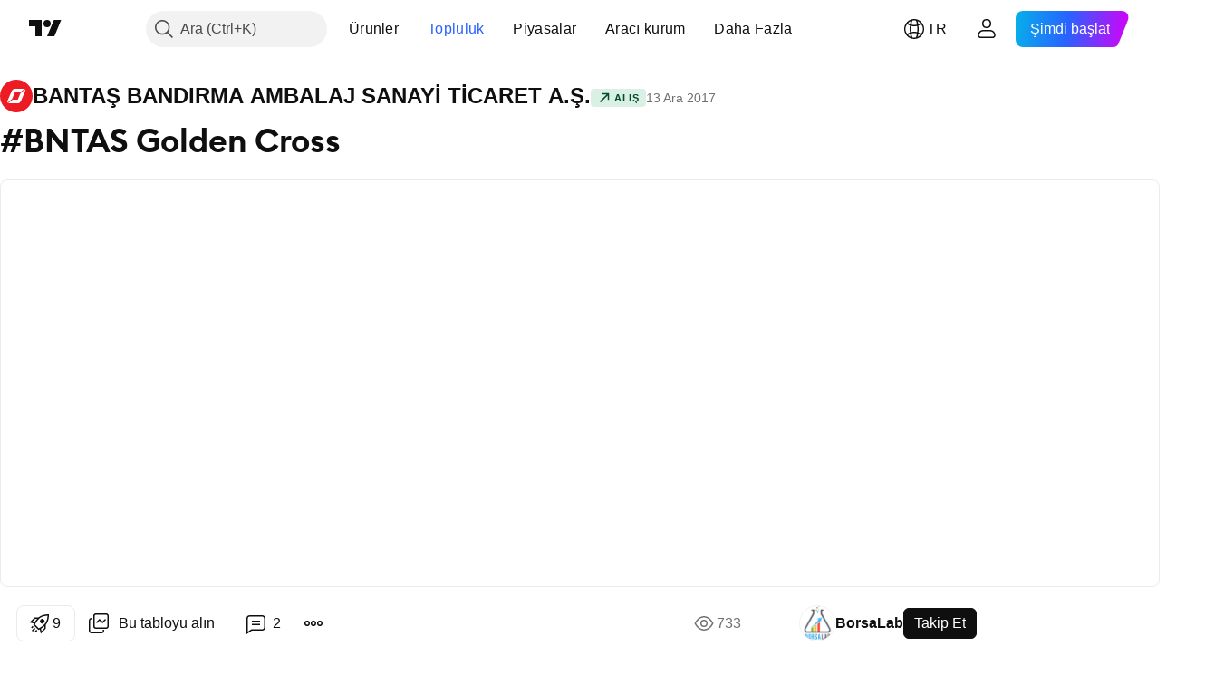

--- FILE ---
content_type: text/html; charset=utf-8
request_url: https://tr.tradingview.com/chart/BNTAS/OlJESJ1V/
body_size: 99470
content:


<!DOCTYPE html>
<html lang="tr" dir="ltr" class="is-not-authenticated is-not-pro  theme-light"
 data-theme="light">
<head><meta charset="utf-8" />
<meta name="viewport" content="width=device-width, initial-scale=1.0, maximum-scale=1.0, minimum-scale=1.0, user-scalable=no">	<script nonce="QhFoKoTblg4W2oNC4kk6TA==">window.initData = {};</script><title>BIST:BNTAS için BorsaLab tarafından #BNTAS Golden Cross — TradingView</title>
<!-- { block promo_footer_css_bundle } -->
		<!-- { render_css_bundle('promo_footer') } -->
		<link crossorigin="anonymous" href="https://static.tradingview.com/static/bundles/34558.6ab8fddbbeec572ad16b.css" rel="stylesheet" type="text/css"/>
	<!-- { endblock promo_footer_css_bundle } -->

	<!-- { block personal_css_bundle } -->
		<!-- render_css_bundle('base') -->
		<link crossorigin="anonymous" href="https://static.tradingview.com/static/bundles/48072.bd4a617f902d8e4336d7.css" rel="stylesheet" type="text/css"/>
<link crossorigin="anonymous" href="https://static.tradingview.com/static/bundles/50865.1ee43ed7cda5d814dba7.css" rel="stylesheet" type="text/css"/>
<link crossorigin="anonymous" href="https://static.tradingview.com/static/bundles/71544.2243f526973e835a8777.css" rel="stylesheet" type="text/css"/>
<link crossorigin="anonymous" href="https://static.tradingview.com/static/bundles/19024.ffebbd5b14e162a70fac.css" rel="stylesheet" type="text/css"/>
<link crossorigin="anonymous" href="https://static.tradingview.com/static/bundles/63665.df517de208b59f042c3b.css" rel="stylesheet" type="text/css"/>
<link crossorigin="anonymous" href="https://static.tradingview.com/static/bundles/5709.146c7925be9f43c9c767.css" rel="stylesheet" type="text/css"/>
<link crossorigin="anonymous" href="https://static.tradingview.com/static/bundles/45448.0e277b504c24d73f6420.css" rel="stylesheet" type="text/css"/>
<link crossorigin="anonymous" href="https://static.tradingview.com/static/bundles/46680.a24aa84d5466dfc219e3.css" rel="stylesheet" type="text/css"/>
<link crossorigin="anonymous" href="https://static.tradingview.com/static/bundles/23038.bb4e309d13e8ea654e19.css" rel="stylesheet" type="text/css"/>
<link crossorigin="anonymous" href="https://static.tradingview.com/static/bundles/96872.c8a32e4a427c0c57131c.css" rel="stylesheet" type="text/css"/>
<link crossorigin="anonymous" href="https://static.tradingview.com/static/bundles/68120.e6caff1a47a6c8a0f783.css" rel="stylesheet" type="text/css"/>
<link crossorigin="anonymous" href="https://static.tradingview.com/static/bundles/66920.3dc3168a8005e8c156fe.css" rel="stylesheet" type="text/css"/>
<link crossorigin="anonymous" href="https://static.tradingview.com/static/bundles/52682.1b5e0eb056a8145e2004.css" rel="stylesheet" type="text/css"/>
<link crossorigin="anonymous" href="https://static.tradingview.com/static/bundles/90687.2a0b835c9459f5e8f334.css" rel="stylesheet" type="text/css"/>
<link crossorigin="anonymous" href="https://static.tradingview.com/static/bundles/44591.515b38c2fad56295e0d7.css" rel="stylesheet" type="text/css"/>
<link crossorigin="anonymous" href="https://static.tradingview.com/static/bundles/47139.053cede951b9d64dea44.css" rel="stylesheet" type="text/css"/>
<link crossorigin="anonymous" href="https://static.tradingview.com/static/bundles/51493.8c6373aa92664b86de9e.css" rel="stylesheet" type="text/css"/>
<link crossorigin="anonymous" href="https://static.tradingview.com/static/bundles/15215.a33c76f5549cc7102e61.css" rel="stylesheet" type="text/css"/>
<link crossorigin="anonymous" href="https://static.tradingview.com/static/bundles/296.cdd20397318c8a54ee02.css" rel="stylesheet" type="text/css"/>
<link crossorigin="anonymous" href="https://static.tradingview.com/static/bundles/11486.b0c44555783cdd4786b8.css" rel="stylesheet" type="text/css"/>
<link crossorigin="anonymous" href="https://static.tradingview.com/static/bundles/49135.1f12e32e6d4c4b83fe10.css" rel="stylesheet" type="text/css"/>
<link crossorigin="anonymous" href="https://static.tradingview.com/static/bundles/76331.e29096bd778450adbd58.css" rel="stylesheet" type="text/css"/>
<link crossorigin="anonymous" href="https://static.tradingview.com/static/bundles/70224.288c07086ff109a1d327.css" rel="stylesheet" type="text/css"/>
<link crossorigin="anonymous" href="https://static.tradingview.com/static/bundles/89738.5f96f6b3c550d3f0da23.css" rel="stylesheet" type="text/css"/>
<link crossorigin="anonymous" href="https://static.tradingview.com/static/bundles/72519.2dae60a90526a493d165.css" rel="stylesheet" type="text/css"/>
<link crossorigin="anonymous" href="https://static.tradingview.com/static/bundles/30457.315c1a91ffa92d55f559.css" rel="stylesheet" type="text/css"/>
<link crossorigin="anonymous" href="https://static.tradingview.com/static/bundles/79306.4c0489c8756499c78a5e.css" rel="stylesheet" type="text/css"/>
<link crossorigin="anonymous" href="https://static.tradingview.com/static/bundles/96004.53a8a16a13c65b9ef1b6.css" rel="stylesheet" type="text/css"/>
<link crossorigin="anonymous" href="https://static.tradingview.com/static/bundles/30411.66e97921f2de4965604d.css" rel="stylesheet" type="text/css"/>
<link crossorigin="anonymous" href="https://static.tradingview.com/static/bundles/47405.8b74b8d86218eec14871.css" rel="stylesheet" type="text/css"/>
<link crossorigin="anonymous" href="https://static.tradingview.com/static/bundles/65006.4a832facb7e57c5e13f3.css" rel="stylesheet" type="text/css"/>
<link crossorigin="anonymous" href="https://static.tradingview.com/static/bundles/54396.140a08c3b11237f684ec.css" rel="stylesheet" type="text/css"/>
<link crossorigin="anonymous" href="https://static.tradingview.com/static/bundles/66917.a607e1947cc1d6442aef.css" rel="stylesheet" type="text/css"/>
<link crossorigin="anonymous" href="https://static.tradingview.com/static/bundles/6449.b085e41549ac76222ff0.css" rel="stylesheet" type="text/css"/>
<link crossorigin="anonymous" href="https://static.tradingview.com/static/bundles/13676.7322b9d581c3bd767a8f.css" rel="stylesheet" type="text/css"/>
	<!-- { endblock personal_css_bundle } -->

	<!-- { block extra_styles } -->
	<link crossorigin="anonymous" href="https://static.tradingview.com/static/bundles/46970.a8e87c60a250a6212b03.css" rel="stylesheet" type="text/css"/>
<link crossorigin="anonymous" href="https://static.tradingview.com/static/bundles/24977.12891bfbb287744d3a89.css" rel="stylesheet" type="text/css"/>
<link crossorigin="anonymous" href="https://static.tradingview.com/static/bundles/27848.4dd8f716b361ea76fac9.css" rel="stylesheet" type="text/css"/>
<link crossorigin="anonymous" href="https://static.tradingview.com/static/bundles/98729.a1a91e4e3b8d4d56af6a.css" rel="stylesheet" type="text/css"/>
<link crossorigin="anonymous" href="https://static.tradingview.com/static/bundles/31788.89b41c884d5213432809.css" rel="stylesheet" type="text/css"/>
<link crossorigin="anonymous" href="https://static.tradingview.com/static/bundles/36810.08865a24cd22e705a127.css" rel="stylesheet" type="text/css"/>
<link crossorigin="anonymous" href="https://static.tradingview.com/static/bundles/56723.303d3d3a2eef8a440230.css" rel="stylesheet" type="text/css"/>
<link crossorigin="anonymous" href="https://static.tradingview.com/static/bundles/58515.9ad3142f13630874398c.css" rel="stylesheet" type="text/css"/>
<link crossorigin="anonymous" href="https://static.tradingview.com/static/bundles/27688.b78aa0f889805782a114.css" rel="stylesheet" type="text/css"/>
<link crossorigin="anonymous" href="https://static.tradingview.com/static/bundles/6406.005052e314b2de339c3c.css" rel="stylesheet" type="text/css"/>
<link crossorigin="anonymous" href="https://static.tradingview.com/static/bundles/5792.e664998b1025f8944a19.css" rel="stylesheet" type="text/css"/>
<link crossorigin="anonymous" href="https://static.tradingview.com/static/bundles/74528.dad95b9e4df028f98405.css" rel="stylesheet" type="text/css"/>
<link crossorigin="anonymous" href="https://static.tradingview.com/static/bundles/85700.a94905aa773ec52c64fa.css" rel="stylesheet" type="text/css"/>
<link crossorigin="anonymous" href="https://static.tradingview.com/static/bundles/92568.b5acda22a891bd0b8b78.css" rel="stylesheet" type="text/css"/>
<link crossorigin="anonymous" href="https://static.tradingview.com/static/bundles/48011.826c38517eae6571304f.css" rel="stylesheet" type="text/css"/>
<link crossorigin="anonymous" href="https://static.tradingview.com/static/bundles/92597.86c68c4067216e42a0f1.css" rel="stylesheet" type="text/css"/>
<link crossorigin="anonymous" href="https://static.tradingview.com/static/bundles/18679.a23f3ec5b836024b605b.css" rel="stylesheet" type="text/css"/>
<link crossorigin="anonymous" href="https://static.tradingview.com/static/bundles/93541.2d7cb298cfac0d6320b6.css" rel="stylesheet" type="text/css"/>
<link crossorigin="anonymous" href="https://static.tradingview.com/static/bundles/2942.b37eaf239cea1a4a4b98.css" rel="stylesheet" type="text/css"/>
<link crossorigin="anonymous" href="https://static.tradingview.com/static/bundles/56752.d49d6f461c53e70b38bc.css" rel="stylesheet" type="text/css"/>
<link crossorigin="anonymous" href="https://static.tradingview.com/static/bundles/35424.83eca2c4704f4649b7a3.css" rel="stylesheet" type="text/css"/>
<link crossorigin="anonymous" href="https://static.tradingview.com/static/bundles/60627.2fb5f6f3eb739c16078d.css" rel="stylesheet" type="text/css"/>
<link crossorigin="anonymous" href="https://static.tradingview.com/static/bundles/20432.4fbb33e9156a3f25edef.css" rel="stylesheet" type="text/css"/>
<link crossorigin="anonymous" href="https://static.tradingview.com/static/bundles/15074.42c5ad63db6e22dd1780.css" rel="stylesheet" type="text/css"/>
<link crossorigin="anonymous" href="https://static.tradingview.com/static/bundles/80387.2ad4e54f72ca1dbe5a12.css" rel="stylesheet" type="text/css"/>
<link crossorigin="anonymous" href="https://static.tradingview.com/static/bundles/30796.3ab347d4bc9cadf8d238.css" rel="stylesheet" type="text/css"/>
<link crossorigin="anonymous" href="https://static.tradingview.com/static/bundles/12559.ef0aa3131628d9b77059.css" rel="stylesheet" type="text/css"/>
<link crossorigin="anonymous" href="https://static.tradingview.com/static/bundles/52253.bb7416e25ce047652be6.css" rel="stylesheet" type="text/css"/>
<link crossorigin="anonymous" href="https://static.tradingview.com/static/bundles/87795.249d27fbf7cfdf5dfd83.css" rel="stylesheet" type="text/css"/>
<link crossorigin="anonymous" href="https://static.tradingview.com/static/bundles/73133.fa043cf9d22075746ca7.css" rel="stylesheet" type="text/css"/>
<link crossorigin="anonymous" href="https://static.tradingview.com/static/bundles/63935.5845fa80448b407d32ec.css" rel="stylesheet" type="text/css"/>
<link crossorigin="anonymous" href="https://static.tradingview.com/static/bundles/57350.a2b02fc165a1c32d442e.css" rel="stylesheet" type="text/css"/>
<link crossorigin="anonymous" href="https://static.tradingview.com/static/bundles/59717.7992e8c447118cda6e67.css" rel="stylesheet" type="text/css"/>
<link crossorigin="anonymous" href="https://static.tradingview.com/static/bundles/5246.82e6d18dc48a569d26eb.css" rel="stylesheet" type="text/css"/>
<link crossorigin="anonymous" href="https://static.tradingview.com/static/bundles/92659.def33a481869957a1771.css" rel="stylesheet" type="text/css"/>
<link crossorigin="anonymous" href="https://static.tradingview.com/static/bundles/29984.507ceb094fe735b3e439.css" rel="stylesheet" type="text/css"/>
<link crossorigin="anonymous" href="https://static.tradingview.com/static/bundles/97396.24dc3e7280c9494642a6.css" rel="stylesheet" type="text/css"/>
<link crossorigin="anonymous" href="https://static.tradingview.com/static/bundles/48492.005deab1142faaf7462d.css" rel="stylesheet" type="text/css"/>
<link crossorigin="anonymous" href="https://static.tradingview.com/static/bundles/37865.aa36a3e7cbd35864ab1c.css" rel="stylesheet" type="text/css"/>
<link crossorigin="anonymous" href="https://static.tradingview.com/static/bundles/16803.9e07627cdc60a2c13dc3.css" rel="stylesheet" type="text/css"/>
<link crossorigin="anonymous" href="https://static.tradingview.com/static/bundles/4058.664cb7df376aef027378.css" rel="stylesheet" type="text/css"/>
<link crossorigin="anonymous" href="https://static.tradingview.com/static/bundles/34295.e8a11b1164ed8f31863d.css" rel="stylesheet" type="text/css"/>
<link crossorigin="anonymous" href="https://static.tradingview.com/static/bundles/59015.b2e7517523adce965dba.css" rel="stylesheet" type="text/css"/>
<link crossorigin="anonymous" href="https://static.tradingview.com/static/bundles/6437.843c3e887cfdf130d542.css" rel="stylesheet" type="text/css"/>
<link crossorigin="anonymous" href="https://static.tradingview.com/static/bundles/80928.8ac06c6d6672271c5f68.css" rel="stylesheet" type="text/css"/>
<link crossorigin="anonymous" href="https://static.tradingview.com/static/bundles/96840.199034cf25af72be11eb.css" rel="stylesheet" type="text/css"/>
<link crossorigin="anonymous" href="https://static.tradingview.com/static/bundles/23616.e409f558fe163ea9a3de.css" rel="stylesheet" type="text/css"/>
<link crossorigin="anonymous" href="https://static.tradingview.com/static/bundles/66548.f611cd4d950c54a2caec.css" rel="stylesheet" type="text/css"/>
<link crossorigin="anonymous" href="https://static.tradingview.com/static/bundles/21148.b180b97319103593abaa.css" rel="stylesheet" type="text/css"/>
<link crossorigin="anonymous" href="https://static.tradingview.com/static/bundles/5449.848f88391da875ceb2a3.css" rel="stylesheet" type="text/css"/>
<link crossorigin="anonymous" href="https://static.tradingview.com/static/bundles/39656.e2ac42d074266d6f4cc4.css" rel="stylesheet" type="text/css"/>
<link crossorigin="anonymous" href="https://static.tradingview.com/static/bundles/36430.e4906aeeda8c192efa8f.css" rel="stylesheet" type="text/css"/>
<link crossorigin="anonymous" href="https://static.tradingview.com/static/bundles/5931.f218afa7d02ef496982b.css" rel="stylesheet" type="text/css"/>
<link crossorigin="anonymous" href="https://static.tradingview.com/static/bundles/82705.23ff8e5e5118dff46b5a.css" rel="stylesheet" type="text/css"/>
<link crossorigin="anonymous" href="https://static.tradingview.com/static/bundles/91797.a89d3d49f869720ebbba.css" rel="stylesheet" type="text/css"/>
<link crossorigin="anonymous" href="https://static.tradingview.com/static/bundles/40454.84d89360ede6a350ded3.css" rel="stylesheet" type="text/css"/>
<link crossorigin="anonymous" href="https://static.tradingview.com/static/bundles/400.e8c29c22063c80408cca.css" rel="stylesheet" type="text/css"/>
<link crossorigin="anonymous" href="https://static.tradingview.com/static/bundles/37305.c32eeb1152afcd97b12e.css" rel="stylesheet" type="text/css"/>
<link crossorigin="anonymous" href="https://static.tradingview.com/static/bundles/19466.ab5c2b3cb921527e4170.css" rel="stylesheet" type="text/css"/>
<link crossorigin="anonymous" href="https://static.tradingview.com/static/bundles/18475.6154c4943032cbc1f19b.css" rel="stylesheet" type="text/css"/>
<link crossorigin="anonymous" href="https://static.tradingview.com/static/bundles/86717.fdc9454547343089f3c6.css" rel="stylesheet" type="text/css"/>
<link crossorigin="anonymous" href="https://static.tradingview.com/static/bundles/27024.57160ac113283e720311.css" rel="stylesheet" type="text/css"/>
<link crossorigin="anonymous" href="https://static.tradingview.com/static/bundles/67233.dc96c4d047ce06b033ba.css" rel="stylesheet" type="text/css"/>
<link crossorigin="anonymous" href="https://static.tradingview.com/static/bundles/6921.21c839e51d9fe09bc1ad.css" rel="stylesheet" type="text/css"/>
<link crossorigin="anonymous" href="https://static.tradingview.com/static/bundles/61305.58e3d28c4207f0232d45.css" rel="stylesheet" type="text/css"/>
<link crossorigin="anonymous" href="https://static.tradingview.com/static/bundles/29287.323d337a96ea2d0d1f5b.css" rel="stylesheet" type="text/css"/>
<link crossorigin="anonymous" href="https://static.tradingview.com/static/bundles/38215.b3335017ad0d222109e8.css" rel="stylesheet" type="text/css"/>
<link crossorigin="anonymous" href="https://static.tradingview.com/static/bundles/48314.455c0a58d3762d16e782.css" rel="stylesheet" type="text/css"/>
<link crossorigin="anonymous" href="https://static.tradingview.com/static/bundles/24951.47e08dfdb98bb8d670fe.css" rel="stylesheet" type="text/css"/>
<link crossorigin="anonymous" href="https://static.tradingview.com/static/bundles/24270.2b62a108282b3e90d95c.css" rel="stylesheet" type="text/css"/>
<link crossorigin="anonymous" href="https://static.tradingview.com/static/bundles/34040.aa02a2d96f821d501dba.css" rel="stylesheet" type="text/css"/>
<link crossorigin="anonymous" href="https://static.tradingview.com/static/bundles/41365.6305bc875d911920e38b.css" rel="stylesheet" type="text/css"/>
<link crossorigin="anonymous" href="https://static.tradingview.com/static/bundles/40060.f500e435f461fabe05f6.css" rel="stylesheet" type="text/css"/>
<link crossorigin="anonymous" href="https://static.tradingview.com/static/bundles/18734.51824f94f04f357f27ed.css" rel="stylesheet" type="text/css"/>
<link crossorigin="anonymous" href="https://static.tradingview.com/static/bundles/3043.1ea7d74fa789f5e3b9c4.css" rel="stylesheet" type="text/css"/>
<link crossorigin="anonymous" href="https://static.tradingview.com/static/bundles/31640.28212819357e05bc15ab.css" rel="stylesheet" type="text/css"/>
<link crossorigin="anonymous" href="https://static.tradingview.com/static/bundles/86056.5b2ef44e883aedf9ee07.css" rel="stylesheet" type="text/css"/>
<link crossorigin="anonymous" href="https://static.tradingview.com/static/bundles/62744.f7d16c2e8bbca89e1d2b.css" rel="stylesheet" type="text/css"/>
<link crossorigin="anonymous" href="https://static.tradingview.com/static/bundles/79249.bd38a05bcbe9f63005d5.css" rel="stylesheet" type="text/css"/>
<link crossorigin="anonymous" href="https://static.tradingview.com/static/bundles/63818.7bcb96fa677df6654c99.css" rel="stylesheet" type="text/css"/>
<link crossorigin="anonymous" href="https://static.tradingview.com/static/bundles/22203.434b6268f44aba75e190.css" rel="stylesheet" type="text/css"/>
<link crossorigin="anonymous" href="https://static.tradingview.com/static/bundles/62446.662507d10a58f51f962f.css" rel="stylesheet" type="text/css"/>
<link crossorigin="anonymous" href="https://static.tradingview.com/static/bundles/23273.af4707505f695c7b7e7e.css" rel="stylesheet" type="text/css"/>
<link crossorigin="anonymous" href="https://static.tradingview.com/static/bundles/66038.26bd3f4dca9113e5bd92.css" rel="stylesheet" type="text/css"/>
<link crossorigin="anonymous" href="https://static.tradingview.com/static/bundles/6784.0b382ed55589e98e3418.css" rel="preload" as="style"/>
<link crossorigin="anonymous" href="https://static.tradingview.com/static/bundles/90052.8876d8fb744d67484f1f.css" rel="preload" as="style"/>
<link crossorigin="anonymous" href="https://static.tradingview.com/static/bundles/29936.94b15842cd307f061854.css" rel="preload" as="style"/>
<link crossorigin="anonymous" href="https://static.tradingview.com/static/bundles/18302.f499cfafbc0a791ec49e.css" rel="preload" as="style"/>
	<!-- { endblock extra_styles } --><script nonce="QhFoKoTblg4W2oNC4kk6TA==">
	window.locale = 'tr';
	window.language = 'tr';
</script>
	<!-- { block promo_footer_js_bundle } -->
		<!-- { render_js_bundle('promo_footer') } -->
		<link crossorigin="anonymous" href="https://static.tradingview.com/static/bundles/tr.88523.d82382c0ef581ccec697.js" rel="preload" as="script"/>
<link crossorigin="anonymous" href="https://static.tradingview.com/static/bundles/68156.25f0c5f133ccdef9d925.js" rel="preload" as="script"/>
<link crossorigin="anonymous" href="https://static.tradingview.com/static/bundles/promo_footer.bf38e5d53620c677a057.js" rel="preload" as="script"/><script crossorigin="anonymous" src="https://static.tradingview.com/static/bundles/tr.88523.d82382c0ef581ccec697.js" defer></script>
<script crossorigin="anonymous" src="https://static.tradingview.com/static/bundles/68156.25f0c5f133ccdef9d925.js" defer></script>
<script crossorigin="anonymous" src="https://static.tradingview.com/static/bundles/promo_footer.bf38e5d53620c677a057.js" defer></script>
	<!-- { endblock promo_footer_js_bundle } -->

	<!-- { block personal_js_bundle } -->
		<!-- render_js_bundle('base') -->
		<link crossorigin="anonymous" href="https://static.tradingview.com/static/bundles/runtime.890dfc5bc82e3cf298e0.js" rel="preload" as="script"/>
<link crossorigin="anonymous" href="https://static.tradingview.com/static/bundles/tr.3212.ae6a8eb244931ffbe454.js" rel="preload" as="script"/>
<link crossorigin="anonymous" href="https://static.tradingview.com/static/bundles/29365.438fd979971c174d6b81.js" rel="preload" as="script"/>
<link crossorigin="anonymous" href="https://static.tradingview.com/static/bundles/26153.0cf5e5264b6053c12c98.js" rel="preload" as="script"/>
<link crossorigin="anonymous" href="https://static.tradingview.com/static/bundles/2490.32fe5d04ae950a275390.js" rel="preload" as="script"/>
<link crossorigin="anonymous" href="https://static.tradingview.com/static/bundles/67851.c51267503ce6371d721b.js" rel="preload" as="script"/>
<link crossorigin="anonymous" href="https://static.tradingview.com/static/bundles/43201.59d3aa1221f3d1b9e3fc.js" rel="preload" as="script"/>
<link crossorigin="anonymous" href="https://static.tradingview.com/static/bundles/31185.27b345d3de69913c0fe0.js" rel="preload" as="script"/>
<link crossorigin="anonymous" href="https://static.tradingview.com/static/bundles/49085.26f1fb3179fb3d63e216.js" rel="preload" as="script"/>
<link crossorigin="anonymous" href="https://static.tradingview.com/static/bundles/14100.2a9bf2424f4c5d299a8b.js" rel="preload" as="script"/>
<link crossorigin="anonymous" href="https://static.tradingview.com/static/bundles/44387.8faa864604cdc1187b96.js" rel="preload" as="script"/>
<link crossorigin="anonymous" href="https://static.tradingview.com/static/bundles/47421.b1e1d83b3797c3878f2c.js" rel="preload" as="script"/>
<link crossorigin="anonymous" href="https://static.tradingview.com/static/bundles/64141.10194658b37e3dae8f80.js" rel="preload" as="script"/>
<link crossorigin="anonymous" href="https://static.tradingview.com/static/bundles/6552.8df0087871a19a35f700.js" rel="preload" as="script"/>
<link crossorigin="anonymous" href="https://static.tradingview.com/static/bundles/36717.70423e3f650294ca0bff.js" rel="preload" as="script"/>
<link crossorigin="anonymous" href="https://static.tradingview.com/static/bundles/28052.a224f0ec3e134993c13b.js" rel="preload" as="script"/>
<link crossorigin="anonymous" href="https://static.tradingview.com/static/bundles/9225.8355095811b8cd5787e7.js" rel="preload" as="script"/>
<link crossorigin="anonymous" href="https://static.tradingview.com/static/bundles/65581.e241509f9d17be15f2c9.js" rel="preload" as="script"/>
<link crossorigin="anonymous" href="https://static.tradingview.com/static/bundles/45881.e09d1eb0a8b2d272ccaa.js" rel="preload" as="script"/>
<link crossorigin="anonymous" href="https://static.tradingview.com/static/bundles/base.9eb9262ddeb780cc75b2.js" rel="preload" as="script"/><script crossorigin="anonymous" src="https://static.tradingview.com/static/bundles/runtime.890dfc5bc82e3cf298e0.js" defer></script>
<script crossorigin="anonymous" src="https://static.tradingview.com/static/bundles/tr.3212.ae6a8eb244931ffbe454.js" defer></script>
<script crossorigin="anonymous" src="https://static.tradingview.com/static/bundles/29365.438fd979971c174d6b81.js" defer></script>
<script crossorigin="anonymous" src="https://static.tradingview.com/static/bundles/26153.0cf5e5264b6053c12c98.js" defer></script>
<script crossorigin="anonymous" src="https://static.tradingview.com/static/bundles/2490.32fe5d04ae950a275390.js" defer></script>
<script crossorigin="anonymous" src="https://static.tradingview.com/static/bundles/67851.c51267503ce6371d721b.js" defer></script>
<script crossorigin="anonymous" src="https://static.tradingview.com/static/bundles/43201.59d3aa1221f3d1b9e3fc.js" defer></script>
<script crossorigin="anonymous" src="https://static.tradingview.com/static/bundles/31185.27b345d3de69913c0fe0.js" defer></script>
<script crossorigin="anonymous" src="https://static.tradingview.com/static/bundles/49085.26f1fb3179fb3d63e216.js" defer></script>
<script crossorigin="anonymous" src="https://static.tradingview.com/static/bundles/14100.2a9bf2424f4c5d299a8b.js" defer></script>
<script crossorigin="anonymous" src="https://static.tradingview.com/static/bundles/44387.8faa864604cdc1187b96.js" defer></script>
<script crossorigin="anonymous" src="https://static.tradingview.com/static/bundles/47421.b1e1d83b3797c3878f2c.js" defer></script>
<script crossorigin="anonymous" src="https://static.tradingview.com/static/bundles/64141.10194658b37e3dae8f80.js" defer></script>
<script crossorigin="anonymous" src="https://static.tradingview.com/static/bundles/6552.8df0087871a19a35f700.js" defer></script>
<script crossorigin="anonymous" src="https://static.tradingview.com/static/bundles/36717.70423e3f650294ca0bff.js" defer></script>
<script crossorigin="anonymous" src="https://static.tradingview.com/static/bundles/28052.a224f0ec3e134993c13b.js" defer></script>
<script crossorigin="anonymous" src="https://static.tradingview.com/static/bundles/9225.8355095811b8cd5787e7.js" defer></script>
<script crossorigin="anonymous" src="https://static.tradingview.com/static/bundles/65581.e241509f9d17be15f2c9.js" defer></script>
<script crossorigin="anonymous" src="https://static.tradingview.com/static/bundles/45881.e09d1eb0a8b2d272ccaa.js" defer></script>
<script crossorigin="anonymous" src="https://static.tradingview.com/static/bundles/base.9eb9262ddeb780cc75b2.js" defer></script>
	<!-- { endblock personal_js_bundle } -->

	<!-- { block additional_js_bundle } -->
	<!-- { endblock additional_js_bundle } -->	<script nonce="QhFoKoTblg4W2oNC4kk6TA==">
		window.initData = window.initData || {};
		window.initData.theme = "light";
			(()=>{"use strict";const t=/(?:^|;)\s*theme=(dark|light)(?:;|$)|$/.exec(document.cookie)[1];t&&(document.documentElement.classList.toggle("theme-dark","dark"===t),document.documentElement.classList.toggle("theme-light","light"===t),document.documentElement.dataset.theme=t,window.initData=window.initData||{},window.initData.theme=t)})();
	</script>
	<script nonce="QhFoKoTblg4W2oNC4kk6TA==">
		(()=>{"use strict";"undefined"!=typeof window&&"undefined"!=typeof navigator&&/mac/i.test(navigator.platform)&&document.documentElement.classList.add("mac_os_system")})();
	</script>

	<script nonce="QhFoKoTblg4W2oNC4kk6TA==">var environment = "battle";
		window.WS_HOST_PING_REQUIRED = true;
		window.BUILD_TIME = "2026-01-30T10:47:38";
		window.WEBSOCKET_HOST = "data.tradingview.com";
		window.WEBSOCKET_PRO_HOST = "prodata.tradingview.com";
		window.WEBSOCKET_HOST_FOR_DEEP_BACKTESTING = "history-data.tradingview.com";
		window.WIDGET_HOST = "https://www.tradingview-widget.com";
		window.TradingView = window.TradingView || {};
	</script>

	<link rel="conversions-config" href="https://s3.tradingview.com/conversions_tr.json">
	<link rel="metrics-config" href="https://scanner-backend.tradingview.com/enum/ordered?id=metrics_full_name,metrics&lang=tr&label-product=ytm-metrics-plan.json" crossorigin>

	<script nonce="QhFoKoTblg4W2oNC4kk6TA==">
		(()=>{"use strict";function e(e,t=!1){const{searchParams:n}=new URL(String(location));let s="true"===n.get("mobileapp_new"),o="true"===n.get("mobileapp");if(!t){const e=function(e){const t=e+"=",n=document.cookie.split(";");for(let e=0;e<n.length;e++){let s=n[e];for(;" "===s.charAt(0);)s=s.substring(1,s.length);if(0===s.indexOf(t))return s.substring(t.length,s.length)}return null}("tv_app")||"";s||=["android","android_nps"].includes(e),o||="ios"===e}return!("new"!==e&&"any"!==e||!s)||!("new"===e||!o)}const t="undefined"!=typeof window&&"undefined"!=typeof navigator,n=t&&"ontouchstart"in window,s=(t&&n&&window,t&&(n||navigator.maxTouchPoints),t&&window.chrome&&window.chrome.runtime,t&&window.navigator.userAgent.toLowerCase().indexOf("firefox"),t&&/\sEdge\/\d\d\b/.test(navigator.userAgent),t&&Boolean(navigator.vendor)&&navigator.vendor.indexOf("Apple")>-1&&-1===navigator.userAgent.indexOf("CriOS")&&navigator.userAgent.indexOf("FxiOS"),t&&/mac/i.test(navigator.platform),t&&/Win32|Win64/i.test(navigator.platform),t&&/Linux/i.test(navigator.platform),t&&/Android/i.test(navigator.userAgent)),o=t&&/BlackBerry/i.test(navigator.userAgent),i=t&&/iPhone|iPad|iPod/.test(navigator.platform),c=t&&/Opera Mini/i.test(navigator.userAgent),r=t&&("MacIntel"===navigator.platform&&navigator.maxTouchPoints>1||/iPad/.test(navigator.platform)),a=s||o||i||c,h=window.TradingView=window.TradingView||{};const _={Android:()=>s,BlackBerry:()=>o,iOS:()=>i,Opera:()=>c,isIPad:()=>r,any:()=>a};h.isMobile=_;const l=new Map;function d(){const e=window.location.pathname,t=window.location.host,n=`${t}${e}`;return l.has(n)||l.set(n,function(e,t){const n=["^widget-docs"];for(const e of n)if(new RegExp(e).test(t))return!0;const s=["^widgetembed/?$","^cmewidgetembed/?$","^([0-9a-zA-Z-]+)/widgetembed/?$","^([0-9a-zA-Z-]+)/widgetstatic/?$","^([0-9a-zA-Z-]+)?/?mediumwidgetembed/?$","^twitter-chart/?$","^telegram/chart/?$","^embed/([0-9a-zA-Z]{8})/?$","^widgetpopup/?$","^extension/?$","^idea-popup/?$","^hotlistswidgetembed/?$","^([0-9a-zA-Z-]+)/hotlistswidgetembed/?$","^marketoverviewwidgetembed/?$","^([0-9a-zA-Z-]+)/marketoverviewwidgetembed/?$","^eventswidgetembed/?$","^tickerswidgetembed/?$","^forexcrossrateswidgetembed/?$","^forexheatmapwidgetembed/?$","^marketquoteswidgetembed/?$","^screenerwidget/?$","^cryptomktscreenerwidget/?$","^([0-9a-zA-Z-]+)/cryptomktscreenerwidget/?$","^([0-9a-zA-Z-]+)/marketquoteswidgetembed/?$","^technical-analysis-widget-embed/$","^singlequotewidgetembed/?$","^([0-9a-zA-Z-]+)/singlequotewidgetembed/?$","^embed-widget/([0-9a-zA-Z-]+)/(([0-9a-zA-Z-]+)/)?$","^widget-docs/([0-9a-zA-Z-]+)/([0-9a-zA-Z-/]+)?$"],o=e.replace(/^\//,"");let i;for(let e=s.length-1;e>=0;e--)if(i=new RegExp(s[e]),i.test(o))return!0;return!1}(e,t)),l.get(n)??!1}h.onWidget=d;const g=()=>{},u="~m~";class m{constructor(e,t={}){this.sessionid=null,this.connected=!1,this._timeout=null,this._base=e,this._options={timeout:t.timeout||2e4,connectionType:t.connectionType}}connect(){this._socket=new WebSocket(this._prepareUrl()),this._socket.onmessage=e=>{
if("string"!=typeof e.data)throw new TypeError(`The WebSocket message should be a string. Recieved ${Object.prototype.toString.call(e.data)}`);this._onData(e.data)},this._socket.onclose=this._onClose.bind(this),this._socket.onerror=this._onError.bind(this)}send(e){this._socket&&this._socket.send(this._encode(e))}disconnect(){this._clearIdleTimeout(),this._socket&&(this._socket.onmessage=g,this._socket.onclose=g,this._socket.onerror=g,this._socket.close())}_clearIdleTimeout(){null!==this._timeout&&(clearTimeout(this._timeout),this._timeout=null)}_encode(e){let t,n="";const s=Array.isArray(e)?e:[e],o=s.length;for(let e=0;e<o;e++)t=null===s[e]||void 0===s[e]?"":m._stringify(s[e]),n+=u+t.length+u+t;return n}_decode(e){const t=[];let n,s;do{if(e.substring(0,3)!==u)return t;n="",s="";const o=(e=e.substring(3)).length;for(let t=0;t<o;t++){if(s=Number(e.substring(t,t+1)),Number(e.substring(t,t+1))!==s){e=e.substring(n.length+3),n=Number(n);break}n+=s}t.push(e.substring(0,n)),e=e.substring(n)}while(""!==e);return t}_onData(e){this._setTimeout();const t=this._decode(e),n=t.length;for(let e=0;e<n;e++)this._onMessage(t[e])}_setTimeout(){this._clearIdleTimeout(),this._timeout=setTimeout(this._onTimeout.bind(this),this._options.timeout)}_onTimeout(){this.disconnect(),this._onDisconnect({code:4e3,reason:"socket.io timeout",wasClean:!1})}_onMessage(e){this.sessionid?this._checkIfHeartbeat(e)?this._onHeartbeat(e.slice(3)):this._checkIfJson(e)?this._base.onMessage(JSON.parse(e.slice(3))):this._base.onMessage(e):(this.sessionid=e,this._onConnect())}_checkIfHeartbeat(e){return this._checkMessageType(e,"h")}_checkIfJson(e){return this._checkMessageType(e,"j")}_checkMessageType(e,t){return e.substring(0,3)==="~"+t+"~"}_onHeartbeat(e){this.send("~h~"+e)}_onConnect(){this.connected=!0,this._base.onConnect()}_onDisconnect(e){this._clear(),this._base.onDisconnect(e),this.sessionid=null}_clear(){this.connected=!1}_prepareUrl(){const t=w(this._base.host);if(t.pathname+="socket.io/websocket",t.protocol="wss:",t.searchParams.append("from",window.location.pathname.slice(1,50)),t.searchParams.append("date",window.BUILD_TIME||""),e("any")&&t.searchParams.append("client","mobile"),this._options.connectionType&&t.searchParams.append("type",this._options.connectionType),window.WEBSOCKET_PARAMS_ANALYTICS){const{ws_page_uri:e,ws_ancestor_origin:n}=window.WEBSOCKET_PARAMS_ANALYTICS;e&&t.searchParams.append("page-uri",e),n&&t.searchParams.append("ancestor-origin",n)}const n=window.location.search.includes("widget_token")||window.location.hash.includes("widget_token");return d()||n||t.searchParams.append("auth","sessionid"),t.href}_onClose(e){this._clearIdleTimeout(),this._onDisconnect(e)}_onError(e){this._clearIdleTimeout(),this._clear(),this._base.emit("error",[e]),this.sessionid=null}static _stringify(e){return"[object Object]"===Object.prototype.toString.call(e)?"~j~"+JSON.stringify(e):String(e)}}class p{constructor(e,t){this.host=e,this._connecting=!1,this._events={},this.transport=this._getTransport(t)}isConnected(){
return!!this.transport&&this.transport.connected}isConnecting(){return this._connecting}connect(){this.isConnected()||(this._connecting&&this.disconnect(),this._connecting=!0,this.transport.connect())}send(e){this.transport&&this.transport.connected&&this.transport.send(e)}disconnect(){this.transport&&this.transport.disconnect()}on(e,t){e in this._events||(this._events[e]=[]),this._events[e].push(t)}offAll(){this._events={}}onMessage(e){this.emit("message",[e])}emit(e,t=[]){if(e in this._events){const n=this._events[e].concat(),s=n.length;for(let e=0;e<s;e++)n[e].apply(this,t)}}onConnect(){this.clear(),this.emit("connect")}onDisconnect(e){this.emit("disconnect",[e])}clear(){this._connecting=!1}_getTransport(e){return new m(this,e)}}function w(e){const t=-1!==e.indexOf("/")?new URL(e):new URL("wss://"+e);if("wss:"!==t.protocol&&"https:"!==t.protocol)throw new Error("Invalid websocket base "+e);return t.pathname.endsWith("/")||(t.pathname+="/"),t.search="",t.username="",t.password="",t}const k="undefined"!=typeof window&&Number(window.TELEMETRY_WS_ERROR_LOGS_THRESHOLD)||0;class f{constructor(e,t={}){this._queueStack=[],this._logsQueue=[],this._telemetryObjectsQueue=[],this._reconnectCount=0,this._redirectCount=0,this._errorsCount=0,this._errorsInfoSent=!1,this._connectionStart=null,this._connectionEstablished=null,this._reconnectTimeout=null,this._onlineCancellationToken=null,this._isConnectionForbidden=!1,this._initialHost=t.initialHost||null,this._suggestedHost=e,this._proHost=t.proHost,this._reconnectHost=t.reconnectHost,this._noReconnectAfterTimeout=!0===t.noReconnectAfterTimeout,this._dataRequestTimeout=t.dataRequestTimeout,this._connectionType=t.connectionType,this._doConnect(),t.pingRequired&&-1===window.location.search.indexOf("noping")&&this._startPing()}connect(){this._tryConnect()}resetCounters(){this._reconnectCount=0,this._redirectCount=0}setLogger(e,t){this._logger=e,this._getLogHistory=t,this._flushLogs()}setTelemetry(e){this._telemetry=e,this._telemetry.reportSent.subscribe(this,this._onTelemetrySent),this._flushTelemetry()}onReconnect(e){this._onReconnect=e}isConnected(){return!!this._socket&&this._socket.isConnected()}isConnecting(){return!!this._socket&&this._socket.isConnecting()}on(e,t){return!!this._socket&&("connect"===e&&this._socket.isConnected()?t():"disconnect"===e?this._disconnectCallbacks.push(t):this._socket.on(e,t),!0)}getSessionId(){return this._socket&&this._socket.transport?this._socket.transport.sessionid:null}send(e){return this.isConnected()?(this._socket.send(e),!0):(this._queueMessage(e),!1)}getConnectionEstablished(){return this._connectionEstablished}getHost(){const e=this._tryGetProHost();return null!==e?e:this._reconnectHost&&this._reconnectCount>3?this._reconnectHost:this._suggestedHost}getReconnectCount(){return this._reconnectCount}getRedirectCount(){return this._redirectCount}getConnectionStart(){return this._connectionStart}disconnect(){this._clearReconnectTimeout(),(this.isConnected()||this.isConnecting())&&(this._propagateDisconnect(),this._disconnectCallbacks=[],
this._closeSocket())}forbidConnection(){this._isConnectionForbidden=!0,this.disconnect()}allowConnection(){this._isConnectionForbidden=!1,this.connect()}isMaxRedirects(){return this._redirectCount>=20}isMaxReconnects(){return this._reconnectCount>=20}getPingInfo(){return this._pingInfo||null}_tryGetProHost(){return window.TradingView&&window.TradingView.onChartPage&&"battle"===window.environment&&!this._redirectCount&&-1===window.location.href.indexOf("ws_host")?this._initialHost?this._initialHost:void 0!==window.user&&window.user.pro_plan?this._proHost||this._suggestedHost:null:null}_queueMessage(e){0===this._queueStack.length&&this._logMessage(0,"Socket is not connected. Queued a message"),this._queueStack.push(e)}_processMessageQueue(){0!==this._queueStack.length&&(this._logMessage(0,"Processing queued messages"),this._queueStack.forEach(this.send.bind(this)),this._logMessage(0,"Processed "+this._queueStack.length+" messages"),this._queueStack=[])}_onDisconnect(e){this._noReconnectAfterTimeout||null!==this._reconnectTimeout||(this._reconnectTimeout=setTimeout(this._tryReconnect.bind(this),5e3)),this._clearOnlineCancellationToken();let t="disconnect session:"+this.getSessionId();e&&(t+=", code:"+e.code+", reason:"+e.reason,1005===e.code&&this._sendTelemetry("websocket_code_1005")),this._logMessage(0,t),this._propagateDisconnect(e),this._closeSocket(),this._queueStack=[]}_closeSocket(){null!==this._socket&&(this._socket.offAll(),this._socket.disconnect(),this._socket=null)}_logMessage(e,t){const n={method:e,message:t};this._logger?this._flushLogMessage(n):(n.message=`[${(new Date).toISOString()}] ${n.message}`,this._logsQueue.push(n))}_flushLogMessage(e){switch(e.method){case 2:this._logger.logDebug(e.message);break;case 3:this._logger.logError(e.message);break;case 0:this._logger.logInfo(e.message);break;case 1:this._logger.logNormal(e.message)}}_flushLogs(){this._flushLogMessage({method:1,message:"messages from queue. Start."}),this._logsQueue.forEach((e=>{this._flushLogMessage(e)})),this._flushLogMessage({method:1,message:"messages from queue. End."}),this._logsQueue=[]}_sendTelemetry(e,t){const n={event:e,params:t};this._telemetry?this._flushTelemetryObject(n):this._telemetryObjectsQueue.push(n)}_flushTelemetryObject(e){this._telemetry.sendChartReport(e.event,e.params,!1)}_flushTelemetry(){this._telemetryObjectsQueue.forEach((e=>{this._flushTelemetryObject(e)})),this._telemetryObjectsQueue=[]}_doConnect(){this._socket&&(this._socket.isConnected()||this._socket.isConnecting())||(this._clearOnlineCancellationToken(),this._host=this.getHost(),this._socket=new p(this._host,{timeout:this._dataRequestTimeout,connectionType:this._connectionType}),this._logMessage(0,"Connecting to "+this._host),this._bindEvents(),this._disconnectCallbacks=[],this._connectionStart=performance.now(),this._connectionEstablished=null,this._socket.connect(),performance.mark("SWSC",{detail:"Start WebSocket connection"}),this._socket.on("connect",(()=>{performance.mark("EWSC",{detail:"End WebSocket connection"}),
performance.measure("WebSocket connection delay","SWSC","EWSC")})))}_propagateDisconnect(e){const t=this._disconnectCallbacks.length;for(let n=0;n<t;n++)this._disconnectCallbacks[n](e||{})}_bindEvents(){this._socket&&(this._socket.on("connect",(()=>{const e=this.getSessionId();if("string"==typeof e){const t=JSON.parse(e);if(t.redirect)return this._redirectCount+=1,this._suggestedHost=t.redirect,this.isMaxRedirects()&&this._sendTelemetry("redirect_bailout"),void this._redirect()}this._connectionEstablished=performance.now(),this._processMessageQueue(),this._logMessage(0,"connect session:"+e)})),this._socket.on("disconnect",this._onDisconnect.bind(this)),this._socket.on("close",this._onDisconnect.bind(this)),this._socket.on("error",(e=>{this._logMessage(0,new Date+" session:"+this.getSessionId()+" websocket error:"+JSON.stringify(e)),this._sendTelemetry("websocket_error"),this._errorsCount++,!this._errorsInfoSent&&this._errorsCount>=k&&(void 0!==this._lastConnectCallStack&&(this._sendTelemetry("websocket_error_connect_stack",{text:this._lastConnectCallStack}),delete this._lastConnectCallStack),void 0!==this._getLogHistory&&this._sendTelemetry("websocket_error_log",{text:this._getLogHistory(50).join("\n")}),this._errorsInfoSent=!0)})))}_redirect(){this.disconnect(),this._reconnectWhenOnline()}_tryReconnect(){this._tryConnect()&&(this._reconnectCount+=1)}_tryConnect(){return!this._isConnectionForbidden&&(this._clearReconnectTimeout(),this._lastConnectCallStack=new Error(`WebSocket connect stack. Is connected: ${this.isConnected()}.`).stack||"",!this.isConnected()&&(this.disconnect(),this._reconnectWhenOnline(),!0))}_clearOnlineCancellationToken(){this._onlineCancellationToken&&(this._onlineCancellationToken(),this._onlineCancellationToken=null)}_clearReconnectTimeout(){null!==this._reconnectTimeout&&(clearTimeout(this._reconnectTimeout),this._reconnectTimeout=null)}_reconnectWhenOnline(){if(navigator.onLine)return this._logMessage(0,"Network status: online - trying to connect"),this._doConnect(),void(this._onReconnect&&this._onReconnect());this._logMessage(0,"Network status: offline - wait until online"),this._onlineCancellationToken=function(e){let t=e;const n=()=>{window.removeEventListener("online",n),t&&t()};return window.addEventListener("online",n),()=>{t=null}}((()=>{this._logMessage(0,"Network status changed to online - trying to connect"),this._doConnect(),this._onReconnect&&this._onReconnect()}))}_onTelemetrySent(e){"websocket_error"in e&&(this._errorsCount=0,this._errorsInfoSent=!1)}_startPing(){if(this._pingIntervalId)return;const e=w(this.getHost());e.pathname+="ping",e.protocol="https:";let t=0,n=0;const s=e=>{this._pingInfo=this._pingInfo||{max:0,min:1/0,avg:0};const s=(new Date).getTime()-e;s>this._pingInfo.max&&(this._pingInfo.max=s),s<this._pingInfo.min&&(this._pingInfo.min=s),t+=s,n++,this._pingInfo.avg=t/n,n>=10&&this._pingIntervalId&&(clearInterval(this._pingIntervalId),delete this._pingIntervalId)};this._pingIntervalId=setInterval((()=>{const t=(new Date).getTime(),n=new XMLHttpRequest
;n.open("GET",e,!0),n.send(),n.onreadystatechange=()=>{n.readyState===XMLHttpRequest.DONE&&200===n.status&&s(t)}}),1e4)}}window.WSBackendConnection=new f(window.WEBSOCKET_HOST,{pingRequired:window.WS_HOST_PING_REQUIRED,proHost:window.WEBSOCKET_PRO_HOST,reconnectHost:window.WEBSOCKET_HOST_FOR_RECONNECT,initialHost:window.WEBSOCKET_INITIAL_HOST,connectionType:window.WEBSOCKET_CONNECTION_TYPE}),window.WSBackendConnectionCtor=f})();
	</script>


	<script nonce="QhFoKoTblg4W2oNC4kk6TA==">var is_authenticated = false;
		var user = {"username":"Guest","following":"0","followers":"0","ignore_list":[],"available_offers":{}};
		window.initData.priceAlertsFacadeClientUrl = "https://pricealerts.tradingview.com";
		window.initData.currentLocaleInfo = {"language":"tr","language_name":"Türkçe","flag":"tr","geoip_code":"tr","iso":"tr","iso_639_3":"tur","global_name":"Turkish","is_only_recommended_tw_autorepost":true};
		window.initData.offerButtonInfo = {"class_name":"tv-header__offer-button-container--trial-join","title":"Şimdi başlat","href":"/pricing/?source=header_go_pro_button&feature=start_free_trial","subtitle":null,"expiration":null,"color":"gradient","stretch":false};
		window.initData.settings = {'S3_LOGO_SERVICE_BASE_URL': 'https://s3-symbol-logo.tradingview.com/', 'S3_NEWS_IMAGE_SERVICE_BASE_URL': 'https://s3.tradingview.com/news/', 'WEBPACK_STATIC_PATH': 'https://static.tradingview.com/static/bundles/', 'TRADING_URL': 'https://papertrading.tradingview.com', 'CRUD_STORAGE_URL': 'https://crud-storage.tradingview.com'};
		window.countryCode = "US";


			window.__initialEnabledFeaturesets =
				(window.__initialEnabledFeaturesets || []).concat(
					['tv_production'].concat(
						window.ClientCustomConfiguration && window.ClientCustomConfiguration.getEnabledFeatureSet
							? JSON.parse(window.ClientCustomConfiguration.getEnabledFeatureSet())
							: []
					)
				);

			if (window.ClientCustomConfiguration && window.ClientCustomConfiguration.getDisabledFeatureSet) {
				window.__initialDisabledFeaturesets = JSON.parse(window.ClientCustomConfiguration.getDisabledFeatureSet());
			}



			var lastGlobalNotificationIds = [1015090,1015064,1015042,1015015,1014996,1014979,1014957,1014940,1014920,1014904,1014872];

		var shopConf = {
			offers: [],
		};

		var featureToggleState = {"black_friday_popup":1.0,"black_friday_mainpage":1.0,"black_friday_extend_limitation":1.0,"chart_autosave_5min":1.0,"chart_autosave_30min":1.0,"chart_save_metainfo_separately":1.0,"performance_test_mode":1.0,"ticks_replay":1.0,"chart_storage_hibernation_delay_60min":1.0,"log_replay_to_persistent_logger":1.0,"enable_select_date_replay_mobile":1.0,"support_persistent_logs":1.0,"seasonals_table":1.0,"ytm_on_chart":1.0,"enable_step_by_step_hints_for_drawings":1.0,"enable_new_indicators_templates_view":1.0,"allow_brackets_profit_loss":1.0,"enable_traded_context_linking":1.0,"order_context_validation_in_instant_mode":1.0,"internal_fullscreen_api":1.0,"alerts-presets":1.0,"alerts-watchlist-allow-in-multicondions":1.0,"alerts-disable-fires-read-from-toast":1.0,"alerts-editor-fire-rate-setting":1.0,"enable_symbol_change_restriction_on_widgets":1.0,"enable_asx_symbol_restriction":1.0,"symphony_allow_non_partitioned_cookie_on_old_symphony":1.0,"symphony_notification_badges":1.0,"symphony_use_adk_for_upgrade_request":1.0,"telegram_mini_app_reduce_snapshot_quality":1.0,"news_enable_filtering_by_user":1.0,"timeout_django_db":0.15,"timeout_django_usersettings_db":0.15,"timeout_django_charts_db":0.25,"timeout_django_symbols_lists_db":0.25,"timeout_django_minds_db":0.05,"timeout_django_logging_db":0.25,"disable_services_monitor_metrics":1.0,"enable_signin_recaptcha":1.0,"enable_idea_spamdetectorml":1.0,"enable_idea_spamdetectorml_comments":1.0,"enable_spamdetectorml_chat":1.0,"enable_minds_spamdetectorml":1.0,"backend-connections-in-token":1.0,"one_connection_with_exchanges":1.0,"mobile-ads-ios":1.0,"mobile-ads-android":1.0,"google-one-tap-signin":1.0,"braintree-gopro-in-order-dialog":1.0,"braintree-apple-pay":1.0,"braintree-google-pay":1.0,"braintree-apple-pay-from-ios-app":1.0,"braintree-apple-pay-trial":1.0,"triplea-payments":1.0,"braintree-google-pay-trial":1.0,"braintree-one-usd-verification":1.0,"braintree-3ds-enabled":1.0,"braintree-3ds-status-check":1.0,"braintree-additional-card-checks-for-trial":1.0,"braintree-instant-settlement":1.0,"braintree_recurring_billing_scheduler_subscription":1.0,"checkout_manual_capture_required":1.0,"checkout-subscriptions":1.0,"checkout_additional_card_checks_for_trial":1.0,"checkout_fail_on_duplicate_payment_methods_for_trial":1.0,"checkout_fail_on_banned_countries_for_trial":1.0,"checkout_fail_on_banned_bank_for_trial":1.0,"checkout_fail_on_banned_bank_for_premium_trial":1.0,"checkout_fail_on_close_to_expiration_card_trial":1.0,"checkout_fail_on_prepaid_card_trial":1.0,"country_of_issuance_vs_billing_country":1.0,"checkout_show_instead_of_braintree":1.0,"checkout-3ds":1.0,"checkout-3ds-us":1.0,"checkout-paypal":1.0,"checkout_include_account_holder":1.0,"checkout-paypal-trial":1.0,"annual_to_monthly_downgrade_attempt":1.0,"razorpay_trial_10_inr":1.0,"razorpay-card-order-token-section":1.0,"razorpay-card-subscriptions":1.0,"razorpay-upi-subscriptions":1.0,"razorpay-s3-invoice-upload":1.0,"razorpay_include_date_of_birth":1.0,"dlocal-payments":1.0,"braintree_transaction_source":1.0,"vertex-tax":1.0,"receipt_in_emails":1.0,"adwords-analytics":1.0,"disable_mobile_upsell_ios":1.0,"disable_mobile_upsell_android":1.0,"required_agreement_for_rt":1.0,"check_market_data_limits":1.0,"force_to_complete_data":1.0,"force_to_upgrade_to_expert":1.0,"send_tradevan_invoice":1.0,"show_pepe_animation":1.0,"send_next_payment_info_receipt":1.0,"screener-alerts-read-only":1.0,"screener-condition-filters-auto-apply":1.0,"screener_bond_restriction_by_auth_enabled":1.0,"screener_bond_rating_columns_restriction_by_auth_enabled":1.0,"ses_tracking":1.0,"send_financial_notifications":1.0,"spark_translations":1.0,"spark_category_translations":1.0,"spark_tags_translations":1.0,"pro_plan_initial_refunds_disabled":1.0,"previous_monoproduct_purchases_refunds_enabled":1.0,"enable_ideas_recommendations":1.0,"enable_ideas_recommendations_feed":1.0,"fail_on_duplicate_payment_methods_for_trial":1.0,"ethoca_alert_notification_webhook":1.0,"hide_suspicious_users_ideas":1.0,"disable_publish_strategy_range_based_chart":1.0,"restrict_simultaneous_requests":1.0,"login_from_new_device_email":1.0,"ssr_worker_nowait":1.0,"broker_A1CAPITAL":1.0,"broker_ACTIVTRADES":1.0,"broker_ALCHEMYMARKETS":1.0,"broker_ALICEBLUE":1.0,"hide_ALOR_on_ios":1.0,"hide_ALOR_on_android":1.0,"hide_ALOR_on_mobile_web":1.0,"alor-brokers-side-maintenance":1.0,"broker_ALPACA":1.0,"broker_ALRAMZ":1.0,"broker_AMP":1.0,"hide_ANGELONE_on_ios":1.0,"hide_ANGELONE_on_android":1.0,"hide_ANGELONE_on_mobile_web":1.0,"ANGELONE_beta":1.0,"broker_AVA_FUTURES":1.0,"AVA_FUTURES_oauth_authorization":1.0,"broker_B2PRIME":1.0,"broker_BAJAJ":1.0,"BAJAJ_beta":1.0,"broker_BEYOND":1.0,"broker_BINANCE":1.0,"enable_binanceapis_base_url":1.0,"broker_BINGBON":1.0,"broker_BITAZZA":1.0,"broker_BITGET":1.0,"broker_BITMEX":1.0,"broker_BITSTAMP":1.0,"broker_BLACKBULL":1.0,"broker_BLUEBERRYMARKETS":1.0,"broker_BTCC":1.0,"broker_BYBIT":1.0,"broker_CAPITALCOM":1.0,"broker_CAPTRADER":1.0,"CAPTRADER_separate_integration_migration_warning":1.0,"broker_CFI":1.0,"broker_CGSI":1.0,"broker_CITYINDEX":1.0,"cityindex_spreadbetting":1.0,"broker_CMCMARKETS":1.0,"broker_COBRATRADING":1.0,"broker_COINBASE":1.0,"coinbase_request_server_logger":1.0,"coinbase_cancel_position_brackets":1.0,"broker_COINW":1.0,"broker_COLMEX":1.0,"hide_CQG_on_ios":1.0,"hide_CQG_on_android":1.0,"hide_CQG_on_mobile_web":1.0,"cqg-realtime-bandwidth-limit":1.0,"CRYPTOCOM_beta":1.0,"hide_CURRENCYCOM_on_ios":1.0,"hide_CURRENCYCOM_on_android":1.0,"hide_CURRENCYCOM_on_mobile_web":1.0,"hide_CXM_on_ios":1.0,"hide_CXM_on_android":1.0,"hide_CXM_on_mobile_web":1.0,"CXM_beta":1.0,"broker_DAOL":1.0,"broker_DERAYAH":1.0,"broker_DHAN":1.0,"broker_DNSE":1.0,"broker_DORMAN":1.0,"hide_DUMMY_on_ios":1.0,"hide_DUMMY_on_android":1.0,"hide_DUMMY_on_mobile_web":1.0,"broker_EASYMARKETS":1.0,"broker_ECOVALORES":1.0,"ECOVALORES_beta":1.0,"broker_EDGECLEAR":1.0,"edgeclear_oauth_authorization":1.0,"broker_EIGHTCAP":1.0,"broker_ERRANTE":1.0,"broker_ESAFX":1.0,"hide_FIDELITY_on_ios":1.0,"hide_FIDELITY_on_android":1.0,"hide_FIDELITY_on_mobile_web":1.0,"FIDELITY_beta":1.0,"broker_FOREXCOM":1.0,"forexcom_session_v2":1.0,"broker_FPMARKETS":1.0,"hide_FTX_on_ios":1.0,"hide_FTX_on_android":1.0,"hide_FTX_on_mobile_web":1.0,"ftx_request_server_logger":1.0,"broker_FUSIONMARKETS":1.0,"fxcm_server_logger":1.0,"broker_FXCM":1.0,"broker_FXOPEN":1.0,"broker_FXPRO":1.0,"broker_FYERS":1.0,"broker_GATE":1.0,"broker_GBEBROKERS":1.0,"broker_GEMINI":1.0,"broker_GENIALINVESTIMENTOS":1.0,"hide_GLOBALPRIME_on_ios":1.0,"hide_GLOBALPRIME_on_android":1.0,"hide_GLOBALPRIME_on_mobile_web":1.0,"globalprime-brokers-side-maintenance":1.0,"broker_GOMARKETS":1.0,"broker_GOTRADE":1.0,"broker_HERENYA":1.0,"broker_HTX":1.0,"hide_HTX_on_ios":1.0,"hide_HTX_on_android":1.0,"hide_HTX_on_mobile_web":1.0,"broker_IBKR":1.0,"check_ibkr_side_maintenance":1.0,"ibkr_request_server_logger":1.0,"ibkr_parallel_provider_initialization":1.0,"ibkr_ws_account_summary":1.0,"ibkr_ws_server_logger":1.0,"ibkr_subscribe_to_order_updates_first":1.0,"ibkr_ws_account_ledger":1.0,"broker_IBROKER":1.0,"broker_ICMARKETS":1.0,"broker_ICMARKETS_ASIC":1.0,"broker_ICMARKETS_EU":1.0,"broker_IG":1.0,"broker_INFOYATIRIM":1.0,"broker_INNOVESTX":1.0,"broker_INTERACTIVEIL":1.0,"broker_IRONBEAM":1.0,"hide_IRONBEAM_CQG_on_ios":1.0,"hide_IRONBEAM_CQG_on_android":1.0,"hide_IRONBEAM_CQG_on_mobile_web":1.0,"broker_KSECURITIES":1.0,"broker_LIBERATOR":1.0,"broker_MEXEM":1.0,"broker_MIDAS":1.0,"hide_MOCKBROKER_on_ios":1.0,"hide_MOCKBROKER_on_android":1.0,"hide_MOCKBROKER_on_mobile_web":1.0,"hide_MOCKBROKER_IMPLICIT_on_ios":1.0,"hide_MOCKBROKER_IMPLICIT_on_android":1.0,"hide_MOCKBROKER_IMPLICIT_on_mobile_web":1.0,"hide_MOCKBROKER_CODE_on_ios":1.0,"hide_MOCKBROKER_CODE_on_android":1.0,"hide_MOCKBROKER_CODE_on_mobile_web":1.0,"broker_MOOMOO":1.0,"broker_MOTILALOSWAL":1.0,"broker_NINJATRADER":1.0,"broker_OANDA":1.0,"oanda_server_logging":1.0,"oanda_oauth_multiplexing":1.0,"broker_OKX":1.0,"broker_OPOFINANCE":1.0,"broker_OPTIMUS":1.0,"broker_OSMANLI":1.0,"broker_OSMANLIFX":1.0,"paper_force_connect_pushstream":1.0,"paper_subaccount_custom_currency":1.0,"paper_outside_rth":1.0,"broker_PAYTM":1.0,"broker_PEPPERSTONE":1.0,"broker_PHEMEX":1.0,"broker_PHILLIPCAPITAL_TR":1.0,"broker_PHILLIPNOVA":1.0,"broker_PLUS500":1.0,"plus500_oauth_authorization":1.0,"broker_PURPLETRADING":1.0,"broker_QUESTRADE":1.0,"broker_RIYADCAPITAL":1.0,"broker_ROBOMARKETS":1.0,"broker_REPLAYBROKER":1.0,"broker_SAMUEL":1.0,"broker_SAXOBANK":1.0,"broker_SHAREMARKET":1.0,"broker_SKILLING":1.0,"broker_SPREADEX":1.0,"broker_SWISSQUOTE":1.0,"broker_STONEX":1.0,"broker_TASTYFX":1.0,"broker_TASTYTRADE":1.0,"broker_THINKMARKETS":1.0,"broker_TICKMILL":1.0,"hide_TIGER_on_ios":1.0,"hide_TIGER_on_android":1.0,"hide_TIGER_on_mobile_web":1.0,"broker_TRADENATION":1.0,"hide_TRADESMART_on_ios":1.0,"hide_TRADESMART_on_android":1.0,"hide_TRADESMART_on_mobile_web":1.0,"TRADESMART_beta":1.0,"broker_TRADESTATION":1.0,"tradestation_request_server_logger":1.0,"tradestation_account_data_streaming":1.0,"tradestation_streaming_server_logging":1.0,"broker_TRADEZERO":1.0,"broker_TRADIER":1.0,"broker_TRADIER_FUTURES":1.0,"tradier_futures_oauth_authorization":1.0,"broker_TRADOVATE":1.0,"broker_TRADU":1.0,"tradu_spread_bet":1.0,"broker_TRIVE":1.0,"broker_VANTAGE":1.0,"broker_VELOCITY":1.0,"broker_WEBULL":1.0,"broker_WEBULLJAPAN":1.0,"broker_WEBULLPAY":1.0,"broker_WEBULLUK":1.0,"broker_WHITEBIT":1.0,"broker_WHSELFINVEST":1.0,"broker_WHSELFINVEST_FUTURES":1.0,"WHSELFINVEST_FUTURES_oauth_authorization":1.0,"broker_XCUBE":1.0,"broker_YLG":1.0,"broker_id_session":1.0,"disallow_concurrent_sessions":1.0,"use_code_flow_v2_provider":1.0,"use_code_flow_v2_provider_for_untested_brokers":1.0,"mobile_trading_web":1.0,"mobile_trading_ios":1.0,"mobile_trading_android":1.0,"continuous_front_contract_trading":1.0,"trading_request_server_logger":1.0,"rest_request_server_logger":1.0,"oauth2_code_flow_provider_server_logger":1.0,"rest_logout_on_429":1.0,"review_popup_on_chart":1.0,"show_concurrent_connection_warning":1.0,"enable_trading_server_logger":1.0,"order_presets":1.0,"order_ticket_resizable_drawer_on":1.0,"rest_use_async_mapper":1.0,"paper_competition_banner":1.0,"paper_competition_leaderboard":1.0,"paper_competition_link_community":1.0,"paper_competition_leaderboard_user_stats":1.0,"paper_competition_previous_competitions":1.0,"amp_oauth_authorization":1.0,"blueline_oauth_authorization":1.0,"dorman_oauth_authorization":1.0,"ironbeam_oauth_authorization":1.0,"optimus_oauth_authorization":1.0,"stonex_oauth_authorization":1.0,"ylg_oauth_authorization":1.0,"trading_general_events_ga_tracking":1.0,"replay_result_sharing":1.0,"replay_trading_brackets":1.0,"hide_all_brokers_button_in_ios_app":1.0,"force_max_allowed_pulling_intervals":1.0,"paper_delay_trading":1.0,"enable_first_touch_is_selection":1.0,"clear_project_order_on_order_ticket_close":1.0,"enable_new_behavior_of_confirm_buttons_on_mobile":1.0,"renew_token_preemption_30":1.0,"do_not_open_ot_from_plus_button":1.0,"broker_side_promotion":1.0,"enable_new_trading_menu_structure":1.0,"quick_trading_panel":1.0,"paper_order_confirmation_dialog":1.0,"paper_multiple_levels_enabled":1.0,"enable_chart_adaptive_tpsl_buttons_on_mobile":1.0,"enable_market_project_order":1.0,"enable_symbols_popularity_showing":1.0,"enable_translations_s3_upload":1.0,"etf_fund_flows_only_days_resolutions":1.0,"advanced_watchlist_hide_compare_widget":1.0,"disable_snowplow_platform_events":1.0,"notify_idea_mods_about_first_publication":1.0,"enable_waf_tracking":1.0,"new_errors_flow":1.0,"two_tabs_one_report":1.0,"hide_save_indicator":1.0,"symbol_search_country_sources":1.0,"symbol_search_bond_type_filter":1.0,"watchlists_dialog_scroll_to_active":1.0,"bottom_panel_track_events":1.0,"snowplow_beacon_feature":1.0,"show_data_problems_in_help_center":1.0,"enable_apple_device_check":1.0,"enable_apple_intro_offer_signature":1.0,"enable_apple_promo_offer_signature_v2":1.0,"enable_apple_promo_signature":1.0,"should_charge_full_price_on_upgrade_if_google_payment":1.0,"enable_push_notifications_android":1.0,"enable_push_notifications_ios":1.0,"enable_manticore_cluster":1.0,"enable_pushstream_auth":1.0,"enable_envoy_proxy":1.0,"enable_envoy_proxy_papertrading":1.0,"enable_envoy_proxy_screener":1.0,"enable_tv_watchlists":1.0,"disable_watchlists_modify":1.0,"options_reduce_polling_interval":1.0,"options_chain_use_quote_session":1.0,"options_chain_volume":1.0,"options_chart_price_unit":1.0,"options_spread_explorer":1.0,"show_toast_about_unread_message":1.0,"enable_partner_payout":1.0,"enable_email_change_logging":1.0,"set_limit_to_1000_for_colored_lists":1.0,"enable_email_on_partner_status_change":1.0,"enable_partner_program_apply":1.0,"enable_partner_program":1.0,"compress_cache_data":1.0,"news_enable_streaming":1.0,"news_screener_page_client":1.0,"enable_declaration_popup_on_load":1.0,"move_ideas_and_minds_into_news":1.0,"show_data_bonds_free_users":1.0,"enable_modern_render_mode_on_markets_bonds":1.0,"enable_prof_popup_free":1.0,"ios_app_news_and_minds":1.0,"fundamental_graphs_presets":1.0,"do_not_disclose_phone_occupancy":1.0,"enable_redirect_to_widget_documentation_of_any_localization":1.0,"news_enable_streaming_hibernation":1.0,"news_streaming_hibernation_delay_10min":1.0,"pass_recovery_search_hide_info":1.0,"news_enable_streaming_on_screener":1.0,"enable_forced_email_confirmation":1.0,"enable_support_assistant":1.0,"show_gift_button":1.0,"address_validation_enabled":1.0,"generate_invoice_number_by_country":1.0,"show_favorite_layouts":1.0,"enable_social_auth_confirmation":1.0,"enable_ad_block_detect":1.0,"tvd_new_tab_linking":1.0,"tvd_last_tab_close_button":1.0,"tvd_product_section_customizable":1.0,"hide_embed_this_chart":1.0,"move_watchlist_actions":1.0,"enable_lingua_lang_check":1.0,"get_saved_active_list_before_getting_all_lists":1.0,"show_referral_notification_dialog":0.5,"set_new_black_color":1.0,"hide_right_toolbar_button":1.0,"news_use_news_mediator":1.0,"allow_trailing_whitespace_in_number_token":1.0,"restrict_pwned_password_set":1.0,"notif_settings_enable_new_store":1.0,"notif_settings_disable_old_store_write":1.0,"notif_settings_disable_old_store_read":1.0,"checkout-enable-risksdk":1.0,"checkout-enable-risksdk-for-initial-purchase":1.0,"enable_metadefender_check_for_agreement":1.0,"show_download_yield_curves_data":1.0,"disable_widgetbar_in_apps":1.0,"hide_publications_of_banned_users":1.0,"enable_summary_updates_from_chart_session":1.0,"portfolios_page":1.0,"show_news_flow_tool_right_bar":1.0,"enable_chart_saving_stats":1.0,"enable_saving_same_chart_rate_limit":1.0,"news_alerts_enabled":1.0,"refund_unvoidable_coupons_enabled":1.0,"enable_snowplow_email_tracking":1.0,"news_enable_sentiment":1.0,"use_in_symbol_search_options_mcx_exchange":1.0,"enable_usersettings_symbols_per_row_soft_limit":0.1,"forbid_login_with_pwned_passwords":1.0,"debug_get_test_bars_data":1.0,"news_use_mediator_story":1.0,"header_toolbar_trade_button":1.0,"black_friday_enable_skip_to_payment":1.0,"new_order_ticket_inputs":1.0,"hide_see_on_super_charts_button":1.0,"hide_symbol_page_chart_type_switcher":1.0,"disable_chat_spam_protection_for_premium_users":1.0,"make_trading_panel_contextual_tab":1.0,"enable_broker_comparison_pages":1.0,"use_custom_create_user_perms_screener":1.0,"news_use_screens_from_mediator":1.0,"force_to_complete_kyc":1.0};</script>

<script nonce="QhFoKoTblg4W2oNC4kk6TA==">
	window.initData = window.initData || {};

	window.initData.snowplowSettings = {
		collectorId: 'tv_cf',
		url: 'snowplow-pixel.tradingview.com',
		params: {
			appId: 'tradingview',
			postPath: '/com.tradingview/track',
		},
		enabled: true,
	}
</script>
	<script nonce="QhFoKoTblg4W2oNC4kk6TA==">window.PUSHSTREAM_URL = "wss://pushstream.tradingview.com";
		window.CHARTEVENTS_URL = "https://chartevents-reuters.tradingview.com/";
		window.ECONOMIC_CALENDAR_URL = "https://economic-calendar.tradingview.com/";
		window.EARNINGS_CALENDAR_URL = "https://scanner.tradingview.com";
		window.NEWS_SERVICE_URL = "https://news-headlines.tradingview.com";
		window.NEWS_MEDIATOR_URL = "https://news-mediator.tradingview.com";
		window.NEWS_STREAMING_URL = "https://notifications.tradingview.com/news/channel";
		window.SS_HOST = "symbol-search.tradingview.com";
		window.SS_URL = "";
		window.PORTFOLIO_URL = "https://portfolio.tradingview.com/portfolio/v1";
		window.SS_DOMAIN_PARAMETER = 'production';
		window.DEFAULT_SYMBOL = "FX:USDTRY";
		window.COUNTRY_CODE_TO_DEFAULT_EXCHANGE = {"en":"US","us":"US","ae":"ADX","ar":"BCBA","at":"VIE","au":"ASX","bd":"DSEBD","be":"EURONEXT_BRU","bh":"BAHRAIN","br":"BMFBOVESPA","ca":"TSX","ch":"SIX","cl":"BCS","zh_CN":"SSE","co":"BVC","cy":"CSECY","cz":"PSECZ","de_DE":"XETR","dk":"OMXCOP","ee":"OMXTSE","eg":"EGX","es":"BME","fi":"OMXHEX","fr":"EURONEXT_PAR","gr":"ATHEX","hk":"HKEX","hu":"BET","id":"IDX","ie":"EURONEXTDUB","he_IL":"TASE","in":"BSE","is":"OMXICE","it":"MIL","ja":"TSE","ke":"NSEKE","kr":"KRX","kw":"KSE","lk":"CSELK","lt":"OMXVSE","lv":"OMXRSE","lu":"LUXSE","mx":"BMV","ma":"CSEMA","ms_MY":"MYX","ng":"NSENG","nl":"EURONEXT_AMS","no":"OSL","nz":"NZX","pe":"BVL","ph":"PSE","pk":"PSX","pl":"GPW","pt":"EURONEXT_LIS","qa":"QSE","rs":"BELEX","ru":"RUS","ro":"BVB","ar_AE":"TADAWUL","se":"NGM","sg":"SGX","sk":"BSSE","th_TH":"SET","tn":"BVMT","tr":"BIST","zh_TW":"TWSE","gb":"LSE","ve":"BVCV","vi_VN":"HOSE","za":"JSE"};
		window.SCREENER_HOST = "https://scanner.tradingview.com";
		window.TV_WATCHLISTS_URL = "";
		window.AWS_BBS3_DOMAIN = "https://tradingview-user-uploads.s3.amazonaws.com";
		window.AWS_S3_CDN  = "https://s3.tradingview.com";
		window.OPTIONS_CHARTING_HOST = "https://options-charting.tradingview.com";
		window.OPTIONS_STORAGE_HOST = "https://options-storage.tradingview.com";
		window.OPTIONS_STORAGE_DUMMY_RESPONSES = false;
		window.OPTIONS_SPREAD_EXPLORER_HOST = "https://options-spread-explorer.tradingview.com";
		window.initData.SCREENER_STORAGE_URL = "https://screener-storage.tradingview.com/screener-storage";
		window.initData.SCREENER_FACADE_HOST = "https://screener-facade.tradingview.com/screener-facade";
		window.initData.screener_storage_release_version = 50;
		window.initData.NEWS_SCREEN_DATA_VERSION = 1;

			window.DATA_ISSUES_HOST = "https://support-middleware.tradingview.com";

		window.TELEMETRY_HOSTS = {"charts":{"free":"https://telemetry.tradingview.com/free","pro":"https://telemetry.tradingview.com/pro","widget":"https://telemetry.tradingview.com/widget","ios_free":"https://telemetry.tradingview.com/charts-ios-free","ios_pro":"https://telemetry.tradingview.com/charts-ios-pro","android_free":"https://telemetry.tradingview.com/charts-android-free","android_pro":"https://telemetry.tradingview.com/charts-android-pro"},"alerts":{"all":"https://telemetry.tradingview.com/alerts"},"line_tools_storage":{"all":"https://telemetry.tradingview.com/line-tools-storage"},"news":{"all":"https://telemetry.tradingview.com/news"},"pine":{"all":"https://telemetry.tradingview.com/pine"},"calendars":{"all":"https://telemetry.tradingview.com/calendars"},"site":{"free":"https://telemetry.tradingview.com/site-free","pro":"https://telemetry.tradingview.com/site-pro","widget":"https://telemetry.tradingview.com/site-widget"},"trading":{"all":"https://telemetry.tradingview.com/trading"}};
		window.TELEMETRY_WS_ERROR_LOGS_THRESHOLD = 100;
		window.RECAPTCHA_SITE_KEY = "6Lcqv24UAAAAAIvkElDvwPxD0R8scDnMpizaBcHQ";
		window.RECAPTCHA_SITE_KEY_V3 = "6LeQMHgUAAAAAKCYctiBGWYrXN_tvrODSZ7i9dLA";
		window.GOOGLE_CLIENT_ID = "236720109952-v7ud8uaov0nb49fk5qm03as8o7dmsb30.apps.googleusercontent.com";

		window.PINE_URL = window.PINE_URL || "https://pine-facade.tradingview.com/pine-facade";</script>		<meta name="description" content="Yorum Grafikte" />


<link rel="canonical" href="https://tr.tradingview.com/chart/BNTAS/OlJESJ1V/" />
<meta name="robots" content="noindex, follow" />

<link rel="icon" href="https://static.tradingview.com/static/images/favicon.ico">
<meta name="application-name" content="TradingView" />

<meta name="format-detection" content="telephone=no" />

<link rel="manifest" href="https://static.tradingview.com/static/images/favicon/manifest.json" />

<meta name="theme-color" media="(prefers-color-scheme: light)" content="#F9F9F9"> <meta name="theme-color" media="(prefers-color-scheme: dark)" content="#262626"> 
<meta name="apple-mobile-web-app-title" content="TradingView Site" />
<meta name="apple-mobile-web-app-capable" content="yes" />
<meta name="apple-mobile-web-app-status-bar-style" content="black" />
<link rel="apple-touch-icon" sizes="180x180" href="https://static.tradingview.com/static/images/favicon/apple-touch-icon-180x180.png" /><link rel="link-locale" data-locale="en" href="https://www.tradingview.com/chart/BNTAS/OlJESJ1V/"><link rel="link-locale" data-locale="in" href="https://in.tradingview.com/chart/BNTAS/OlJESJ1V/"><link rel="link-locale" data-locale="de_DE" href="https://de.tradingview.com/chart/BNTAS/OlJESJ1V/"><link rel="link-locale" data-locale="fr" href="https://fr.tradingview.com/chart/BNTAS/OlJESJ1V/"><link rel="link-locale" data-locale="es" href="https://es.tradingview.com/chart/BNTAS/OlJESJ1V/"><link rel="link-locale" data-locale="it" href="https://it.tradingview.com/chart/BNTAS/OlJESJ1V/"><link rel="link-locale" data-locale="pl" href="https://pl.tradingview.com/chart/BNTAS/OlJESJ1V/"><link rel="link-locale" data-locale="tr" href="https://tr.tradingview.com/chart/BNTAS/OlJESJ1V/"><link rel="link-locale" data-locale="ru" href="https://ru.tradingview.com/chart/BNTAS/OlJESJ1V/"><link rel="link-locale" data-locale="br" href="https://br.tradingview.com/chart/BNTAS/OlJESJ1V/"><link rel="link-locale" data-locale="id" href="https://id.tradingview.com/chart/BNTAS/OlJESJ1V/"><link rel="link-locale" data-locale="ms_MY" href="https://my.tradingview.com/chart/BNTAS/OlJESJ1V/"><link rel="link-locale" data-locale="th_TH" href="https://th.tradingview.com/chart/BNTAS/OlJESJ1V/"><link rel="link-locale" data-locale="vi_VN" href="https://vn.tradingview.com/chart/BNTAS/OlJESJ1V/"><link rel="link-locale" data-locale="ja" href="https://jp.tradingview.com/chart/BNTAS/OlJESJ1V/"><link rel="link-locale" data-locale="kr" href="https://kr.tradingview.com/chart/BNTAS/OlJESJ1V/"><link rel="link-locale" data-locale="zh_CN" href="https://cn.tradingview.com/chart/BNTAS/OlJESJ1V/"><link rel="link-locale" data-locale="zh_TW" href="https://tw.tradingview.com/chart/BNTAS/OlJESJ1V/"><link rel="link-locale" data-locale="ar_AE" href="https://ar.tradingview.com/chart/BNTAS/OlJESJ1V/"><link rel="link-locale" data-locale="he_IL" href="https://il.tradingview.com/chart/BNTAS/OlJESJ1V/"><script id="page-locale-links" type="application/json">[{"url":"https://www.tradingview.com/chart/BNTAS/OlJESJ1V/","lang":null,"country":null,"locale":"en","hreflang":"x-default"},{"url":"https://in.tradingview.com/chart/BNTAS/OlJESJ1V/","lang":null,"country":null,"locale":"in","hreflang":"en-in"},{"url":"https://de.tradingview.com/chart/BNTAS/OlJESJ1V/","lang":null,"country":null,"locale":"de_DE","hreflang":"de"},{"url":"https://fr.tradingview.com/chart/BNTAS/OlJESJ1V/","lang":null,"country":null,"locale":"fr","hreflang":"fr"},{"url":"https://es.tradingview.com/chart/BNTAS/OlJESJ1V/","lang":null,"country":null,"locale":"es","hreflang":"es"},{"url":"https://it.tradingview.com/chart/BNTAS/OlJESJ1V/","lang":null,"country":null,"locale":"it","hreflang":"it"},{"url":"https://pl.tradingview.com/chart/BNTAS/OlJESJ1V/","lang":null,"country":null,"locale":"pl","hreflang":"pl"},{"url":"https://tr.tradingview.com/chart/BNTAS/OlJESJ1V/","lang":null,"country":null,"locale":"tr","hreflang":"tr"},{"url":"https://ru.tradingview.com/chart/BNTAS/OlJESJ1V/","lang":null,"country":null,"locale":"ru","hreflang":"ru"},{"url":"https://br.tradingview.com/chart/BNTAS/OlJESJ1V/","lang":null,"country":null,"locale":"br","hreflang":"pt-br"},{"url":"https://id.tradingview.com/chart/BNTAS/OlJESJ1V/","lang":null,"country":null,"locale":"id","hreflang":"id"},{"url":"https://my.tradingview.com/chart/BNTAS/OlJESJ1V/","lang":null,"country":null,"locale":"ms_MY","hreflang":"ms-my"},{"url":"https://th.tradingview.com/chart/BNTAS/OlJESJ1V/","lang":null,"country":null,"locale":"th_TH","hreflang":"th"},{"url":"https://vn.tradingview.com/chart/BNTAS/OlJESJ1V/","lang":null,"country":null,"locale":"vi_VN","hreflang":"vi-vn"},{"url":"https://jp.tradingview.com/chart/BNTAS/OlJESJ1V/","lang":null,"country":null,"locale":"ja","hreflang":"ja-jp"},{"url":"https://kr.tradingview.com/chart/BNTAS/OlJESJ1V/","lang":null,"country":null,"locale":"kr","hreflang":"ko-kr"},{"url":"https://cn.tradingview.com/chart/BNTAS/OlJESJ1V/","lang":null,"country":null,"locale":"zh_CN","hreflang":"zh-cn"},{"url":"https://tw.tradingview.com/chart/BNTAS/OlJESJ1V/","lang":null,"country":null,"locale":"zh_TW","hreflang":"zh-tw"},{"url":"https://ar.tradingview.com/chart/BNTAS/OlJESJ1V/","lang":null,"country":null,"locale":"ar_AE","hreflang":"ar-sa"},{"url":"https://il.tradingview.com/chart/BNTAS/OlJESJ1V/","lang":null,"country":null,"locale":"he_IL","hreflang":"he-il"}]</script><meta property="al:ios:app_store_id" content="1205990992" />
	<meta property="al:ios:app_name" content="TradingView - trading community, charts and quotes" />






<meta property="og:site_name" content="TradingView" /><meta property="og:type" content="article" /><meta property="og:title" content="BIST:BNTAS için BorsaLab tarafından #BNTAS Golden Cross" /><meta property="og:description" content="Yorum Grafikte" /><meta property="og:url" content="https://tr.tradingview.com/chart/BNTAS/OlJESJ1V/" /><meta property="og:image" content="https://s3.tradingview.com/o/OlJESJ1V_big.png" /><meta property="og:image:height" content="630" /><meta property="og:image:width" content="1200" /><meta property="og:image:secure_url" content="https://s3.tradingview.com/o/OlJESJ1V_big.png" />



<meta name="twitter:site" content="@TradingView" /><meta name="twitter:card" content="summary_large_image" /><meta name="twitter:title" content="BIST:BNTAS için BorsaLab tarafından #BNTAS Golden Cross" /><meta name="twitter:description" content="Yorum Grafikte" /><meta name="twitter:url" content="https://tr.tradingview.com/chart/BNTAS/OlJESJ1V/" /><meta name="twitter:image" content="https://s3.tradingview.com/o/OlJESJ1V_big.png" /><meta name="ahrefs-site-verification" content="f729ff74def35be4b9b92072c0e995b40fcb9e1aece03fb174343a1b7a5350ce">
</head>


<body class=""><script nonce="QhFoKoTblg4W2oNC4kk6TA==">(()=>{"use strict";window.initData=window.initData||{},window.initData.block_widgetbar=function(i,t,n,a){function w(n){const w={resizerBridge:new t(window).allocate({areaName:"right"}),affectsLayout:()=>!0,adaptive:!0,settingsPrefix:"widgetbar",instantLoad:n,configuration:a};window.widgetbar=new i(w)}window.is_authenticated?w():window.loginStateChange.subscribe(this,(i=>{!i&&!window.widgetbar&&window.user&&window.is_authenticated&&w(!0)}))}})();</script><script nonce="QhFoKoTblg4W2oNC4kk6TA==">(()=>{"use strict";function n(){const n=parseFloat(document.body.style.paddingRight||"0");document.body.classList.toggle("is-widgetbar-expanded",n>45)}n(),function(n){let t=null;function e(){null===t&&(t=window.requestAnimationFrame(i))}function i(){n(),t=null}window.addEventListener("resize",e,!1)}(n)})();</script>



<div class="tv-main">
			<div class="js-container-android-notification"></div>
			<div class="js-container-ios-notification"></div>

<!-- render_css_bundle('tv_header') -->
			<link crossorigin="anonymous" href="https://static.tradingview.com/static/bundles/24689.ee1ddefa896f4130e786.css" rel="stylesheet" type="text/css"/>
<link crossorigin="anonymous" href="https://static.tradingview.com/static/bundles/47510.850ebf3d28b8b7922cc2.css" rel="stylesheet" type="text/css"/><div class="tv-header tv-header__top js-site-header-container tv-header--sticky">
				<div class="tv-header__backdrop"></div><div class="tv-header__inner"><div class="tv-header__area tv-header__area--logo-menu">
						<button class="tv-header__hamburger-menu js-header-main-menu-mobile-button" aria-haspopup="true" aria-expanded="false" aria-label="Menüyü aç">
							<svg width="18" height="12" viewBox="0 0 18 12" xmlns="http://www.w3.org/2000/svg"><path d="M0 12h18v-2h-18v2zm0-5h18v-2h-18v2zm0-7v2h18v-2h-18z" fill="currentColor"/></svg>
						</button>
						<span class="tv-header__logo">
							<a href="/" aria-label="TradingView ana sayfası" class="tv-header__link tv-header__link--logo js-header-context-menu">
								<span class="tv-header__icon">
									<svg width="36" height="28" viewBox="0 0 36 28" xmlns="http://www.w3.org/2000/svg"><path d="M14 22H7V11H0V4h14v18zM28 22h-8l7.5-18h8L28 22z" fill="currentColor"/><circle cx="20" cy="8" r="4" fill="currentColor"/></svg>
								</span>
								<span class="tv-header__logo-text">
									<svg width="147" height="28" viewBox="0 0 147 28" xmlns="http://www.w3.org/2000/svg"><path d="M4.793 22.024h3.702V7.519h4.843V4.02H0v3.5h4.793v14.504zM13.343 22.024h3.474v-6.06c0-2.105 1.09-3.373 2.74-3.373.582 0 1.039.101 1.571.279V9.345a3.886 3.886 0 00-1.166-.152c-1.42 0-2.713.938-3.145 2.18V9.346h-3.474v12.679zM27.796 22.303c1.75 0 3.068-.888 3.652-1.7v1.42h3.474V9.346h-3.474v1.42c-.584-.811-1.902-1.699-3.652-1.699-3.372 0-5.959 3.043-5.959 6.618 0 3.576 2.587 6.619 5.96 6.619zm.736-3.17c-1.928 0-3.196-1.445-3.196-3.448 0-2.004 1.268-3.45 3.196-3.45 1.927 0 3.195 1.446 3.195 3.45 0 2.003-1.268 3.448-3.195 3.448zM43.193 22.303c1.75 0 3.068-.888 3.651-1.7v1.42h3.474V3.007h-3.474v7.76c-.583-.812-1.901-1.7-3.651-1.7-3.373 0-5.96 3.043-5.96 6.618 0 3.576 2.587 6.619 5.96 6.619zm.735-3.17c-1.927 0-3.195-1.445-3.195-3.448 0-2.004 1.268-3.45 3.195-3.45 1.927 0 3.195 1.446 3.195 3.45 0 2.003-1.268 3.448-3.195 3.448zM55.166 7.412a2.213 2.213 0 002.232-2.206A2.213 2.213 0 0055.166 3a2.224 2.224 0 00-2.206 2.206 2.224 2.224 0 002.206 2.206zm-1.724 14.612h3.474V9.49h-3.474v12.533zM59.998 22.024h3.474v-6.187c0-2.435 1.192-3.601 2.815-3.601 1.445 0 2.232 1.116 2.232 2.941v6.847h3.474v-7.43c0-3.296-1.826-5.528-4.894-5.528-1.649 0-2.942.71-3.627 1.724V9.345h-3.474v12.679zM80.833 18.65c-1.75 0-3.22-1.319-3.22-3.246 0-1.952 1.47-3.246 3.22-3.246 1.75 0 3.22 1.294 3.22 3.246 0 1.927-1.47 3.246-3.22 3.246zm-.406 8.85c3.88 0 6.822-1.978 6.822-6.543V9.268h-3.474v1.42C83.09 9.7 81.72 8.99 80.098 8.99c-3.322 0-5.985 2.84-5.985 6.415 0 3.55 2.663 6.39 5.985 6.39 1.623 0 2.992-.735 3.677-1.673v.862c0 2.029-1.344 3.474-3.398 3.474-1.42 0-2.84-.482-3.956-1.572l-1.902 2.586c1.445 1.395 3.702 2.029 5.908 2.029zM94.594 22.024h3.27L105.32 4.02h-4.057l-5.021 12.501L91.145 4.02h-3.981l7.43 18.004zM108.508 7.266a2.213 2.213 0 002.231-2.206 2.213 2.213 0 00-2.231-2.206c-1.192 0-2.207.988-2.207 2.206 0 1.217 1.015 2.206 2.207 2.206zm-1.725 14.758h3.474V9.345h-3.474v12.679zM119.248 22.303c2.662 0 4.691-1.116 5.883-2.84l-2.587-1.927c-.583.887-1.673 1.597-3.271 1.597-1.673 0-3.169-.938-3.372-2.637h9.483c.076-.533.051-.888.051-1.192 0-4.133-2.916-6.238-6.238-6.238-3.854 0-6.669 2.865-6.669 6.618 0 4.007 2.942 6.619 6.72 6.619zm-3.221-8.165c.33-1.547 1.775-2.207 3.069-2.207 1.293 0 2.561.685 2.865 2.207h-5.934zM138.45 22.024h3.449l4.184-12.679h-3.728l-2.383 8.114-2.587-8.114h-2.662l-2.561 8.114-2.409-8.114h-3.703l4.21 12.679h3.448l2.359-7.202 2.383 7.202z" fill="currentColor"/></svg>
								</span>
								<span class="js-logo-pro "></span>
							</a>
						</span>
					</div><div class="tv-header__middle-wrapper">
						<div class="tv-header__middle-content"><div class="tv-header__area tv-header__area--search">
<div class="tv-header-search-container">
	<button class="tv-header-search-container tv-header-search-container__button tv-header-search-container__button--full js-header-search-button" aria-label="Ara">
		<svg xmlns="http://www.w3.org/2000/svg" width="28" height="28" viewBox="0 0 28 28" fill="currentColor"><path fill-rule="evenodd" d="M17.41 18.47a8.18 8.18 0 1 1 1.06-1.06L24 22.94 22.94 24zm1.45-6.29a6.68 6.68 0 1 1-13.36 0 6.68 6.68 0 0 1 13.36 0"/></svg>
		<span class="tv-header-search-container__text">Ara</span>
	</button>
	<button class="tv-header-search-container__button tv-header-search-container__button--simple js-header-search-button" aria-label="Ara"><svg xmlns="http://www.w3.org/2000/svg" width="28" height="28" viewBox="0 0 28 28" fill="currentColor"><path fill-rule="evenodd" d="M17.41 18.47a8.18 8.18 0 1 1 1.06-1.06L24 22.94 22.94 24zm1.45-6.29a6.68 6.68 0 1 1-13.36 0 6.68 6.68 0 0 1 13.36 0"/></svg></button>
</div>							</div><nav class="tv-header__area tv-header__area--menu js-header-main-menu">


<ul class="tv-header__main-menu">		<li
			class="tv-header__main-menu-item" data-main-menu-dropdown-root-index="0">
			<a data-main-menu-root-track-id="products" href="/chart/">Ürünler<span
					class="tv-header__main-menu-item__chevron"
					tabindex="0"
					aria-haspopup="true"
					aria-expanded="false"
					aria-label="Ürünler menü"
					role="button"
				>
					<svg width="18" height="18" viewBox="0 0 18 18" xmlns="http://www.w3.org/2000/svg"><path d="M3.92 7.83 9 12.29l5.08-4.46-1-1.13L9 10.29l-4.09-3.6-.99 1.14Z" fill="currentColor"/></svg>
				</span>
			</a>
		</li>		<li
			class="tv-header__main-menu-item tv-header__main-menu-item--highlighted" data-main-menu-dropdown-root-index="1">
			<a data-main-menu-root-track-id="community" href="/ideas/">Topluluk<span
					class="tv-header__main-menu-item__chevron"
					tabindex="0"
					aria-haspopup="true"
					aria-expanded="false"
					aria-label="Topluluk menü"
					role="button"
				>
					<svg width="18" height="18" viewBox="0 0 18 18" xmlns="http://www.w3.org/2000/svg"><path d="M3.92 7.83 9 12.29l5.08-4.46-1-1.13L9 10.29l-4.09-3.6-.99 1.14Z" fill="currentColor"/></svg>
				</span>
			</a>
		</li>		<li
			class="tv-header__main-menu-item" data-main-menu-dropdown-root-index="2">
			<a data-main-menu-root-track-id="markets" href="/markets/">Piyasalar<span
					class="tv-header__main-menu-item__chevron"
					tabindex="0"
					aria-haspopup="true"
					aria-expanded="false"
					aria-label="Piyasalar menü"
					role="button"
				>
					<svg width="18" height="18" viewBox="0 0 18 18" xmlns="http://www.w3.org/2000/svg"><path d="M3.92 7.83 9 12.29l5.08-4.46-1-1.13L9 10.29l-4.09-3.6-.99 1.14Z" fill="currentColor"/></svg>
				</span>
			</a>
		</li>		<li
			class="tv-header__main-menu-item" data-main-menu-dropdown-root-index="3">
			<a data-main-menu-root-track-id="brokers" href="/brokers/">Aracı kurum<span
					class="tv-header__main-menu-item__chevron"
					tabindex="0"
					aria-haspopup="true"
					aria-expanded="false"
					aria-label="Aracı kurum menü"
					role="button"
				>
					<svg width="18" height="18" viewBox="0 0 18 18" xmlns="http://www.w3.org/2000/svg"><path d="M3.92 7.83 9 12.29l5.08-4.46-1-1.13L9 10.29l-4.09-3.6-.99 1.14Z" fill="currentColor"/></svg>
				</span>
			</a>
		</li>		<li
			class="tv-header__main-menu-item" data-main-menu-dropdown-root-index="4">
			<a data-main-menu-root-track-id="more" href="/support/">Daha Fazla<span
					class="tv-header__main-menu-item__chevron"
					tabindex="0"
					aria-haspopup="true"
					aria-expanded="false"
					aria-label="Daha Fazla menü"
					role="button"
				>
					<svg width="18" height="18" viewBox="0 0 18 18" xmlns="http://www.w3.org/2000/svg"><path d="M3.92 7.83 9 12.29l5.08-4.46-1-1.13L9 10.29l-4.09-3.6-.99 1.14Z" fill="currentColor"/></svg>
				</span>
			</a>
		</li></ul>

<script type="application/prs.init-data+json">
	{
		"mainMenuCategories": [{"id":"products","name":"Ürünler","name_analytic":"Products","url":"/chart/","children":[{"id":"products-chart","name":"Süpergrafikler","name_analytic":"Supercharts","url":"/chart/"},{"section":"Bireysel araçlar","children":[{"id":"products-screeners","name":"Takipçi","name_analytic":"Screeners","url":"/screener/","children":[{"id":"screener","section":"Takipçi","children":[{"id":"stocks-screener","name":"Hisseler","name_analytic":"Stocks","url":"/screener/"},{"id":"etfs-screener","name":"BYF","name_analytic":"ETFs","url":"/etf-screener/"},{"id":"bonds-screener","name":"Tahvil","name_analytic":"Bonds","url":"/bond-screener/"},{"id":"crypto-coins-screener","name":"Kripto Paralar","name_analytic":"Crypto coins","url":"/crypto-coins-screener/"},{"id":"cex-pairs-screener","name":"CEX çiftleri","name_analytic":"CEX pairs","url":"/cex-screener/"},{"id":"dex-pairs-screener","name":"DEX çiftleri","name_analytic":"DEX pairs","url":"/dex-screener/"},{"id":"pine-screener","name":"Pine","name_analytic":"Pine","url":"/pine-screener/","beta":true}]},{"id":"heatmap","section":"Isı haritaları","children":[{"id":"stocks-heatmap","name":"Hisseler","name_analytic":"Stocks","url":"/heatmap/stock/"},{"id":"etfs-heatmap","name":"BYF","name_analytic":"ETFs","url":"/heatmap/etf/"},{"id":"crypto-heatmap","name":"Kripto Paralar","name_analytic":"Crypto","url":"/heatmap/crypto/"}]}]},{"id":"calendars","name":"Takvimler","name_analytic":"Calendars","url":"/economic-calendar/","children":[{"id":"economic-calendar","name":"Ekonomik","name_analytic":"Economic","url":"/economic-calendar/"},{"id":"earnings-calendar","name":"Kazançlar","name_analytic":"Earnings","url":"/earnings-calendar/"},{"id":"dividends-calendar","name":"Temettüler","name_analytic":"Dividends","url":"/dividend-calendar/"},{"id":"ipo-calendar","name":"Halka arz","name_analytic":"IPO","url":"/ipo-calendar/"}]},{"id":"news-flow","name":"Haber Akışı","name_analytic":"News Flow","url":"/news-flow/"},{"id":"portfolios","name":"Portföyler","name_analytic":"Portfolios","url":"/portfolios/"},{"id":"products-fundamental-graphs","name":"Temel Grafikler","name_analytic":"Fundamental Graphs","url":"/fundamental-graphs/"},{"id":"yield-curves","name":"Getiri Eğrileri","name_analytic":"Yield Curves","url":"/yield-curves/"},{"id":"products-options","name":"Opsiyonlar","name_analytic":"Options","url":"/options/"},{"id":"macro-maps","name":"Makro Haritalar","name_analytic":"Macro Maps","url":"/macro-maps/"}]},{"section":"Hakkında","children":[{"id":"about-product-pricing","name":"Ücretlendirme","name_analytic":"Pricing","url":"/pricing/?source=main_menu&feature=pricing"},{"id":"features","name":"Özellikler","name_analytic":"Features","url":"/features/"},{"id":"about-product-whats-new","name":"Yenilikler","name_analytic":"What's new","url":"/support/whats-new/"},{"id":"about-product-market-data","name":"Piyasa verileri","name_analytic":"Market data","url":"/data-coverage/"}]}]},{"id":"community","name":"Topluluk","name_analytic":"Community","url":"/ideas/","children":[{"id":"community-paper-competition","name":"The Leap","name_analytic":"The Leap","url":"/the-leap/?source=community"},{"section":"Yatırımcılar tarafından oluşturuldu","children":[{"id":"community-ideas","name":"İşlem fikirleri","name_analytic":"Trading ideas","url":"/ideas/"},{"id":"community-scripts","name":"Göstergeler ve stratejiler","name_analytic":"Indicators and strategies","url":"/scripts/"}]},{"section":"Hakkında","children":[{"id":"community-power-community","name":"Topluluğun gücü","name_analytic":"Power of community","url":"/social-network/"}]}]},{"id":"markets","name":"Piyasalar","name_analytic":"Markets","url":"/markets/","children":[{"id":"markets-research-overview","name":"Tüm dünya","name_analytic":"Entire world","url":"/markets/"},{"id":"markets-research-countries","name":"Ülkeler","name_analytic":"Countries","url":"/markets/turkey/","children":[{"id":"markets-research-countries-tr","name":"Türkiye","url":"/markets/turkey/","name_analytic":"Turkey"},{"id":"markets-research-countries-us","name":"Birleşik Devletler","name_analytic":"United States","url":"/markets/usa/"},{"id":"markets-research-countries-ca","name":"Kanada","name_analytic":"Canada","url":"/markets/canada/"},{"id":"markets-research-countries-gb","name":"Birleşik Krallık","name_analytic":"United Kingdom","url":"/markets/united-kingdom/"},{"id":"markets-research-countries-de","name":"Almanya","name_analytic":"Germany","url":"/markets/germany/"},{"id":"markets-research-countries-in","name":"Hindistan","name_analytic":"India","url":"/markets/india/"},{"id":"markets-research-countries-jp","name":"Japonya","name_analytic":"Japan","url":"/markets/japan/"},{"id":"markets-research-countries-cn","name":"Çin Anakarası","name_analytic":"Mainland China","url":"/markets/china/"},{"id":"markets-research-countries-hk","name":"Hong Kong, Çin","name_analytic":"Hong Kong, China","url":"/markets/hong-kong/"},{"id":"markets-research-countries-sa","name":"Suudi Arabistan","name_analytic":"Saudi Arabia","url":"/markets/ksa/"},{"id":"markets-research-countries-au","name":"Avustralya","name_analytic":"Australia","url":"/markets/australia/"},{"id":"markets-research-countries-more","name":"Daha fazla ülke...","name_analytic":"More countries"}],"watchlists":[{"id":"countries-symbol-BIST:XU100","logoUrls":["https://s3-symbol-logo.tradingview.com/indices/bist-100.svg"],"proName":"BIST:XU100","url":"/symbols/BIST-XU100/","title":"BIST 100","market":"countries","name_analytic":"BIST:XU100"},{"id":"countries-symbol-BIST:XU050","logoUrls":["https://s3-symbol-logo.tradingview.com/indices/bist-50.svg"],"proName":"BIST:XU050","url":"/symbols/BIST-XU050/","title":"BIST 50","market":"countries","name_analytic":"BIST:XU050"},{"id":"countries-symbol-BIST:XU030","logoUrls":["https://s3-symbol-logo.tradingview.com/indices/bist-30.svg"],"proName":"BIST:XU030","url":"/symbols/BIST-XU030/","title":"BIST 30","market":"countries","name_analytic":"BIST:XU030"},{"id":"countries-symbol-BIST:XYUZO","logoUrls":["https://s3-symbol-logo.tradingview.com/indices/bist-100-30.svg"],"proName":"BIST:XYUZO","url":"/symbols/BIST-XYUZO/","title":"BIST 100-30","market":"countries","name_analytic":"BIST:XYUZO"},{"id":"countries-symbol-BIST:XK100","logoUrls":["https://s3-symbol-logo.tradingview.com/indices/bist-100.svg"],"proName":"BIST:XK100","url":"/symbols/BIST-XK100/","title":"BIST Katılım 100","market":"countries","name_analytic":"BIST:XK100"},{"id":"countries-symbol-BIST:XKTUM","logoUrls":["https://s3-symbol-logo.tradingview.com/indices/bist-katilim-tum.svg"],"proName":"BIST:XKTUM","url":"/symbols/BIST-XKTUM/","title":"BIST Katılım Tüm Hisseler","market":"countries","name_analytic":"BIST:XKTUM"},{"id":"countries-symbol-BIST:XUTUM","logoUrls":["https://s3-symbol-logo.tradingview.com/indices/bist-katilim-tum.svg"],"proName":"BIST:XUTUM","url":"/symbols/BIST-XUTUM/","title":"BIST Tüm Hisseler","market":"countries","name_analytic":"BIST:XUTUM"}]},{"id":"markets-research-news","name":"Haberler","name_analytic":"News","url":"/news/","children":[{"name":"Genel Bakış","url":"/news/","name_analytic":"Overview","id":"news-overview"},{"children":[{"name":"Tümü","url":"/news/corporate-activity/all/","name_analytic":"All","id":"all"},{"name":"Basın açıklamaları","url":"/news/corporate-activity/press-releases/","name_analytic":"Press releases","id":"press_release"},{"name":"Finansal tablolar","url":"/news/corporate-activity/financial-statements/","name_analytic":"Financial statements","id":"financial_statement"},{"name":"ESG ve Regülasyon","url":"/news/corporate-activity/esg/","name_analytic":"ESG and regulation","id":"esg"},{"name":"Analistler","url":"/news/corporate-activity/recommendations/","name_analytic":"Analysts","id":"recommendation"}],"name":"Kurumsal aktivite","url":"/news/corporate-activity/","name_analytic":"Corporate activity","id":"news_corp_activity"},{"children":[{"name":"Reuters","url":"/news/top-providers/reuters/","name_analytic":"Reuters","id":"reuters"},{"name":"FXStreet","url":"/news/top-providers/fxstreet/","name_analytic":"FXStreet","id":"fxstreet"},{"name":"KAP","url":"/news/top-providers/kap/","name_analytic":"KAP","id":"kap"},{"name":"Matriks","url":"/news/top-providers/matriks/","name_analytic":"Matriks","id":"matriks"},{"name":"Beincrypto","url":"/news/top-providers/beincrypto/","name_analytic":"Beincrypto","id":"beincrypto"}],"section":"En iyi sağlayıcılar"}]},{"section":"Varlıklar","children":[{"id":"markets-all","name":"Tüm piyasalar","name_analytic":"All markets","url":"/markets/"},{"id":"markets-indices","name":"Endeks","name_analytic":"Indices","url":"/markets/indices/","watchlists":[{"id":"indices-symbol-BIST:XU100","logoUrls":["https://s3-symbol-logo.tradingview.com/indices/bist-100.svg"],"proName":"BIST:XU100","url":"/symbols/BIST-XU100/","title":"BIST 100","market":"indices","name_analytic":"BIST:XU100"},{"id":"indices-symbol-SP:SPX","logoUrls":["https://s3-symbol-logo.tradingview.com/indices/s-and-p-500.svg"],"proName":"SP:SPX","url":"/symbols/SPX/?exchange=SP","title":"S&P 500","market":"indices","name_analytic":"SP:SPX"},{"id":"indices-symbol-NASDAQ:NDX","logoUrls":["https://s3-symbol-logo.tradingview.com/indices/nasdaq-100.svg"],"proName":"NASDAQ:NDX","url":"/symbols/NASDAQ-NDX/","title":"Nasdaq 100","market":"indices","name_analytic":"NASDAQ:NDX"},{"id":"indices-symbol-DJ:DJI","logoUrls":["https://s3-symbol-logo.tradingview.com/indices/dow-30.svg"],"proName":"DJ:DJI","url":"/symbols/DJ-DJI/","title":"Dow 30","market":"indices","name_analytic":"DJ:DJI"},{"id":"indices-symbol-TVC:NI225","logoUrls":["https://s3-symbol-logo.tradingview.com/indices/nikkei-225.svg"],"proName":"TVC:NI225","url":"/symbols/TVC-NI225/","title":"Japan 225","market":"indices","name_analytic":"TVC:NI225"},{"id":"indices-symbol-FTSE:UKX","logoUrls":["https://s3-symbol-logo.tradingview.com/country/GB.svg"],"proName":"FTSE:UKX","url":"/symbols/FTSE-UKX/","title":"FTSE 100","market":"indices","name_analytic":"FTSE:UKX"},{"id":"indices-symbol-XETR:DAX","logoUrls":["https://s3-symbol-logo.tradingview.com/indices/dax.svg"],"proName":"XETR:DAX","url":"/symbols/XETR-DAX/","title":"DAX","market":"indices","name_analytic":"XETR:DAX"}],"children":[{"id":"markets-indices-overview","name":"Genel Bakış","name_analytic":"Overview","url":"/markets/indices/"},{"section":"Fiyatlar","children":[{"id":"markets-indices-all","name":"Tüm endeksler","name_analytic":"All indices","url":"/markets/indices/quotes-all/"},{"id":"markets-indices-major-world","name":"Majör Dünya Endeksleri","name_analytic":"Major world indices","url":"/markets/indices/quotes-major/"},{"id":"markets-indices-us","name":"ABD Endeksleri","name_analytic":"US indices","url":"/markets/indices/quotes-us/"},{"id":"markets-indices-s&p-sectors","name":"S&P Sektörleri","name_analytic":"S&P sectors","url":"/markets/indices/quotes-snp/"},{"id":"markets-indices-Currency","name":"Döviz Endeksleri","name_analytic":"Currency indices","url":"/markets/indices/quotes-currency/"}]}]},{"id":"markets-stocks","name":"Hisseler","name_analytic":"Stocks","url":"/markets/stocks-turkey/","watchlists":[{"id":"stocks-symbol-BIST:KCHOL","logoUrls":["https://s3-symbol-logo.tradingview.com/koc.svg"],"proName":"BIST:KCHOL","url":"/symbols/BIST-KCHOL/","title":"Koç Holding","market":"stocks","name_analytic":"BIST:KCHOL"},{"id":"stocks-symbol-BIST:GARAN","logoUrls":["https://s3-symbol-logo.tradingview.com/garanti.svg"],"proName":"BIST:GARAN","url":"/symbols/BIST-GARAN/","title":"Garanti BBVA","market":"stocks","name_analytic":"BIST:GARAN"},{"id":"stocks-symbol-BIST:AKBNK","logoUrls":["https://s3-symbol-logo.tradingview.com/akbank.svg"],"proName":"BIST:AKBNK","url":"/symbols/BIST-AKBNK/","title":"Akbank","market":"stocks","name_analytic":"BIST:AKBNK"},{"id":"stocks-symbol-BIST:TCELL","logoUrls":["https://s3-symbol-logo.tradingview.com/turkcell.svg"],"proName":"BIST:TCELL","url":"/symbols/BIST-TCELL/","title":"Türkcell","market":"stocks","name_analytic":"BIST:TCELL"},{"id":"stocks-symbol-BIST:BIMAS","logoUrls":["https://s3-symbol-logo.tradingview.com/magazalar.svg"],"proName":"BIST:BIMAS","url":"/symbols/BIST-BIMAS/","title":"BİM Birleşik Mağazalar","market":"stocks","name_analytic":"BIST:BIMAS"},{"id":"stocks-symbol-BIST:ISCTR","logoUrls":["https://s3-symbol-logo.tradingview.com/is-bankasi.svg"],"proName":"BIST:ISCTR","url":"/symbols/BIST-ISCTR/","title":"İş Bankası","market":"stocks","name_analytic":"BIST:ISCTR"}],"banners":[{"id":"markets-stocks-screener","type":"screener","text":"Tüm hisseleri ara","name_analytic":"Screen all stocks","url":"/screener/"}],"children":[{"id":"markets-stocks-overview","name":"Genel Bakış","name_analytic":"Overview","url":"/markets/stocks-turkey/"},{"id":"markets-stocks-sectors-and-industries","name":"Sektörler ve endüstriler","name_analytic":"Sectors and industries","url":"/markets/stocks-turkey/sectorandindustry-sector/"},{"section":"Türkiye Hisseleri","children":[{"id":"markets-stocks-all","name":"Tüm hisseler","name_analytic":"All stocks","url":"/markets/stocks-turkey/market-movers-all-stocks/"},{"id":"markets-stocks-large-cap","name":"Büyük-sermaye","name_analytic":"Large-cap","url":"/markets/stocks-turkey/market-movers-large-cap/"},{"id":"markets-stocks-top-gainers","name":"En çok artanlar","name_analytic":"Top gainers","url":"/markets/stocks-turkey/market-movers-gainers/"},{"id":"markets-stocks-top-losers","name":"En çok azalanlar","name_analytic":"Top losers","url":"/markets/stocks-turkey/market-movers-losers/"}]},{"section":"Dünya hisseleri","children":[{"id":"markets-world-stocks-biggest-companies","name":"Dünyanın en büyük şirketleri","name_analytic":"World biggest companies","url":"/markets/world-stocks/worlds-largest-companies/"},{"id":"markets-world-stocks-non-us-companies","name":"ABD dışındaki en büyük şirketler","name_analytic":"Largest non-U.S. companies","url":"/markets/world-stocks/worlds-non-us-companies/"},{"id":"markets-world-stocks-largest-employers","name":"Dünyanın en büyük işverenleri","name_analytic":"World largest employers","url":"/markets/world-stocks/worlds-largest-employers/"}]}]},{"id":"markets-crypto","name":"Kripto","name_analytic":"Crypto","url":"/markets/cryptocurrencies/","watchlists":[{"id":"bitcoin-symbol-CRYPTO:BTCUSD","logoUrls":["https://s3-symbol-logo.tradingview.com/crypto/XTVCBTC.svg"],"proName":"CRYPTO:BTCUSD","url":"/symbols/BTCUSD/?exchange=CRYPTO","title":"Bitcoin","market":"bitcoin","name_analytic":"CRYPTO:BTCUSD"},{"id":"bitcoin-symbol-CRYPTO:ETHUSD","logoUrls":["https://s3-symbol-logo.tradingview.com/crypto/XTVCETH.svg"],"proName":"CRYPTO:ETHUSD","url":"/symbols/ETHUSD/?exchange=CRYPTO","title":"Ethereum","market":"bitcoin","name_analytic":"CRYPTO:ETHUSD"},{"id":"bitcoin-symbol-CRYPTO:USDTUSD","logoUrls":["https://s3-symbol-logo.tradingview.com/crypto/XTVCUSDT.svg"],"proName":"CRYPTO:USDTUSD","url":"/symbols/USDTUSD/?exchange=CRYPTO","title":"Tether","market":"bitcoin","name_analytic":"CRYPTO:USDTUSD"},{"id":"bitcoin-symbol-CRYPTO:BNBUSD","logoUrls":["https://s3-symbol-logo.tradingview.com/crypto/XTVCBNB.svg"],"proName":"CRYPTO:BNBUSD","url":"/symbols/BNBUSD/?exchange=CRYPTO","title":"Binance Koin","market":"bitcoin","name_analytic":"CRYPTO:BNBUSD"},{"id":"bitcoin-symbol-CRYPTO:USDCUSD","logoUrls":["https://s3-symbol-logo.tradingview.com/crypto/XTVCUSDC.svg"],"proName":"CRYPTO:USDCUSD","url":"/symbols/USDCUSD/?exchange=CRYPTO","title":"USD Koin","market":"bitcoin","name_analytic":"CRYPTO:USDCUSD"},{"id":"bitcoin-symbol-CRYPTO:XRPUSD","logoUrls":["https://s3-symbol-logo.tradingview.com/crypto/XTVCXRP.svg"],"proName":"CRYPTO:XRPUSD","url":"/symbols/XRPUSD/?exchange=CRYPTO","title":"XRP","market":"bitcoin","name_analytic":"CRYPTO:XRPUSD"}],"banners":[{"id":"markets-crypto-screener","type":"screener","text":"Tüm kriptoları ara","name_analytic":"Screen all crypto","url":"/crypto-coins-screener/"}],"children":[{"id":"markets-crypto-overview","name":"Genel Bakış","name_analytic":"Overview","url":"/markets/cryptocurrencies/"},{"id":"markets-crypto-market-cap-charts","name":"Piyasa değeri grafikleri","name_analytic":"Market cap charts","url":"/markets/cryptocurrencies/global-charts/"},{"id":"markets-crypto-dominance-chart","name":"Baskınlık tablosu","name_analytic":"Dominance chart","url":"/markets/cryptocurrencies/dominance/"},{"section":"Koin","children":[{"id":"markets-crypto-all-coins","name":"Tüm Coinler","name_analytic":"All coins","url":"/markets/cryptocurrencies/prices-all/"},{"id":"markets-crypto-defi-coins","name":"DeFi Coinleri","name_analytic":"DeFi coins","url":"/markets/cryptocurrencies/prices-defi/"},{"id":"markets-crypto-most-value","name":"En yüksek kilitli değer","name_analytic":"Most value locked","url":"/markets/cryptocurrencies/prices-highest-total-value-locked/"},{"id":"markets-crypto-top-gainers","name":"En çok artanlar","name_analytic":"Top gainers","url":"/markets/cryptocurrencies/prices-gainers/"},{"id":"markets-crypto-top-losers","name":"En çok azalanlar","name_analytic":"Top losers","url":"/markets/cryptocurrencies/prices-losers/"},{"id":"markets-crypto-large-cap","name":"Büyük-sermaye","name_analytic":"Large-cap","url":"/markets/cryptocurrencies/prices-large-cap/"},{"id":"markets-crypto-most-traded","name":"En çok işlem gören","name_analytic":"Most traded","url":"/markets/cryptocurrencies/prices-most-traded/"},{"id":"markets-crypto-most-transactions","name":"En çok işlem","name_analytic":"Most transactions","url":"/markets/cryptocurrencies/prices-most-transactions/"},{"id":"markets-crypto-highest-supply","name":"En yüksek arz","name_analytic":"Highest supply","url":"/markets/cryptocurrencies/prices-highest-supply/"},{"id":"markets-crypto-lowest-supply","name":"En düşük arz","name_analytic":"Lowest supply","url":"/markets/cryptocurrencies/prices-lowest-supply/"}]}]},{"id":"markets-futures","name":"Vadeli","name_analytic":"Futures","url":"/markets/futures/","watchlists":[{"id":"commodities-symbol-BIST:XAUUSD1!","logoUrls":["https://s3-symbol-logo.tradingview.com/metal/gold.svg"],"proName":"BIST:XAUUSD1!","url":"/symbols/BIST-XAUUSD1!/","title":"Altın","market":"commodities","name_analytic":"BIST:XAUUSD1!"},{"id":"commodities-symbol-BIST:XAGUSD1!","logoUrls":["https://s3-symbol-logo.tradingview.com/metal/silver.svg"],"proName":"BIST:XAGUSD1!","url":"/symbols/BIST-XAGUSD1!/","title":"Gümüş","market":"commodities","name_analytic":"BIST:XAGUSD1!"},{"id":"commodities-symbol-BIST:XAUTRY1!","logoUrls":["https://s3-symbol-logo.tradingview.com/metal/gold.svg"],"proName":"BIST:XAUTRY1!","url":"/symbols/BIST-XAUTRY1!/","title":"Altın (TRY)","market":"commodities","name_analytic":"BIST:XAUTRY1!"},{"id":"commodities-symbol-BIST:XPTUSD1!","logoUrls":["https://s3-symbol-logo.tradingview.com/metal/platinum.svg"],"proName":"BIST:XPTUSD1!","url":"/symbols/BIST-XPTUSD1!/","title":"Platin","market":"commodities","name_analytic":"BIST:XPTUSD1!"},{"id":"commodities-symbol-BIST:XPDUSD1!","logoUrls":["https://s3-symbol-logo.tradingview.com/metal/palladium.svg"],"proName":"BIST:XPDUSD1!","url":"/symbols/BIST-XPDUSD1!/","title":"Paladyum","market":"commodities","name_analytic":"BIST:XPDUSD1!"},{"id":"commodities-symbol-BIST:ELCBASY1!","logoUrls":["https://s3-symbol-logo.tradingview.com/electricity.svg"],"proName":"BIST:ELCBASY1!","url":"/symbols/BIST-ELCBASY1!/","title":"Elektrik","market":"commodities","name_analytic":"BIST:ELCBASY1!"}],"children":[{"id":"markets-futures-overview","name":"Genel Bakış","name_analytic":"Overview","url":"/markets/futures/"},{"section":"Fiyatlar","children":[{"id":"markets-futures-all","name":"Tüm vadeli işlemler","name_analytic":"All futures","url":"/markets/futures/quotes-all/"},{"id":"markets-futures-agricultural","name":"Tarım","name_analytic":"Agricultural","url":"/markets/futures/quotes-agricultural/"},{"id":"markets-futures-energy","name":"Enerji","name_analytic":"Energy","url":"/markets/futures/quotes-energy/"},{"id":"markets-futures-currencies","name":"Döviz","name_analytic":"Currencies","url":"/markets/futures/quotes-currencies/"},{"id":"markets-futures-metals","name":"Metaller","name_analytic":"Metals","url":"/markets/futures/quotes-metals/"},{"id":"markets-futures-world","name":"Dünya Endeksleri","name_analytic":"World indices","url":"/markets/futures/quotes-world-indices/"},{"id":"markets-futures-interest","name":"Faiz oranları","name_analytic":"Interest rates","url":"/markets/futures/quotes-interest-rates/"}]}]},{"id":"markets-forex","name":"Foreks","name_analytic":"Forex","url":"/markets/currencies/","watchlists":[{"id":"forex-symbol-FX_IDC:USDTRY","logoUrls":["https://s3-symbol-logo.tradingview.com/country/US.svg","https://s3-symbol-logo.tradingview.com/country/TR.svg"],"proName":"FX_IDC:USDTRY","url":"/symbols/USDTRY/?exchange=FX_IDC","title":"USD:TRY","market":"forex","name_analytic":"FX_IDC:USDTRY"},{"id":"forex-symbol-FX_IDC:EURTRY","logoUrls":["https://s3-symbol-logo.tradingview.com/country/EU.svg","https://s3-symbol-logo.tradingview.com/country/TR.svg"],"proName":"FX_IDC:EURTRY","url":"/symbols/EURTRY/?exchange=FX_IDC","title":"EUR:TRY","market":"forex","name_analytic":"FX_IDC:EURTRY"},{"id":"forex-symbol-FX_IDC:EURUSD","logoUrls":["https://s3-symbol-logo.tradingview.com/country/EU.svg","https://s3-symbol-logo.tradingview.com/country/US.svg"],"proName":"FX_IDC:EURUSD","url":"/symbols/EURUSD/?exchange=FX_IDC","title":"EUR:USD","market":"forex","name_analytic":"FX_IDC:EURUSD"},{"id":"forex-symbol-FX_IDC:USDJPY","logoUrls":["https://s3-symbol-logo.tradingview.com/country/US.svg","https://s3-symbol-logo.tradingview.com/country/JP.svg"],"proName":"FX_IDC:USDJPY","url":"/symbols/USDJPY/?exchange=FX_IDC","title":"USD:JPY","market":"forex","name_analytic":"FX_IDC:USDJPY"},{"id":"forex-symbol-FX_IDC:GBPUSD","logoUrls":["https://s3-symbol-logo.tradingview.com/country/GB.svg","https://s3-symbol-logo.tradingview.com/country/US.svg"],"proName":"FX_IDC:GBPUSD","url":"/symbols/GBPUSD/?exchange=FX_IDC","title":"GBP:USD","market":"forex","name_analytic":"FX_IDC:GBPUSD"},{"id":"forex-symbol-FX_IDC:AUDUSD","logoUrls":["https://s3-symbol-logo.tradingview.com/country/AU.svg","https://s3-symbol-logo.tradingview.com/country/US.svg"],"proName":"FX_IDC:AUDUSD","url":"/symbols/AUDUSD/?exchange=FX_IDC","title":"AUD:USD","market":"forex","name_analytic":"FX_IDC:AUDUSD"}],"banners":[{"id":"markets-forex-screener","type":"screener","text":"Tüm foreksi ara","name_analytic":"Screen all forex","url":"/forex-screener/"}],"children":[{"id":"markets-forex-overview","name":"Genel Bakış","name_analytic":"Overview","url":"/markets/currencies/"},{"id":"markets-forex-cross","name":"Çapraz Kurlar","name_analytic":"Cross rates","url":"/markets/currencies/cross-rates-overview-prices/"},{"id":"markets-forex-heatmap","name":"Isı Haritası","name_analytic":"Heatmap","url":"/markets/currencies/cross-rates-overview-heat-map/"},{"id":"markets-forex-currency","name":"Döviz Endeksleri","name_analytic":"Currency indices","url":"/markets/currencies/indices-all/"},{"section":"Oranlar","children":[{"id":"markets-forex-rates-all","name":"Tüm döviz çiftleri","name_analytic":"All currency pairs","url":"/markets/currencies/rates-all/"},{"id":"markets-forex-rates-major","name":"Majör","name_analytic":"Major","url":"/markets/currencies/rates-major/"},{"id":"markets-forex-rates-minor","name":"Minör","name_analytic":"Minor","url":"/markets/currencies/rates-minor/"},{"id":"markets-forex-rates-exotic","name":"Egzotik","name_analytic":"Exotic","url":"/markets/currencies/rates-exotic/"},{"id":"markets-forex-rates-americas","name":"Amerika","name_analytic":"Americas","url":"/markets/currencies/rates-americas/"},{"id":"markets-forex-rates-europe","name":"Avrupa","name_analytic":"Europe","url":"/markets/currencies/rates-europe/"},{"id":"markets-forex-rates-asia","name":"Asya","name_analytic":"Asia","url":"/markets/currencies/rates-asia/"},{"id":"markets-forex-rates-pacific","name":"Pasifik","name_analytic":"Pacific","url":"/markets/currencies/rates-pacific/"},{"id":"markets-forex-rates-middle","name":"Orta Doğu","name_analytic":"Middle East","url":"/markets/currencies/rates-middle-east/"},{"id":"markets-forex-rates-africa","name":"Afrika","name_analytic":"Africa","url":"/markets/currencies/rates-africa/"}]}]},{"id":"markets-government-bonds","name":"Devlet tahvilleri","name_analytic":"Government bonds","url":"/markets/bonds/","watchlists":[{"id":"bonds-symbol-TVC:TR10Y","logoUrls":["https://s3-symbol-logo.tradingview.com/country/TR.svg"],"proName":"TVC:TR10Y","url":"/symbols/TVC-TR10Y/","title":"Türkiye 10Y getirisi","market":"bonds","name_analytic":"TVC:TR10Y"},{"id":"bonds-symbol-TVC:US10Y","logoUrls":["https://s3-symbol-logo.tradingview.com/country/US.svg"],"proName":"TVC:US10Y","url":"/symbols/TVC-US10Y/","title":"ABD 10Y getirisi","market":"bonds","name_analytic":"TVC:US10Y"},{"id":"bonds-symbol-TVC:EU10Y","logoUrls":["https://s3-symbol-logo.tradingview.com/country/EU.svg"],"proName":"TVC:EU10Y","url":"/symbols/TVC-EU10Y/","title":"Euro 10Y getirisi","market":"bonds","name_analytic":"TVC:EU10Y"},{"id":"bonds-symbol-TVC:GB10Y","logoUrls":["https://s3-symbol-logo.tradingview.com/country/GB.svg"],"proName":"TVC:GB10Y","url":"/symbols/TVC-GB10Y/","title":"İngiltere 10Y getirisi","market":"bonds","name_analytic":"TVC:GB10Y"},{"id":"bonds-symbol-TVC:DE10Y","logoUrls":["https://s3-symbol-logo.tradingview.com/country/DE.svg"],"proName":"TVC:DE10Y","url":"/symbols/TVC-DE10Y/","title":"Almanya 10Y getirisi","market":"bonds","name_analytic":"TVC:DE10Y"},{"id":"bonds-symbol-TVC:FR10Y","logoUrls":["https://s3-symbol-logo.tradingview.com/country/FR.svg"],"proName":"TVC:FR10Y","url":"/symbols/TVC-FR10Y/","title":"Fransa 10Y getirisi","market":"bonds","name_analytic":"TVC:FR10Y"}],"banners":[{"id":"markets-government-bonds-screener","type":"screener","text":"Tüm tahvilleri takip edin","name_analytic":"Screen all bonds","url":"/bond-screener/"},{"id":"markets-government-bonds-yield-curves","type":"yield-curves","text":"Getiri eğrilerini keşfet","name_analytic":"Explore yield curves","url":"/yield-curves/"}],"children":[{"id":"markets-government-bonds-overview","name":"Genel Bakış","name_analytic":"Overview","url":"/markets/bonds/"},{"id":"markets-government-bonds-yield-curve","name":"Verim eğrisi","name_analytic":"Yield curve","url":"/markets/bonds/yield-curve-all/"},{"id":"markets-government-bonds-yield-heatmap","name":"Menü başlığı","name_analytic":"Yield heatmap","url":"/markets/bonds/yields-major/"},{"section":"Oranlar","children":[{"id":"markets-government-bonds-rates-all-bonds","name":"Tüm tahviller","name_analytic":"All bonds","url":"/markets/bonds/prices-all/"},{"id":"markets-government-bonds-rates-all-10y","name":"Tüm 10Y","name_analytic":"All 10Y","url":"/markets/bonds/prices-all-10-year/"},{"id":"markets-government-bonds-rates-major-10y","name":"Majör 10Y","name_analytic":"Major 10Y","url":"/markets/bonds/prices-major/"},{"id":"markets-government-bonds-rates-americas","name":"Amerika","name_analytic":"Americas","url":"/markets/bonds/prices-americas/"},{"id":"markets-government-bonds-rates-europe","name":"Avrupa","name_analytic":"Europe","url":"/markets/bonds/prices-europe/"},{"id":"markets-government-bonds-rates-asia","name":"Asya","name_analytic":"Asia","url":"/markets/bonds/prices-asia/"},{"id":"markets-government-bonds-rates-pacific","name":"Pasifik","name_analytic":"Pacific","url":"/markets/bonds/prices-pacific/"},{"id":"markets-government-bonds-rates-middle-east","name":"Orta Doğu","name_analytic":"Middle East","url":"/markets/bonds/prices-middle-east/"},{"id":"markets-government-bonds-rates-africa","name":"Afrika","name_analytic":"Africa","url":"/markets/bonds/prices-africa/"}]}]},{"id":"markets-corporate-bonds","name":"Kurumsal tahviller","name_analytic":"Corporate bonds","url":"/markets/corporate-bonds/","watchlists":[{"id":"corporate_bonds-symbol-GETTEX:NVDA","logoUrls":["https://s3-symbol-logo.tradingview.com/nvidia.svg"],"proName":"GETTEX:NVDA","url":"/symbols/GETTEX-NVDA/","title":"NVIDIA 20/30","market":"corporate_bonds","name_analytic":"GETTEX:NVDA"},{"id":"corporate_bonds-symbol-FINRA:GME6042202","logoUrls":["https://s3-symbol-logo.tradingview.com/gamestop.svg"],"proName":"FINRA:GME6042202","url":"/symbols/FINRA-GME6042202/","title":"GameStop 25/30","market":"corporate_bonds","name_analytic":"FINRA:GME6042202"},{"id":"corporate_bonds-symbol-FINRA:AAPL5455705","logoUrls":["https://s3-symbol-logo.tradingview.com/apple.svg"],"proName":"FINRA:AAPL5455705","url":"/symbols/FINRA-AAPL5455705/","title":"Apple 22/52","market":"corporate_bonds","name_analytic":"FINRA:AAPL5455705"},{"id":"corporate_bonds-symbol-FWB:US97023CK9","logoUrls":["https://s3-symbol-logo.tradingview.com/boeing.svg"],"proName":"FWB:US97023CK9","url":"/symbols/FWB-US97023CK9/","title":"Boeing 19/49","market":"corporate_bonds","name_analytic":"FWB:US97023CK9"},{"id":"corporate_bonds-symbol-FINRA:MSFT.GK","logoUrls":["https://s3-symbol-logo.tradingview.com/microsoft.svg"],"proName":"FINRA:MSFT.GK","url":"/symbols/FINRA-MSFT.GK/","title":"Microsoft 14/41","market":"corporate_bonds","name_analytic":"FINRA:MSFT.GK"},{"id":"corporate_bonds-symbol-GETTEX:VODA","logoUrls":["https://s3-symbol-logo.tradingview.com/vodafone.svg"],"proName":"GETTEX:VODA","url":"/symbols/GETTEX-VODA/","title":"Vodafone 17/29","market":"corporate_bonds","name_analytic":"GETTEX:VODA"}],"banners":[{"id":"markets-corporate-bonds-screener","type":"screener","text":"Tüm tahvilleri takip edin","name_analytic":"Screen all bonds","url":"/bond-screener/"}],"children":[{"id":"markets-corporate-bonds-overview","name":"Genel Bakış","name_analytic":"Overview","url":"/markets/corporate-bonds/"},{"section":"Oranlar","children":[{"id":"markets-corporate-bonds-overview-highest-yield","name":"En yüksek verim","name_analytic":"Highest yield","url":"/markets/corporate-bonds/rates-highest-yield/"},{"id":"markets-corporate-bonds-overview-long-term","name":"Uzun vadeli","name_analytic":"Long-term","url":"/markets/corporate-bonds/rates-long-term/"},{"id":"markets-corporate-bonds-overview-short-term","name":"Kısa vadeli","name_analytic":"Short-term","url":"/markets/corporate-bonds/rates-short-term/"},{"id":"markets-corporate-bonds-overview-floating-rate","name":"Değişken oranlı","name_analytic":"Floating-rate","url":"/markets/corporate-bonds/rates-floating-rate/"},{"id":"markets-corporate-bonds-overview-fixed-rate","name":"Sabit oranlı","name_analytic":"Fixed-rate","url":"/markets/corporate-bonds/rates-fixed-coupon/"},{"id":"markets-corporate-bonds-overview-zero-coupon","name":"Sıfır kupon","name_analytic":"Zero-coupon","url":"/markets/corporate-bonds/rates-zero-coupon/"}]}]},{"id":"markets-etf","name":"BYF","name_analytic":"ETFs","url":"/markets/etfs/","watchlists":[{"id":"etfs-symbol-AMEX:SPY","logoUrls":["https://s3-symbol-logo.tradingview.com/spdr-sandp500-etf-tr.svg"],"proName":"AMEX:SPY","url":"/symbols/AMEX-SPY/","title":"SPDR S&P 500","market":"etfs","name_analytic":"AMEX:SPY"},{"id":"etfs-symbol-AMEX:VTI","logoUrls":["https://s3-symbol-logo.tradingview.com/vanguard.svg"],"proName":"AMEX:VTI","url":"/symbols/AMEX-VTI/","title":"Vanguard Total Stock Market","market":"etfs","name_analytic":"AMEX:VTI"},{"id":"etfs-symbol-NASDAQ:QQQ","logoUrls":["https://s3-symbol-logo.tradingview.com/invesco.svg"],"proName":"NASDAQ:QQQ","url":"/symbols/NASDAQ-QQQ/","title":"Invesco QQQ","market":"etfs","name_analytic":"NASDAQ:QQQ"},{"id":"etfs-symbol-AMEX:GLD","logoUrls":["https://s3-symbol-logo.tradingview.com/spdr-sandp500-etf-tr.svg"],"proName":"AMEX:GLD","url":"/symbols/AMEX-GLD/","title":"SPDR Gold Fonu","market":"etfs","name_analytic":"AMEX:GLD"},{"id":"etfs-symbol-NASDAQ:IBIT","logoUrls":["https://s3-symbol-logo.tradingview.com/ishares.svg"],"proName":"NASDAQ:IBIT","url":"/symbols/NASDAQ-IBIT/","title":"iShares Bitcoin Trust","market":"etfs","name_analytic":"NASDAQ:IBIT"},{"id":"etfs-symbol-NASDAQ:SMH","logoUrls":["https://s3-symbol-logo.tradingview.com/vaneck.svg"],"proName":"NASDAQ:SMH","url":"/symbols/NASDAQ-SMH/","title":"VanEck Semiconductor","market":"etfs","name_analytic":"NASDAQ:SMH"}],"banners":[{"id":"markets-etf-screener","type":"screener","text":"Tüm BYF ara","name_analytic":"Screen all ETFs","url":"/etf-screener/"}],"children":[{"id":"markets-etf-overview","name":"Genel Bakış","name_analytic":"Overview","url":"/markets/etfs/"},{"section":"Fonlar","children":[{"id":"markets-etf-largest","name":"En büyük BYF","name_analytic":"Largest ETFs","url":"/markets/etfs/funds-largest/"},{"id":"markets-etf-highest-aum-growth","name":"En yüksek AUM büyümesi","name_analytic":"Highest AUM growth","url":"/markets/etfs/funds-highest-aum-growth/"},{"id":"markets-etf-highest-returns","name":"En yüksek getiri","name_analytic":"Highest returns","url":"/markets/etfs/funds-highest-returns/"},{"id":"markets-etf-biggest","name":"En büyük kayıp","name_analytic":"Biggest losses","url":"/markets/etfs/funds-biggest-losers/"},{"id":"markets-etf-most","name":"En çok işlem gören","name_analytic":"Most traded","url":"/markets/etfs/funds-most-traded/"},{"id":"markets-etf-highest-yield","name":"En yüksek verim","name_analytic":"Highest yield","url":"/markets/etfs/funds-highest-yield/"},{"id":"markets-etf-equity","name":"Hisse","name_analytic":"Equity","url":"/markets/etfs/funds-equity/"},{"id":"markets-etf-bitcoin","name":"Bitcoin","name_analytic":"Bitcoin","url":"/markets/etfs/funds-bitcoin/"},{"id":"markets-etf-ethereum","name":"Ethereum","name_analytic":"Ethereum","url":"/markets/etfs/funds-ethereum/"},{"id":"markets-etf-gold","name":"Altın","name_analytic":"Gold","url":"/markets/etfs/funds-gold/"},{"id":"markets-etf-fixed","name":"Sabit gelir","name_analytic":"Fixed income","url":"/markets/etfs/funds-fixed-income/"},{"id":"markets-etf-commodities","name":"Emtia","name_analytic":"Commodities","url":"/markets/etfs/funds-commodities/"}]}]},{"id":"markets-economy","name":"Dünya Ekonomisi","name_analytic":"Economy","url":"/markets/world-economy/","watchlists":[{"id":"world-economy-symbol-ECONOMICS:TRGDP","logoUrls":["https://s3-symbol-logo.tradingview.com/country/TR.svg"],"proName":"ECONOMICS:TRGDP","url":"/symbols/ECONOMICS-TRGDP/","title":"Türkiye GSYİH'sı","market":"world-economy","name_analytic":"ECONOMICS:TRGDP"},{"id":"world-economy-symbol-ECONOMICS:TRFYGDPG","logoUrls":["https://s3-symbol-logo.tradingview.com/country/TR.svg"],"proName":"ECONOMICS:TRFYGDPG","url":"/symbols/ECONOMICS-TRFYGDPG/","title":"Türkiye GSYİH büyüme","market":"world-economy","name_analytic":"ECONOMICS:TRFYGDPG"},{"id":"world-economy-symbol-ECONOMICS:TRGDPCP","logoUrls":["https://s3-symbol-logo.tradingview.com/country/TR.svg"],"proName":"ECONOMICS:TRGDPCP","url":"/symbols/ECONOMICS-TRGDPCP/","title":"Türkiye reel GSYİH","market":"world-economy","name_analytic":"ECONOMICS:TRGDPCP"},{"id":"world-economy-symbol-ECONOMICS:TRINTR","logoUrls":["https://s3-symbol-logo.tradingview.com/country/TR.svg"],"proName":"ECONOMICS:TRINTR","url":"/symbols/ECONOMICS-TRINTR/","title":"Türkiye faiz oranı","market":"world-economy","name_analytic":"ECONOMICS:TRINTR"},{"id":"world-economy-symbol-ECONOMICS:TRIRYY","logoUrls":["https://s3-symbol-logo.tradingview.com/country/TR.svg"],"proName":"ECONOMICS:TRIRYY","url":"/symbols/ECONOMICS-TRIRYY/","title":"Türkiye yıllık enflasyon oranı","market":"world-economy","name_analytic":"ECONOMICS:TRIRYY"},{"id":"world-economy-symbol-ECONOMICS:TRUR","logoUrls":["https://s3-symbol-logo.tradingview.com/country/TR.svg"],"proName":"ECONOMICS:TRUR","url":"/symbols/ECONOMICS-TRUR/","title":"Türkiye işsizlik oranı","market":"world-economy","name_analytic":"ECONOMICS:TRUR"}],"banners":[{"id":"macro-maps","type":"macro-maps","text":"Explore macro maps","name_analytic":"Explore macro maps","url":"/macro-maps/"}],"children":[{"id":"markets-economy-overview","name":"Genel Bakış","name_analytic":"Overview","url":"/markets/world-economy/"},{"id":"markets-economy-heatmap","name":"Isı Haritası","name_analytic":"Heatmap","url":"/markets/world-economy/indicators-heatmap/"},{"id":"markets-economy-global-trends","name":"Küresel trendler","name_analytic":"Global trends","url":"/markets/world-economy/charts-global-trends/"},{"section":"Ülkeler","children":[{"id":"markets-economy-all-countries","name":"Tüm ülkeler","name_analytic":"All countries","url":"/markets/world-economy/countries/"},{"id":"markets-economy-tr-countries","name":"Türkiye","name_analytic":"Turkey","url":"/markets/world-economy/countries/turkey/"},{"id":"markets-economy-us-countries","name":"Birleşik Devletler","name_analytic":"USA","url":"/markets/world-economy/countries/united-states/"},{"id":"markets-economy-cn-countries","name":"Çin Anakarası","name_analytic":"Mainland China","url":"/markets/world-economy/countries/china/"},{"id":"markets-economy-eu-countries","name":"Avrupa Birliği","name_analytic":"European Union","url":"/markets/world-economy/countries/european-union/"},{"id":"markets-economy-jp-countries","name":"Japonya","name_analytic":"Japan","url":"/markets/world-economy/countries/japan/"}]},{"section":"Göstergeler","children":[{"id":"markets-economy-all-indicators","name":"Tüm göstergeler","name_analytic":"All indicators","url":"/markets/world-economy/indicators/"},{"id":"markets-economy-gdp","name":"GSYİH","name_analytic":"GDP","url":"/markets/world-economy/indicators/gdp/"},{"id":"markets-economy-interest-rate","name":"Faiz oranı","name_analytic":"Interest rate","url":"/markets/world-economy/indicators/interest-rate/"},{"id":"markets-economy-inflation-rate","name":"Enflasyon oranı","name_analytic":"Inflation rate","url":"/markets/world-economy/indicators/inflation-rate/"},{"id":"markets-economy-unemployment-rate","name":"İşsizlik oranı","name_analytic":"Unemployment rate","url":"/markets/world-economy/indicators/unemployment-rate/"}]}]}]}]},{"id":"brokers","name":"Aracı kurum","name_analytic":"Brokers","url":"/brokers/","children":[{"id":"all-brokers","url":"/brokers/","name":"En iyi aracı kurumlar","name_analytic":"Top brokers"},{"id":"brokers-compare","url":"/brokers/compare/","name":"Aracı kurumları karşılaştırın","name_analytic":"Compare brokers"},{"id":"open-account","url":"/brokers/?with_open_account=true","name":"Bir hesap açın","name_analytic":"Open an account"},{"id":"broker-awards","url":"/broker-awards/","name":"Ödüller","name_analytic":"Awarded brokers"},{"section":"Öne çıkan aracı kurumlar","banners":[{"id":325,"broker_data":{"id":325,"name":"OKX","slug_name":"OKX","rating_details":{"value":4.9130355868292375,"formatted":"4.9","stars":5.0,"title":"Şahane"},"user":{"username":"OKX","is_broker":true},"is_featured":true,"logo_square":"https://s3.tradingview.com/brokers/logo/160x160_LS__OKX_2023.svg","flags":["featured","exchange","open_account_ref","ba_reliable_tech_2023","ba_crypto_2024","ba_best_crypto_exchange_in_europe_2025"]},"name_analytic":"OKX"},{"id":3,"broker_data":{"id":3,"name":"FOREX.com","slug_name":"FOREXCOM","rating_details":{"value":4.490157559513463,"formatted":"4.5","stars":4.5,"title":"Harika"},"user":{"username":"FOREXcom","is_broker":true},"is_featured":true,"logo_square":"https://s3.tradingview.com/brokers/logo/logo_160_forexcom.svg","flags":["featured","open_account_ref","ba_master_of_feedback_2024","ba_best_forex_broker_in_north_america_2025"]},"name_analytic":"FOREX.com"},{"id":2,"broker_data":{"id":2,"name":"OANDA","slug_name":"OANDA","rating_details":{"value":4.483251961321019,"formatted":"4.5","stars":4.5,"title":"Harika"},"user":{"username":"OANDA","is_broker":true},"is_featured":true,"logo_square":"https://s3.tradingview.com/brokers/logo/logo_160_oanda_upd.svg","flags":["featured","open_account_ref","ba_popular","ba_forex_and_cfd","ba_popular_2021","ba_forex_cfd_2021","ba_popular_2022","ba_of_the_year_2023","ba_region_latin_america_2024","ba_best_forex_and_cfd_broker_in_east_asia_2025"]},"name_analytic":"OANDA"},{"id":690,"broker_data":{"id":690,"name":"NinjaTrader","slug_name":"NINJATRADER","rating_details":{"value":4.345728882380724,"formatted":"4.3","stars":4.0,"title":"İyi"},"user":{"username":"NinjaTrader","is_broker":true},"is_featured":true,"logo_square":"https://s3.tradingview.com/brokers/logo/160x160_LS__svg_NinjaTrader.svg","flags":["featured"]},"name_analytic":"NinjaTrader"},{"id":8,"broker_data":{"id":8,"name":"TradeStation","slug_name":"TRADESTATION","rating_details":{"value":4.3336321709767915,"formatted":"4.3","stars":4.0,"title":"İyi"},"user":{"username":"TradeStation","is_broker":true},"is_featured":true,"logo_square":"https://s3.tradingview.com/brokers/logo/160x160_LS__tradestation_new.svg","flags":["featured","ba_of_the_year","ba_innovative_tech","ba_multi_asset","ba_of_the_year_2021","ba_multi_asset_2021","ba_multi_asset_2022","ba_region_amer_2023","ba_region_eu_2024","ba_of_the_year_2025"]},"name_analytic":"TradeStation"}]},{"section":"Hakkında","children":[{"id":"trading","name":"İşlem alanı","name_analytic":"Trading space","url":"/trading/"}]}]},{"id":"more","name":"Daha Fazla","name_analytic":"More","url":"/support/","children":[{"id":"more-help-center","name":"Yardım Merkezi","name_analytic":"Help center","url":"/support/"},{"id":"more-pine-editor","name":"Pine Editörü","name_analytic":"Pine Editor","url":"/pine/"},{"id":"more-downloads","name":"İndirilenler","name_analytic":"Downloads","url":"/desktop/","children":[{"id":"more-downloads-desktop-app","name":"Masaüstü uygulaması","name_analytic":"Desktop app","url":"/desktop/"},{"id":"more-downloads-mobile-app","name":"Mobil uygulama","name_analytic":"Mobile app","url":"/mobile/"}]},{"id":"more-for-business","name":"İş için","name_analytic":"For business","url":"/free-charting-libraries/","children":[{"section":"Widget'lar","children":[{"id":"more-for-business-all-widgets","name":"Tüm Widget'lar","name_analytic":"All widgets","url":"/widget/"},{"id":"more-for-business-documentation","name":"Belgeler","name_analytic":"Documentation","url":"/widget-docs/"}]},{"section":"Grafik kütüphaneleri","children":[{"id":"more-for-business-compare-libraries","name":"Kütüphaneleri karşılaştırın","name_analytic":"Compare libraries","url":"/free-charting-libraries/"},{"id":"more-for-business-lightweight-charts","name":"Lightweight Charts","name_analytic":"Lightweight Charts","url":"/lightweight-charts/"},{"id":"more-for-business-advanced-charts","name":"Gelişmiş Grafikler","name_analytic":"Advanced Charts","url":"/advanced-charts/"},{"id":"more-for-business-trading-platform","name":"İşlem Platformu","name_analytic":"Trading Platform","url":"/trading-platform/"}]},{"section":"Daha Fazla","children":[{"id":"more-for-business-brokerage-integration","name":"Aracı Kurum Entegrasyonu","name_analytic":"Brokerage integration","url":"/brokerage-integration/"},{"id":"more-for-business-advertising","name":"Reklam","name_analytic":"Advertising","url":"/advertising-info/"},{"id":"more-for-business-partner-program","name":"Partner programı","name_analytic":"Partner program","url":"/partner-program/"},{"id":"more-for-business-education-program","name":"Eğitim programı","name_analytic":"Education program","url":"/students/"}]}]},{"section":"Şirket","children":[{"id":"more-company-about","name":"Hakkımızda","name_analytic":"About","url":"/about/"},{"id":"more-company-tradingView","name":"‎#TradingView","name_analytic":"‎#TradingView","url":"/wall-of-love/"},{"id":"more-company-space-mission","name":"Uzay görevi","name_analytic":"Space mission","url":"/space-mission/"},{"id":"more-company-careers","name":"Kariyer","name_analytic":"Careers","url":"/careers/"},{"id":"more-company-blog-and-news","name":"Blog ve haberler","name_analytic":"Blog and news","url":"https://www.tradingview.com/blog/tr/"},{"id":"more-company-media-kit","name":"Medya kiti","name_analytic":"Media kit","url":"/media-kit/"},{"id":"more-company-accessibility-statement","name":"Erişilebilirlik beyanı","name_analytic":"Accessibility statement","url":"/accessibility/"},{"id":"more-company-merch","name":"Ürün","name_analytic":"Merch","url":"https://tradingviewstore.com/","target":"_blank","rel":"noopener","children":[{"id":"more-company-tradingView-merch-store","name":"TradingView ürün mağazası","name_analytic":"TradingView merch store","url":"https://tradingviewstore.com/","target":"_blank","rel":"noopener nofollow"},{"id":"more-company-tarot-cards-for-traders","name":"Yatırımcılar için tarot kartları","name_analytic":"Tarot cards for traders","url":"/tarot-reading/"},{"id":"more-company-the-c63-tradeTime","name":"C63 TradeTime","name_analytic":"The C63 TradeTime","url":"/tradetime/"}]}]}]}]	}
</script>							</nav></div>
					</div>						<div class="tv-header__area tv-header__area--user">



	<button aria-haspopup="true" aria-expanded="false" aria-label="Dil menüsünü açın" type="button" class="tv-header__language-button js-header-language-button" translate="no">
		<svg width="28" height="28" viewBox="0 0 28 28" xmlns="http://www.w3.org/2000/svg"><path fill-rule="evenodd" d="M12.1 4.69a9.54 9.54 0 0 1 3.8 0c.52 1.13.95 2.65 1.23 4.42a12.5 12.5 0 0 1-6.26 0c.28-1.77.71-3.29 1.23-4.42Zm-1.84.57a9.52 9.52 0 0 0-3.04 2.08c.63.51 1.38.95 2.2 1.3.22-1.25.5-2.39.84-3.38Zm-1.05 4.9c-1.1-.42-2.1-.98-2.95-1.67a9.46 9.46 0 0 0 0 11.03c.86-.68 1.86-1.24 2.96-1.66a33.91 33.91 0 0 1 0-7.7Zm.22 9.23c-.82.34-1.56.78-2.2 1.28a9.52 9.52 0 0 0 3.03 2.07 21.2 21.2 0 0 1-.83-3.35Zm2.67 3.92a17.46 17.46 0 0 1-1.23-4.4 12.2 12.2 0 0 1 6.26 0 17.46 17.46 0 0 1-1.23 4.4 9.54 9.54 0 0 1-3.8 0Zm5.64-.57a9.52 9.52 0 0 0 3.03-2.07 9.62 9.62 0 0 0-2.2-1.28 21.2 21.2 0 0 1-.83 3.35Zm1.04-4.88c1.1.42 2.1.98 2.95 1.66a9.46 9.46 0 0 0 .01-11.03c-.85.7-1.85 1.25-2.95 1.67a33.93 33.93 0 0 1 0 7.7Zm-1.45-7.25a14.06 14.06 0 0 1-6.66 0 32.64 32.64 0 0 0 0 6.8 13.74 13.74 0 0 1 6.66 0 32.62 32.62 0 0 0 0-6.8Zm1.24-1.98a9.1 9.1 0 0 0 2.2-1.29 9.52 9.52 0 0 0-3.03-2.08c.34 1 .62 2.13.83 3.37ZM14 3a11 11 0 1 0 0 22 11 11 0 0 0 0-22Z" fill="currentColor"/></svg>
		TR
	</button>

<button aria-haspopup="true" aria-expanded="false" aria-label="Kullanıcı menüsünü aç" type="button" class="tv-header__user-menu-button tv-header__user-menu-button--anonymous js-header-user-menu-button">
	<svg width="28" height="28" viewBox="0 0 28 28" xmlns="http://www.w3.org/2000/svg"><path fill-rule="evenodd" d="M17.5 9c0 1.14-.3 1.99-.79 2.54-.46.52-1.27.96-2.71.96s-2.25-.44-2.71-.96A3.74 3.74 0 0 1 10.5 9c0-1.14.3-1.99.79-2.54.46-.52 1.27-.96 2.71-.96s2.25.44 2.71.96c.5.55.79 1.4.79 2.54zM19 9c0 2.76-1.45 5-5 5s-5-2.24-5-5 1.45-5 5-5 5 2.24 5 5zm-8 8.5h6c2.04 0 3.1.5 3.76 1.1.69.63 1.11 1.55 1.5 2.8.13.42.04.95-.29 1.4-.33.46-.8.7-1.22.7H7.25c-.43 0-.89-.24-1.22-.7a1.61 1.61 0 0 1-.3-1.4 6.08 6.08 0 0 1 1.51-2.8c.65-.6 1.72-1.1 3.76-1.1zm6-1.5h-6c-4.6 0-5.88 2.33-6.7 4.96-.58 1.89.97 4.04 2.95 4.04h13.5c1.98 0 3.53-2.15 2.95-4.04C22.88 18.33 21.6 16 17 16z" fill="currentColor"/></svg>
</button>
<button aria-haspopup="true" aria-expanded="false" aria-label="Kullanıcı menüsünü aç" type="button" class="tv-header__user-menu-button tv-header__user-menu-button--logged js-header-user-menu-button">
	<img alt="" aria-hidden="true" class="tv-header__user-menu-button-userpic js-userpic-mid"/>
	<i class="tv-header__icon--counter-red js-notifications-indicator i-hidden"></i>
</button>
<div class="js-offer-button" data-props-id="huMLxL" data-render-mode="legacy"><div class="tv-header__offer-button-container tv-header__offer-button-container--trial-join"><a href="/pricing/?source=header_go_pro_button&amp;feature=start_free_trial" color="gradient" class="tv-header__offer-button slashButtonColor-GI_0aQCN gradient-GI_0aQCN slashButton-LHcKxrzD medium-LHcKxrzD"><span class="apply-overflow-tooltip apply-overflow-tooltip--allow-text apply-overflow-tooltip--check-children content-GI_0aQCN content-LHcKxrzD" data-overflow-tooltip-text="Şimdi başlat"><span class="children-LHcKxrzD onlyLabel-LHcKxrzD"><span class="tv-header__offer-button-title">Şimdi başlat</span></span></span></a></div></div><script type="application/prs.init-data+json">{"huMLxL":{"class_name":"tv-header__offer-button-container--trial-join","title":"Şimdi başlat","href":"/pricing/?source=header_go_pro_button&feature=start_free_trial","subtitle":null,"expiration":null,"color":"gradient","stretch":false,"ssrTimeSeconds":1769989687.1214032}}</script>

						</div>
</div></div>
<main class="tv-content" id="tv-content" aria-label="Ana içerik" tabindex="-1">
	<div class="js-publication-view" data-props-id="1Bpbot" data-render-mode="legacy"><div class="root-aqIxarm1 rootOnPage-aqIxarm1" data-qa-id="publication-container"><div class="layout-aqIxarm1"><div class="headerAndMedia-aqIxarm1 headerAndMediaViewportBased-aqIxarm1"><div class="header-aqIxarm1"><div class="root-tazsg7p7 headerMetaInfo-aqIxarm1" data-qa-id="header-meta-info-container"><a class="root-cTRMUBvs" href="/symbols/BIST-BNTAS/"><img class="logo-PsAlMQQF medium-PsAlMQQF logo-cTRMUBvs wrapper-TJ9ObuLF skeleton-PsAlMQQF" crossorigin="" src="https://s3-symbol-logo.tradingview.com/bantas-ambalaj.svg" alt=""/><span class="name-cTRMUBvs"><span class="nameLabel-cTRMUBvs">BANTAŞ BANDIRMA AMBALAJ SANAYİ TİCARET A.Ş.</span></span></a><div class="badges-tazsg7p7"><span class="long-ZleujXqe badge-PlSmolIm medium-PlSmolIm hasChildren-PlSmolIm"><div class="slot-PlSmolIm"><span aria-hidden="true" role="img" class="scalableIcon-bRryNLVu"><svg xmlns="http://www.w3.org/2000/svg" viewBox="0 0 24 24" width="24" height="24"><path fill="currentColor" d="M9 5h10v10h-2V8.41L6.7 18.71l-1.4-1.42L15.58 7H9V5Z"/></svg></span></div><span class="content-PlSmolIm">Alış</span></span></div><span class="time-tazsg7p7"><time dateTime="Wed, 13 Dec 2017 10:49:29 GMT" class="apply-common-tooltip" title="13 Ara 2017 10:49 UTC">13 Ara 2017</time></span></div></div><h1 class="title-aqIxarm1">#BNTAS Golden Cross</h1><div class="media-aqIxarm1"><section class="root-PS26i2AU"><div class="contentTabs-PS26i2AU"><img class="preview-PS26i2AU previewPlaceholder-PS26i2AU" width="466" height="275" src="https://s3.tradingview.com/o/OlJESJ1V_mid.webp" alt="" aria-hidden="true"/><div class="contentTab-PS26i2AU contentTabVisible-PS26i2AU"><img class="preview-PS26i2AU" src="https://s3.tradingview.com/o/OlJESJ1V_mid.webp" alt=""/><div class="root-hhsoX5L4 chart-PS26i2AU"><div class="chartContainer-hhsoX5L4 chartContainerHidden-hhsoX5L4" data-name="publication-view-chart-container"></div><div class="wrapper-TJ9ObuLF animated-TJ9ObuLF skeleton-hhsoX5L4"><div class="wrapper-zdLHyPLq" style="width:100%;height:100%"></div></div></div></div></div></section></div></div><div class="content-aqIxarm1"><div class="root-r2SckERE socialActions-aqIxarm1"><button type="button" class="boostButton-bXod5OAF hoverAllowed-bXod5OAF medium-bXod5OAF apply-common-tooltip" title="Yükselt" aria-pressed="false"><span class="contentWrap-bXod5OAF"><span class="iconsWrap-bXod5OAF"><span role="img" class="hollowIcon-bXod5OAF" aria-label="9 güçlendirme" aria-hidden="false"><svg xmlns="http://www.w3.org/2000/svg" viewBox="0 0 28 28" width="28" height="28"><path fill="currentColor" d="m6.94 17.9-1.06-1.06-1.6 1.59 1.07 1.06 1.59-1.6ZM9.06 20.02 8 18.96l-3 3 1.06 1.07 3-3.01ZM10.12 21.08l1.06 1.06-1.59 1.6-1.06-1.07 1.6-1.59Z" data-part="fire"/><path fill="currentColor" d="M14.72 13.3a2.5 2.5 0 1 0 3.53-3.53 2.5 2.5 0 0 0-3.53 3.53Z" data-part="body"/><path fill="currentColor" fill-rule="evenodd" d="m23.91 4.1.04.67c.07 1.09-.05 3.04-.58 5.12-.5 1.99-1.4 4.17-2.95 5.84v4.25L15 25.4l-1.1-4.77c-.44.22-.8.37-1.07.46l-.44.14-5.6-5.6.15-.44c.09-.27.23-.63.45-1.07l-4.77-1.1L8.04 7.6h4.25a13.38 13.38 0 0 1 5.84-2.95c2.09-.53 4.04-.64 5.12-.58l.66.04Zm-8.65 15.78a25.62 25.62 0 0 0 3.66-2.72v2.2l-3.07 3.06-.59-2.54ZM10.86 9.1a25.63 25.63 0 0 0-2.72 3.66l-2.54-.6L8.66 9.1h2.2Zm7.64-3c-1.95.5-3.95 1.36-5.37 2.78a22.2 22.2 0 0 0-4.6 6.36l4.25 4.26a22.2 22.2 0 0 0 6.36-4.6 11.65 11.65 0 0 0 2.78-5.38c.39-1.53.53-2.97.55-3.97-1 .02-2.44.16-3.97.55Z" data-part="body"/></svg></span><span role="img" class="filledIcon-bXod5OAF" aria-hidden="true"><svg xmlns="http://www.w3.org/2000/svg" viewBox="0 0 28 28" width="28" height="28"><path fill="currentColor" d="m10.12 21.08 1.06 1.06-1.59 1.6-1.06-1.07 1.6-1.59ZM9.06 20.02 8 18.96l-3 3 1.06 1.07 3-3.01ZM5.88 16.84l1.06 1.06-1.6 1.59-1.05-1.06 1.59-1.6Z" data-part="fire"/><path fill="currentColor" fill-rule="evenodd" d="m23.91 4.1.04.67c.07 1.09-.05 3.04-.58 5.12a13.12 13.12 0 0 1-3.17 6.06c-3.18 3.18-6.18 4.74-7.37 5.14l-.44.14-5.6-5.6.15-.44c.4-1.2 1.95-4.19 5.13-7.37a13.12 13.12 0 0 1 6.06-3.17c2.09-.53 4.04-.64 5.12-.58l.66.04Zm-5.66 9.2a2.5 2.5 0 1 1-3.53-3.53 2.5 2.5 0 0 1 3.53 3.53Z" data-part="body"/><path fill="currentColor" d="M10.2 7.6H8.04l-5.42 5.42 3.27.76a24.86 24.86 0 0 1 4.3-6.18ZM20.42 17.83a24.85 24.85 0 0 1-6.18 4.3L15 25.4l5.42-5.42v-2.15Z" data-part="body"/></svg></span></span><span class="container-PEo_qlAm"><span class="digitGrid-PEo_qlAm"><span class="digit-PEo_qlAm">9</span></span></span></span></button><button title="Bu tabloyu alın" class="root-J3sr1R8Q apply-common-tooltip lightButton-bYDQcOkp withStartSlot-bYDQcOkp ghost-PVWoXu5j gray-PVWoXu5j medium-bYDQcOkp typography-regular16px-bYDQcOkp" style="--ui-lib-light-button-content-max-lines:1"><span class="slot-bYDQcOkp"><span role="img" aria-hidden="true"><svg xmlns="http://www.w3.org/2000/svg" viewBox="0 0 28 28" width="28" height="28" fill="currentColor"><path d="m14.8 9.03-3.83 3.84 1.06 1.06 2.84-2.84 3.33 2.9 3.83-3.8-1.06-1.07-2.84 2.82-3.33-2.9Z"/><path fill-rule="evenodd" d="M11 3a3 3 0 0 0-3 3v11a3 3 0 0 0 3 3h11a3 3 0 0 0 3-3V6a3 3 0 0 0-3-3H11Zm11 1.5H11c-.83 0-1.5.67-1.5 1.5v11c0 .83.67 1.5 1.5 1.5h11c.83 0 1.5-.67 1.5-1.5V6c0-.83-.67-1.5-1.5-1.5Z"/><path d="M3.04 22.5v-12A3 3 0 0 1 6 8h.5v1.5H6c-.83 0-1.5.67-1.5 1.5v11c0 .83.67 1.5 1.5 1.5h11c.83 0 1.5-.67 1.5-1.5v-1H20v1a3 3 0 0 1-2.53 2.96H5.53a3 3 0 0 1-2.49-2.47Z"/></svg></span></span><span class="content-bYDQcOkp nowrap-bYDQcOkp apply-overflow-tooltip apply-overflow-tooltip--check-children-recursively apply-overflow-tooltip--allow-text" data-overflow-tooltip-text="Bu tabloyu alın"><span class="ellipsisContainer-bYDQcOkp">Bu tabloyu alın</span><span class="visuallyHidden-bYDQcOkp" aria-hidden="true">Bu tabloyu alın</span></span></button><button title="Yorumlar" class="apply-common-tooltip lightButton-bYDQcOkp withStartSlot-bYDQcOkp ghost-PVWoXu5j gray-PVWoXu5j medium-bYDQcOkp typography-regular16px-bYDQcOkp" style="--ui-lib-light-button-content-max-lines:1"><span class="slot-bYDQcOkp"><span role="img" aria-hidden="true"><svg xmlns="http://www.w3.org/2000/svg" viewBox="0 0 28 28" width="28" height="28"><path fill="currentColor" fill-rule="evenodd" d="M9 22h11a4 4 0 0 0 4-4V9a4 4 0 0 0-4-4H7a4 4 0 0 0-4 4v17l1.5-1L9 22Zm-4.5 1.2 3.67-2.45.38-.25H20a2.5 2.5 0 0 0 2.5-2.5V9A2.5 2.5 0 0 0 20 6.5H7A2.5 2.5 0 0 0 4.5 9v14.2ZM9 11h9v1.5H9V11Zm9 3.5H9V16h9v-1.5Z"/></svg></span></span><span class="content-bYDQcOkp nowrap-bYDQcOkp apply-overflow-tooltip apply-overflow-tooltip--check-children-recursively apply-overflow-tooltip--allow-text" data-overflow-tooltip-text="2"><span class="ellipsisContainer-bYDQcOkp">2</span><span class="visuallyHidden-bYDQcOkp" aria-hidden="true">2</span></span></button><div><button title="Daha Fazla" class="apply-common-tooltip lightButton-bYDQcOkp noContent-bYDQcOkp withStartSlot-bYDQcOkp ghost-PVWoXu5j gray-PVWoXu5j medium-bYDQcOkp typography-regular16px-bYDQcOkp" style="--ui-lib-light-button-content-max-lines:1"><span class="slot-bYDQcOkp"><span role="img" aria-hidden="true"><svg xmlns="http://www.w3.org/2000/svg" viewBox="0 0 28 28" width="28" height="28"><path fill="currentColor" fill-rule="evenodd" d="M7 15.5a1.5 1.5 0 1 0 0-3 1.5 1.5 0 0 0 0 3zM7 17a3 3 0 1 0 0-6 3 3 0 0 0 0 6zm7-1.5a1.5 1.5 0 1 0 0-3 1.5 1.5 0 0 0 0 3zm0 1.5a3 3 0 1 0 0-6 3 3 0 0 0 0 6zm8.5-3a1.5 1.5 0 1 1-3 0 1.5 1.5 0 0 1 3 0zm1.5 0a3 3 0 1 1-6 0 3 3 0 0 1 6 0z"/></svg></span></span></button></div><div class="apply-common-tooltip views-r2SckERE" title="Görüntülemeler"><span aria-hidden="true" role="img" class="blockIcon-JMh4y6KH"><svg xmlns="http://www.w3.org/2000/svg" viewBox="0 0 28 28" width="28" height="28"><path fill="currentColor" fill-rule="evenodd" d="M3.5 14S7.06 6 14 6c6.94 0 10.5 8 10.5 8S21 22 14 22 3.5 14 3.5 14Zm1.95.5-.27-.5A15.92 15.92 0 0 1 7.28 11C8.9 9.14 11.15 7.5 14 7.5c2.85 0 5.1 1.64 6.72 3.49a16.8 16.8 0 0 1 2.1 3.01 15.9 15.9 0 0 1-2.07 3.01c-1.62 1.85-3.87 3.49-6.75 3.49s-5.13-1.64-6.75-3.49a16.5 16.5 0 0 1-1.8-2.52Zm-.58.11ZM16.5 14a2.5 2.5 0 1 1-5 0 2.5 2.5 0 0 1 5 0Zm1.5 0a4 4 0 1 1-8 0 4 4 0 0 1 8 0Z"/></svg></span>733</div></div><div class="description-aqIxarm1"><div class="update-_PPhhqv6"><span class="ast-_PPhhqv6"><span>Yorum Grafikte</span></span></div></div><div class="contentMetaInfoDesktop-aqIxarm1"><section><div class="author-eECqzU6v root-XLisM0fn"><div class="author-XLisM0fn"><a class="link-XLisM0fn" href="/u/BorsaLab/"><div class="avatarWrapper-KJSxErEY avatar-XLisM0fn"><img class="avatar-KJSxErEY" src="https://s3.tradingview.com/userpics/894104-PdAT_mid.png" alt=""/></div><div class="usernameOutline-XLisM0fn"><div class="username-XLisM0fn">BorsaLab</div></div></a></div><button aria-checked="false" tabindex="0" class="button-D4RPB3ZC small-D4RPB3ZC black-D4RPB3ZC primary-D4RPB3ZC apply-overflow-tooltip apply-overflow-tooltip--check-children-recursively apply-overflow-tooltip--allow-text apply-common-tooltip" data-overflow-tooltip-text="Takip Et"><span class="content-D4RPB3ZC">Takip Et</span></button></div><hr class="divider-eECqzU6v divider-pzdcWv_c size-xsmall-pzdcWv_c type-primary-pzdcWv_c orientation-horizontal-pzdcWv_c" aria-orientation="horizontal"/><div class="root-b5llm7mH socials-eECqzU6v">Aynı zamanda:<!-- -->:<span class="icons-b5llm7mH"><a title="X ağında BorsaLab" href="https://x.com/BorsaLab" rel="nofollow" target="_blank" aria-label="X" class="apply-common-tooltip lightButton-bYDQcOkp link-bYDQcOkp noContent-bYDQcOkp withStartSlot-bYDQcOkp quiet-primary-PVWoXu5j gray-PVWoXu5j xsmall-bYDQcOkp typography-regular14px-bYDQcOkp" style="--ui-lib-light-button-content-max-lines:1"><span class="slot-bYDQcOkp"><span role="img" aria-hidden="true"><svg xmlns="http://www.w3.org/2000/svg" viewBox="0 0 18 18" width="18" height="18"><path fill="currentColor" d="M14.18 1H17l-5.99 6.82L18 17h-5.45L8.2 11.32 3.75 17H1l5.91-7.28L0 1h5.7l4.03 5.22L14.18 1Zm-1.15 14h1.53L5.03 3H3.39l9.64 12Z"/></svg></span></span></a></span></div></section><section class="root-lxExxEni tags-aqIxarm1"><a href="/ideas/beyondta/" class="tag-zVPYJd3B xsmall-zVPYJd3B square-zVPYJd3B interactive-zVPYJd3B apply-overflow-tooltip apply-overflow-tooltip--allow-text apply-overflow-tooltip--check-children"><span class="tag-text-rVj4hiuX xsmall-rVj4hiuX">Beyond Technical Analysis</span></a><a href="/ideas/bntas/" class="tag-zVPYJd3B xsmall-zVPYJd3B square-zVPYJd3B interactive-zVPYJd3B apply-overflow-tooltip apply-overflow-tooltip--allow-text apply-overflow-tooltip--check-children"><span class="tag-text-rVj4hiuX xsmall-rVj4hiuX">BNTAS</span></a><a href="/ideas/trendanalysis/" class="tag-zVPYJd3B xsmall-zVPYJd3B square-zVPYJd3B interactive-zVPYJd3B apply-overflow-tooltip apply-overflow-tooltip--allow-text apply-overflow-tooltip--check-children"><span class="tag-text-rVj4hiuX xsmall-rVj4hiuX">Trend Analysis</span></a></section><div class="disclaimerDesktop-aqIxarm1"><h2 class="heading-AgvfhFF8">Feragatname</h2><div class="content-AgvfhFF8">Bilgiler ve yayınlar, TradingView tarafından sağlanan veya onaylanan finansal, yatırım, alım satım veya diğer türden tavsiye veya öneriler anlamına gelmez ve teşkil etmez. <a class="primary-OrdGtQQG underline-OrdGtQQG" href="/policies/#disclaimer-regarding-investment-decisions-and-trading" target="_blank">Kullanım Koşulları</a> bölümünde daha fazlasını okuyun.</div></div></div><div class="contentMetaInfoMobile-aqIxarm1"><section class="root-lxExxEni tags-aqIxarm1"><a href="/ideas/beyondta/" class="tag-zVPYJd3B xsmall-zVPYJd3B square-zVPYJd3B interactive-zVPYJd3B apply-overflow-tooltip apply-overflow-tooltip--allow-text apply-overflow-tooltip--check-children"><span class="tag-text-rVj4hiuX xsmall-rVj4hiuX">Beyond Technical Analysis</span></a><a href="/ideas/bntas/" class="tag-zVPYJd3B xsmall-zVPYJd3B square-zVPYJd3B interactive-zVPYJd3B apply-overflow-tooltip apply-overflow-tooltip--allow-text apply-overflow-tooltip--check-children"><span class="tag-text-rVj4hiuX xsmall-rVj4hiuX">BNTAS</span></a><a href="/ideas/trendanalysis/" class="tag-zVPYJd3B xsmall-zVPYJd3B square-zVPYJd3B interactive-zVPYJd3B apply-overflow-tooltip apply-overflow-tooltip--allow-text apply-overflow-tooltip--check-children"><span class="tag-text-rVj4hiuX xsmall-rVj4hiuX">Trend Analysis</span></a></section><div class="signatureMobile-aqIxarm1"><section class="contentfulRoot-oy6kGVg7"><div class="author-oy6kGVg7 root-XLisM0fn"><div class="author-XLisM0fn"><a class="link-XLisM0fn" href="/u/BorsaLab/"><div class="avatarWrapper-KJSxErEY avatar-XLisM0fn"><img class="avatar-KJSxErEY" src="https://s3.tradingview.com/userpics/894104-PdAT_mid.png" alt=""/></div><div class="usernameOutline-XLisM0fn"><div class="username-XLisM0fn">BorsaLab</div></div></a></div><button aria-checked="false" tabindex="0" class="button-D4RPB3ZC small-D4RPB3ZC black-D4RPB3ZC primary-D4RPB3ZC apply-overflow-tooltip apply-overflow-tooltip--check-children-recursively apply-overflow-tooltip--allow-text apply-common-tooltip" data-overflow-tooltip-text="Takip Et"><span class="content-D4RPB3ZC">Takip Et</span></button></div><hr class="divider-oy6kGVg7 divider-pzdcWv_c size-xsmall-pzdcWv_c type-primary-pzdcWv_c orientation-horizontal-pzdcWv_c" aria-orientation="horizontal"/><div class="root-b5llm7mH socials-oy6kGVg7">Aynı zamanda:<!-- -->:<span class="icons-b5llm7mH"><a title="X ağında BorsaLab" href="https://x.com/BorsaLab" rel="nofollow" target="_blank" aria-label="X" class="apply-common-tooltip lightButton-bYDQcOkp link-bYDQcOkp noContent-bYDQcOkp withStartSlot-bYDQcOkp quiet-primary-PVWoXu5j gray-PVWoXu5j xsmall-bYDQcOkp typography-regular14px-bYDQcOkp" style="--ui-lib-light-button-content-max-lines:1"><span class="slot-bYDQcOkp"><span role="img" aria-hidden="true"><svg xmlns="http://www.w3.org/2000/svg" viewBox="0 0 18 18" width="18" height="18"><path fill="currentColor" d="M14.18 1H17l-5.99 6.82L18 17h-5.45L8.2 11.32 3.75 17H1l5.91-7.28L0 1h5.7l4.03 5.22L14.18 1Zm-1.15 14h1.53L5.03 3H3.39l9.64 12Z"/></svg></span></span></a></span></div></section></div></div><div class="disclaimerMobile-aqIxarm1"><h2 class="heading-AgvfhFF8">Feragatname</h2><div class="content-AgvfhFF8">Bilgiler ve yayınlar, TradingView tarafından sağlanan veya onaylanan finansal, yatırım, alım satım veya diğer türden tavsiye veya öneriler anlamına gelmez ve teşkil etmez. <a class="primary-OrdGtQQG underline-OrdGtQQG" href="/policies/#disclaimer-regarding-investment-decisions-and-trading" target="_blank">Kullanım Koşulları</a> bölümünde daha fazlasını okuyun.</div></div></div></div></div></div><script type="application/prs.init-data+json">{"1Bpbot":{"ssrIdeaData":{"id":4248867,"uuid":"OlJESJ1V","chart_url":"/chart/BNTAS/OlJESJ1V/","is_script":false,"name":"#BNTAS Golden Cross","description":"Yorum Grafikte","interval":"G","direction":1,"webp_url":"https://s3.tradingview.com/o/OlJESJ1V_mid.webp","user":{"username":"BorsaLab","uri":"/u/BorsaLab/","is_broker":false,"avatars":{"small":"https://s3.tradingview.com/userpics/894104-PdAT.png","mid":"https://s3.tradingview.com/userpics/894104-PdAT_mid.png","big":"https://s3.tradingview.com/userpics/894104-PdAT_big.png","orig":"https://s3.tradingview.com/userpics/894104-PdAT_orig.png"},"broker_name":null,"rating_details":null,"badges":[]},"symbol":{"pro_symbol":"BIST:BNTAS","short_name":"BNTAS","exchange":"BIST","type":"stock","typespecs":["common"],"tv_symbol_page_url_force_exchange":["/symbols/BIST-BNTAS/",""],"ticker_title":"BANTAŞ BANDIRMA AMBALAJ SANAYİ TİCARET A.Ş.","instrument_name":"BANTAŞ BANDIRMA AMBALAJ SANAYİ TİCARET A.Ş.","medium_logo_urls":["https://s3-symbol-logo.tradingview.com/bantas-ambalaj.svg"],"logo":{"style":"single","logoid":"bantas-ambalaj"},"logo_id":"bantas-ambalaj","base_currency_logo_id":null,"currency_logo_id":"country/TR","country":"tr","data_frequency":null},"video":{"video_cam":null,"video_duration":null,"video_filename":null},"flags":{"is_education":false,"is_public":true,"is_visible":true,"is_suggested":true,"is_picked":false,"is_favored":false,"is_voted":false,"is_author_followed":false},"created_at":"2017-12-13T10:49:29.979921+00:00","updated_at":null,"likes_count":9,"comments_count":2,"views":733,"description_ast":{"type":"root","children":["Yorum Grafikte"]},"user_signature_socials":{"socials_list":["Twitter","Youtube"],"twitter_username":"BorsaLab","instagram_username":"","youtube_channel":"","facebook_username":"","website":"","signature":"","signature_ast":null},"updates":[],"tags":[{"tag":"beyondta","title":"Beyond Technical Analysis","script_full_url":"/scripts/beyondta/","idea_full_url":"/ideas/beyondta/"},{"tag":"bntas","title":"BNTAS","script_full_url":"/scripts/bntas/","idea_full_url":"/ideas/bntas/"},{"tag":"trendanalysis","title":"Trend Analysis","script_full_url":"/scripts/trendanalysis/","idea_full_url":"/ideas/trendanalysis/"}],"related":[],"script":null,"script_terms":"","current_user":null,"actions":null,"hidden_text_type":null,"hidden_by":null,"moderation_log":null,"preview_image_urls":{"original":"https://s3.tradingview.com/o/OlJESJ1V.png","thumb":"https://s3.tradingview.com/o/OlJESJ1V_171_121.png","crop":"https://s3.tradingview.com/o/OlJESJ1V_big.png","mid":"https://s3.tradingview.com/o/OlJESJ1V_mid.png"},"language":"tr","page_title":"BIST:BNTAS için BorsaLab tarafından #BNTAS Golden Cross","webp_size":{"width":466,"height":275},"content":"{\"panes\":[{\"sources\":[{\"type\":\"MainSeries\",\"id\":\"07f31b36-5b6b-4212-9330-e3e0bd5ea83f\",\"state\":{\"style\":1,\"esdShowDividends\":true,\"esdShowSplits\":true,\"esdShowEarnings\":true,\"esdShowBreaks\":false,\"esdBreaksStyle\":{\"color\":\"rgba( 235, 77, 92, 1)\",\"style\":2,\"width\":1},\"esdFlagSize\":2,\"showCountdown\":true,\"showInDataWindow\":false,\"visible\":true,\"silentIntervalChange\":false,\"showPriceLine\":true,\"priceLineWidth\":1,\"priceLineColor\":\"\",\"showPrevClosePriceLine\":false,\"prevClosePriceLineWidth\":1,\"prevClosePriceLineColor\":\"rgba( 85, 85, 85, 1)\",\"minTick\":\"default\",\"extendedHours\":false,\"sessVis\":false,\"statusViewStyle\":{\"fontSize\":17,\"showExchange\":true,\"showInterval\":true,\"showSymbolAsDescription\":false},\"candleStyle\":{\"upColor\":\"#53b987\",\"downColor\":\"#eb4d5c\",\"drawWick\":true,\"drawBorder\":true,\"borderColor\":\"#378658\",\"borderUpColor\":\"#53b987\",\"borderDownColor\":\"#eb4d5c\",\"wickColor\":\"#737375\",\"wickUpColor\":\"#a9dcc3\",\"wickDownColor\":\"#f5a6ae\",\"barColorsOnPrevClose\":false},\"hollowCandleStyle\":{\"upColor\":\"#53b987\",\"downColor\":\"#eb4d5c\",\"drawWick\":true,\"drawBorder\":true,\"borderColor\":\"#378658\",\"borderUpColor\":\"#53b987\",\"borderDownColor\":\"#eb4d5c\",\"wickColor\":\"#737375\",\"wickUpColor\":\"#a9dcc3\",\"wickDownColor\":\"#f5a6ae\"},\"haStyle\":{\"upColor\":\"#53b987\",\"downColor\":\"#eb4d5c\",\"drawWick\":true,\"drawBorder\":true,\"borderColor\":\"#378658\",\"borderUpColor\":\"#53b987\",\"borderDownColor\":\"#eb4d5c\",\"wickColor\":\"#737375\",\"wickUpColor\":\"#53b987\",\"wickDownColor\":\"#eb4d5c\",\"showRealLastPrice\":false,\"barColorsOnPrevClose\":false,\"inputs\":{},\"inputInfo\":{}},\"barStyle\":{\"upColor\":\"#53b987\",\"downColor\":\"#eb4d5c\",\"barColorsOnPrevClose\":false,\"dontDrawOpen\":false},\"lineStyle\":{\"color\":\"#0303F7\",\"linestyle\":0,\"linewidth\":1,\"priceSource\":\"close\",\"styleType\":2},\"areaStyle\":{\"color1\":\"rgba(96, 96, 144, 0.5)\",\"color2\":\"rgba(1, 246, 245, 0.5)\",\"linecolor\":\"#0094FF\",\"linestyle\":0,\"linewidth\":1,\"priceSource\":\"close\",\"transparency\":50},\"priceAxisProperties\":{\"autoScale\":false,\"autoScaleDisabled\":false,\"lockScale\":false,\"percentage\":false,\"percentageDisabled\":false,\"log\":false,\"logDisabled\":false,\"alignLabels\":true,\"showSymbolLabels\":false,\"showStudyPlotLabels\":true},\"renkoStyle\":{\"upColor\":\"#53b987\",\"downColor\":\"#eb4d5c\",\"borderUpColor\":\"#53b987\",\"borderDownColor\":\"#eb4d5c\",\"upColorProjection\":\"#a9dcc3\",\"downColorProjection\":\"#f5a6ae\",\"borderUpColorProjection\":\"#a9dcc3\",\"borderDownColorProjection\":\"#f5a6ae\",\"wickUpColor\":\"#a9dcc3\",\"wickDownColor\":\"#f5a6ae\",\"inputs\":{\"source\":\"close\",\"boxSize\":3,\"style\":\"ATR\",\"atrLength\":14,\"wicks\":true},\"inputInfo\":{\"source\":{\"name\":\"Source\"},\"boxSize\":{\"name\":\"Box size\"},\"style\":{\"name\":\"Style\"},\"atrLength\":{\"name\":\"ATR Length\"},\"wicks\":{\"name\":\"Wicks\"}}},\"pbStyle\":{\"upColor\":\"#53b987\",\"downColor\":\"#eb4d5c\",\"borderUpColor\":\"#53b987\",\"borderDownColor\":\"#eb4d5c\",\"upColorProjection\":\"#a9dcc3\",\"downColorProjection\":\"#f5a6ae\",\"borderUpColorProjection\":\"#a9dcc3\",\"borderDownColorProjection\":\"#f5a6ae\",\"inputs\":{\"source\":\"close\",\"lb\":3},\"inputInfo\":{\"source\":{\"name\":\"Source\"},\"lb\":{\"name\":\"Number of line\"}}},\"kagiStyle\":{\"upColor\":\"#53b987\",\"downColor\":\"#eb4d5c\",\"upColorProjection\":\"#a9dcc3\",\"downColorProjection\":\"#f5a6ae\",\"inputs\":{\"source\":\"close\",\"style\":\"ATR\",\"atrLength\":14,\"reversalAmount\":1},\"inputInfo\":{\"source\":{\"name\":\"Source\"},\"style\":{\"name\":\"Style\"},\"atrLength\":{\"name\":\"ATR Length\"},\"reversalAmount\":{\"name\":\"Reversal amount\"}}},\"pnfStyle\":{\"upColor\":\"#53b987\",\"downColor\":\"#eb4d5c\",\"upColorProjection\":\"#a9dcc3\",\"downColorProjection\":\"#f5a6ae\",\"inputs\":{\"sources\":\"Close\",\"reversalAmount\":3,\"boxSize\":1,\"style\":\"ATR\",\"atrLength\":14},\"inputInfo\":{\"sources\":{\"name\":\"Source\"},\"boxSize\":{\"name\":\"Box size\"},\"reversalAmount\":{\"name\":\"Reversal amount\"},\"style\":{\"name\":\"Style\"},\"atrLength\":{\"name\":\"ATR Length\"}}},\"baselineStyle\":{\"baselineColor\":\"rgba( 117, 134, 150, 1)\",\"topFillColor1\":\"rgba( 83, 185, 135, 0.1)\",\"topFillColor2\":\"rgba( 83, 185, 135, 0.1)\",\"bottomFillColor1\":\"rgba( 235, 77, 92, 0.1)\",\"bottomFillColor2\":\"rgba( 235, 77, 92, 0.1)\",\"topLineColor\":\"rgba( 83, 185, 135, 1)\",\"bottomLineColor\":\"rgba( 235, 77, 92, 1)\",\"topLineWidth\":1,\"bottomLineWidth\":1,\"priceSource\":\"close\",\"transparency\":50,\"baseLevelPercentage\":50},\"symbol\":\"BIST:BNTAS\",\"shortName\":\"BNTAS\",\"timeframe\":\"\",\"onWidget\":false,\"interval\":\"D\",\"showSessions\":false,\"timezone\":\"UTC\",\"showLastValue\":true},\"zorder\":-9,\"haStyle\":{\"studyId\":\"BarSetHeikenAshi@tv-basicstudies-60\"},\"renkoStyle\":{\"studyId\":\"BarSetRenko@tv-prostudies-15\"},\"pbStyle\":{\"studyId\":\"BarSetPriceBreak@tv-prostudies-15\"},\"kagiStyle\":{\"studyId\":\"BarSetKagi@tv-prostudies-15\"},\"pnfStyle\":{\"studyId\":\"BarSetPnF@tv-prostudies-15\"},\"bars\":{\"columns\":[\"time\",\"open\",\"high\",\"low\",\"close\",\"adt\"],\"start\":0,\"end\":534,\"data\":[{\"index\":-234,\"value\":[1446616800,1.31333202,1.32666534,1.2999987,1.31333202,31945,null]},{\"index\":-233,\"value\":[1446703200,1.31333202,1.31333202,1.28666531,1.30666536,16905,null]},{\"index\":-232,\"value\":[1446789600,1.31333202,1.32666534,1.29333211,1.2999987,10368,null]},{\"index\":-231,\"value\":[1447052400,1.2999987,1.31333202,1.29333211,1.2999987,5872,null]},{\"index\":-230,\"value\":[1447138800,1.31333202,1.31333202,1.2999987,1.2999987,1927,null]},{\"index\":-229,\"value\":[1447225200,1.28666531,1.31333202,1.28666531,1.2999987,55149,null]},{\"index\":-228,\"value\":[1447311600,1.2999987,1.41999865,1.2999987,1.34666532,1432024,null]},{\"index\":-227,\"value\":[1447398000,1.34666532,1.35333198,1.31333202,1.33999866,91215,null]},{\"index\":-226,\"value\":[1447657200,1.333332,1.33999866,1.31333202,1.31999868,36571,null]},{\"index\":-225,\"value\":[1447743600,1.31333202,1.333332,1.2999987,1.31999868,64290,null]},{\"index\":-224,\"value\":[1447830000,1.31999868,1.32666534,1.2999987,1.30666536,38545,null]},{\"index\":-223,\"value\":[1447916400,1.31333202,1.31999868,1.29333211,1.30666536,90373,null]},{\"index\":-222,\"value\":[1448002800,1.31333202,1.39333187,1.31333202,1.31333202,550574,null]},{\"index\":-221,\"value\":[1448262000,1.31999868,1.39999853,1.30666536,1.3666653,836087,null]},{\"index\":-220,\"value\":[1448348400,1.35999864,1.37333189,1.2999987,1.2999987,344737,null]},{\"index\":-219,\"value\":[1448434800,1.30666536,1.3666653,1.2999987,1.34666532,55176,null]},{\"index\":-218,\"value\":[1448521200,1.33999866,1.35999864,1.30666536,1.34666532,100861,null]},{\"index\":-217,\"value\":[1448607600,1.35333198,1.48666518,1.35333198,1.37999855,1339613,null]},{\"index\":-216,\"value\":[1448866800,1.38666521,1.39999853,1.35999864,1.37999855,137559,null]},{\"index\":-215,\"value\":[1448953200,1.34666532,1.44666529,1.32666534,1.40666519,478923,null]},{\"index\":-214,\"value\":[1449039600,1.39999853,1.44666529,1.34666532,1.3666653,186921,null]},{\"index\":-213,\"value\":[1449126000,1.38666521,1.39333187,1.33999866,1.34666532,139476,null]},{\"index\":-212,\"value\":[1449212400,1.34666532,1.34666532,1.2999987,1.31999868,203686,null]},{\"index\":-211,\"value\":[1449471600,1.32666534,1.33999866,1.2999987,1.30666536,286671,null]},{\"index\":-210,\"value\":[1449558000,1.2999987,1.31999868,1.29333211,1.2999987,70077,null]},{\"index\":-209,\"value\":[1449644400,1.31333202,1.31999868,1.2999987,1.31333202,91483,null]},{\"index\":-208,\"value\":[1449730800,1.333332,1.3666653,1.29333211,1.29333211,118246,null]},{\"index\":-207,\"value\":[1449817200,1.31333202,1.31333202,1.23999876,1.24666542,92410,null]},{\"index\":-206,\"value\":[1450076400,1.24666542,1.2999987,1.07333226,1.21333219,132300,null]},{\"index\":-205,\"value\":[1450162800,1.13999886,1.25333208,1.13999886,1.23999876,55299,null]},{\"index\":-204,\"value\":[1450249200,1.23999876,1.31999868,1.23999876,1.27999872,353292,null]},{\"index\":-203,\"value\":[1450335600,1.27333206,1.28666531,1.24666542,1.27333206,76522,null]},{\"index\":-202,\"value\":[1450422000,1.24666542,1.27999872,1.24666542,1.2666654,109258,null]},{\"index\":-201,\"value\":[1450681200,1.25999874,1.28666531,1.25999874,1.27999872,71533,null]},{\"index\":-200,\"value\":[1450767600,1.27333206,1.27999872,1.24666542,1.25333208,138900,null]},{\"index\":-199,\"value\":[1450854000,1.25999874,1.28666531,1.24666542,1.2666654,262273,null]},{\"index\":-198,\"value\":[1450940400,1.2666654,1.2666654,1.25333208,1.2666654,65730,null]},{\"index\":-197,\"value\":[1451026800,1.2666654,1.2666654,1.24666542,1.2666654,77488,null]},{\"index\":-196,\"value\":[1451286000,1.2666654,1.2666654,1.25333208,1.25333208,41187,null]},{\"index\":-195,\"value\":[1451372400,1.25999874,1.25999874,1.23999876,1.24666542,39679,null]},{\"index\":-194,\"value\":[1451458800,1.24666542,1.25999874,1.23999876,1.25333208,31159,null]},{\"index\":-193,\"value\":[1451545200,1.25333208,1.333332,1.23999876,1.24666542,29886,null]},{\"index\":-192,\"value\":[1451890800,1.24666542,1.25333208,1.22666544,1.22666544,23538,null]},{\"index\":-191,\"value\":[1451977200,1.22666544,1.22666544,1.17333216,1.18666548,131737,null]},{\"index\":-190,\"value\":[1452063600,1.17999882,1.20666539,1.17333216,1.1999988,39742,null]},{\"index\":-189,\"value\":[1452150000,1.18666548,1.22666544,1.1333322,1.1999988,42711,null]},{\"index\":-188,\"value\":[1452236400,1.1999988,1.25333208,1.18666548,1.19333214,64812,null]},{\"index\":-187,\"value\":[1452495600,1.1666655,1.20666539,1.1666655,1.19333214,10177,null]},{\"index\":-186,\"value\":[1452582000,1.20666539,1.20666539,1.18666548,1.19333214,15162,null]},{\"index\":-185,\"value\":[1452668400,1.20666539,1.21333219,1.18666548,1.20666539,85839,null]},{\"index\":-184,\"value\":[1452754800,1.18666548,1.1999988,1.17999882,1.1999988,42379,null]},{\"index\":-183,\"value\":[1452841200,1.19333214,1.20666539,1.17999882,1.19333214,29382,null]},{\"index\":-182,\"value\":[1453100400,1.17999882,1.19333214,1.1666655,1.17333216,50020,null]},{\"index\":-181,\"value\":[1453186800,1.17333216,1.18666548,1.15999884,1.1666655,73912,null]},{\"index\":-180,\"value\":[1453273200,1.15999884,1.17333216,1.1333322,1.1333322,111961,null]},{\"index\":-179,\"value\":[1453359600,1.15333218,1.15333218,1.08666558,1.12666561,57757,null]},{\"index\":-178,\"value\":[1453446000,1.13999886,1.15999884,1.11333222,1.13999886,22375,null]},{\"index\":-177,\"value\":[1453705200,1.15333218,1.15333218,1.1333322,1.1333322,11055,null]},{\"index\":-176,\"value\":[1453791600,1.1333322,1.14666552,1.11999881,1.13999886,26359,null]},{\"index\":-175,\"value\":[1453878000,1.13999886,1.14666552,1.11999881,1.13999886,28002,null]},{\"index\":-174,\"value\":[1453964400,1.12666561,1.14666552,1.11999881,1.1333322,68178,null]},{\"index\":-173,\"value\":[1454050800,1.13999886,1.15999884,1.1333322,1.15333218,36231,null]},{\"index\":-172,\"value\":[1454310000,1.15333218,1.15333218,1.1333322,1.15333218,13131,null]},{\"index\":-171,\"value\":[1454396400,1.15333218,1.18666548,1.13999886,1.14666552,18514,null]},{\"index\":-170,\"value\":[1454482800,1.14666552,1.15999884,1.13999886,1.15333218,15336,null]},{\"index\":-169,\"value\":[1454569200,1.1666655,1.1666655,1.1333322,1.15999884,68887,null]},{\"index\":-168,\"value\":[1454655600,1.15333218,1.18666548,1.13999886,1.15999884,311124,null]},{\"index\":-167,\"value\":[1454914800,1.15999884,1.15999884,1.1333322,1.15333218,49089,null]},{\"index\":-166,\"value\":[1455001200,1.13999886,1.15333218,1.0999989,1.11333222,38209,null]},{\"index\":-165,\"value\":[1455087600,1.11999881,1.12666561,1.0999989,1.10666556,27960,null]},{\"index\":-164,\"value\":[1455174000,1.1333322,1.1333322,1.03999889,1.08666558,81753,null]},{\"index\":-163,\"value\":[1455260400,1.10666556,1.10666556,1.05999894,1.07333226,25704,null]},{\"index\":-162,\"value\":[1455519600,1.05333228,1.07999892,1.05333228,1.05999894,33487,null]},{\"index\":-161,\"value\":[1455606000,1.0666656,1.12666561,1.04666569,1.07999892,117418,null]},{\"index\":-160,\"value\":[1455692400,1.07999892,1.08666558,1.05999894,1.08666558,28260,null]},{\"index\":-159,\"value\":[1455778800,1.08666558,1.09333224,1.0666656,1.07999892,44716,null]},{\"index\":-158,\"value\":[1455865200,1.07333226,1.0999989,1.05999894,1.0666656,208905,null]},{\"index\":-157,\"value\":[1456124400,1.07333226,1.09333224,1.05999894,1.07333226,501483,null]},{\"index\":-156,\"value\":[1456210800,1.11333222,1.13999886,1.08666558,1.09333224,352455,null]},{\"index\":-155,\"value\":[1456297200,1.09333224,1.0999989,1.07333226,1.07999892,91089,null]},{\"index\":-154,\"value\":[1456383600,1.0666656,1.08666558,1.0666656,1.0666656,90231,null]},{\"index\":-153,\"value\":[1456470000,1.07333226,1.09333224,1.07333226,1.08666558,57606,null]},{\"index\":-152,\"value\":[1456729200,1.08666558,1.09333224,1.0666656,1.09333224,74748,null]},{\"index\":-151,\"value\":[1456815600,1.08666558,1.11333222,1.08666558,1.0999989,54178,null]},{\"index\":-150,\"value\":[1456902000,1.09333224,1.1333322,1.09333224,1.11999881,88185,null]},{\"index\":-149,\"value\":[1456988400,1.10666556,1.1333322,1.10666556,1.11999881,37833,null]},{\"index\":-148,\"value\":[1457074800,1.11999881,1.1666655,1.11333222,1.13999886,107890,null]},{\"index\":-147,\"value\":[1457334000,1.13999886,1.1666655,1.12666561,1.1666655,50077,null]},{\"index\":-146,\"value\":[1457420400,1.1666655,1.1666655,1.13999886,1.14666552,76530,null]},{\"index\":-145,\"value\":[1457506800,1.13999886,1.1666655,1.12666561,1.13999886,100471,null]},{\"index\":-144,\"value\":[1457593200,1.13999886,1.13999886,1.0999989,1.12666561,69799,null]},{\"index\":-143,\"value\":[1457679600,1.13999886,1.13999886,1.10666556,1.1333322,69970,null]},{\"index\":-142,\"value\":[1457938800,1.1333322,1.18666548,1.12666561,1.15333218,359973,null]},{\"index\":-141,\"value\":[1458025200,1.15999884,1.15999884,1.1333322,1.14666552,107134,null]},{\"index\":-140,\"value\":[1458111600,1.13999886,1.14666552,1.12666561,1.13999886,43680,null]},{\"index\":-139,\"value\":[1458198000,1.13999886,1.15333218,1.12666561,1.1333322,93868,null]},{\"index\":-138,\"value\":[1458284400,1.13999886,1.35999864,1.13999886,1.35999864,3818385,null]},{\"index\":-137,\"value\":[1458543600,1.34666532,1.49333184,1.2999987,1.37333189,4158115,null]},{\"index\":-136,\"value\":[1458630000,1.35999864,1.45999861,1.32666534,1.40666519,2095884,null]},{\"index\":-135,\"value\":[1458716400,1.41333185,1.42666531,1.333332,1.34666532,735477,null]},{\"index\":-134,\"value\":[1458802800,1.34666532,1.37333189,1.27333206,1.31333202,920403,null]},{\"index\":-133,\"value\":[1458889200,1.32666534,1.333332,1.25999874,1.2666654,459079,null]},{\"index\":-132,\"value\":[1459144800,1.27333206,1.37333189,1.2666654,1.333332,1364704,null]},{\"index\":-131,\"value\":[1459231200,1.34666532,1.3666653,1.31999868,1.333332,589929,null]},{\"index\":-130,\"value\":[1459317600,1.33999866,1.34666532,1.2999987,1.31333202,267697,null]},{\"index\":-129,\"value\":[1459404000,1.31333202,1.31333202,1.28666531,1.30666536,190437,null]},{\"index\":-128,\"value\":[1459490400,1.30666536,1.3666653,1.1999988,1.31333202,453757,null]},{\"index\":-127,\"value\":[1459749600,1.30666536,1.33999866,1.29333211,1.31333202,148624,null]},{\"index\":-126,\"value\":[1459836000,1.333332,1.34666532,1.28666531,1.29333211,254428,null]},{\"index\":-125,\"value\":[1459922400,1.30666536,1.30666536,1.25999874,1.27333206,206062,null]},{\"index\":-124,\"value\":[1460008800,1.27999872,1.28666531,1.25333208,1.2666654,141085,null]},{\"index\":-123,\"value\":[1460095200,1.27333206,1.27333206,1.24666542,1.24666542,164416,null]},{\"index\":-122,\"value\":[1460354400,1.24666542,1.25999874,1.23999876,1.25333208,159637,null]},{\"index\":-121,\"value\":[1460440800,1.25999874,1.27333206,1.24666542,1.25333208,137194,null]},{\"index\":-120,\"value\":[1460527200,1.25999874,1.27999872,1.25333208,1.2666654,138372,null]},{\"index\":-119,\"value\":[1460613600,1.2666654,1.40666519,1.25999874,1.31333202,1752342,null]},{\"index\":-118,\"value\":[1460700000,1.32666534,1.33999866,1.29333211,1.30666536,295279,null]},{\"index\":-117,\"value\":[1460959200,1.30666536,1.31333202,1.27333206,1.27999872,239749,null]},{\"index\":-116,\"value\":[1461045600,1.28666531,1.35999864,1.28666531,1.30666536,652169,null]},{\"index\":-115,\"value\":[1461132000,1.30666536,1.30666536,1.27333206,1.28666531,261219,null]},{\"index\":-114,\"value\":[1461218400,1.28666531,1.2999987,1.27999872,1.2999987,66025,null]},{\"index\":-113,\"value\":[1461304800,1.2999987,1.33999866,1.28666531,1.29333211,276922,null]},{\"index\":-112,\"value\":[1461564000,1.2999987,1.31333202,1.29333211,1.2999987,41527,null]},{\"index\":-111,\"value\":[1461650400,1.2999987,1.31999868,1.2999987,1.30666536,91696,null]},{\"index\":-110,\"value\":[1461736800,1.31999868,1.32666534,1.2999987,1.2999987,114784,null]},{\"index\":-109,\"value\":[1461823200,1.30666536,1.31333202,1.28666531,1.28666531,120495,null]},{\"index\":-108,\"value\":[1461909600,1.29333211,1.29333211,1.1666655,1.25333208,315625,null]},{\"index\":-107,\"value\":[1462168800,1.2666654,1.2666654,1.20666539,1.21333219,381268,null]},{\"index\":-106,\"value\":[1462255200,1.21999878,1.2333321,1.1666655,1.1666655,147721,null]},{\"index\":-105,\"value\":[1462341600,1.17999882,1.28666531,1.1666655,1.20666539,865425,null]},{\"index\":-104,\"value\":[1462428000,1.1666655,1.22666544,1.15333218,1.1999988,375238,null]},{\"index\":-103,\"value\":[1462514400,1.20666539,1.21333219,1.17333216,1.17999882,237579,null]},{\"index\":-102,\"value\":[1462773600,1.19333214,1.23999876,1.1666655,1.18666548,854916,null]},{\"index\":-101,\"value\":[1462860000,1.18666548,1.21999878,1.17999882,1.21333219,790352,null]},{\"index\":-100,\"value\":[1462946400,1.20666539,1.20666539,1.18666548,1.1999988,507425,null]},{\"index\":-99,\"value\":[1463032800,1.1999988,1.22666544,1.19333214,1.21333219,312192,null]},{\"index\":-98,\"value\":[1463119200,1.20666539,1.21333219,1.1999988,1.20666539,156109,null]},{\"index\":-97,\"value\":[1463378400,1.21333219,1.2333321,1.20666539,1.21999878,409326,null]},{\"index\":-96,\"value\":[1463464800,1.21999878,1.2333321,1.20666539,1.22666544,401011,null]},{\"index\":-95,\"value\":[1463551200,1.2333321,1.44666529,1.21333219,1.37999855,4291495,null]},{\"index\":-94,\"value\":[1463724000,1.37999855,1.50666516,1.32666534,1.43999863,3625590,null]},{\"index\":-93,\"value\":[1463983200,1.44666529,1.45999861,1.3666653,1.3666653,1026319,null]},{\"index\":-92,\"value\":[1464069600,1.3666653,1.39333187,1.27999872,1.31333202,755316,null]},{\"index\":-91,\"value\":[1464156000,1.31333202,1.40666519,1.2999987,1.39999853,1969945,null]},{\"index\":-90,\"value\":[1464242400,1.40666519,1.4666652,1.37999855,1.41333185,1463734,null]},{\"index\":-89,\"value\":[1464328800,1.41999865,1.45333195,1.39333187,1.43333197,886358,null]},{\"index\":-88,\"value\":[1464588000,1.45999861,1.48666518,1.42666531,1.4666652,1195180,null]},{\"index\":-87,\"value\":[1464674400,1.4666652,1.4666652,1.35333198,1.3666653,796551,null]},{\"index\":-86,\"value\":[1464760800,1.37333189,1.39333187,1.34666532,1.3666653,468117,null]},{\"index\":-85,\"value\":[1464847200,1.38666521,1.41333185,1.3666653,1.39999853,449080,null]},{\"index\":-84,\"value\":[1464933600,1.40666519,1.43999863,1.39999853,1.42666531,682094,null]},{\"index\":-83,\"value\":[1465192800,1.33999866,1.45333195,1.33999866,1.45333195,421312,null]},{\"index\":-82,\"value\":[1465279200,1.44666529,1.4666652,1.43333197,1.43999863,470209,null]},{\"index\":-81,\"value\":[1465365600,1.43999863,1.45333195,1.41333185,1.42666531,435054,null]},{\"index\":-80,\"value\":[1465452000,1.41333185,1.45999861,1.41333185,1.44666529,250852,null]},{\"index\":-79,\"value\":[1465538400,1.43999863,1.45999861,1.43333197,1.43999863,188529,null]},{\"index\":-78,\"value\":[1465797600,1.44666529,1.48666518,1.42666531,1.45999861,422070,null]},{\"index\":-77,\"value\":[1465884000,1.45999861,1.47333186,1.43999863,1.45333195,310743,null]},{\"index\":-76,\"value\":[1465970400,1.45999861,1.47999852,1.44666529,1.44666529,263479,null]},{\"index\":-75,\"value\":[1466056800,1.45333195,1.45999861,1.40666519,1.40666519,193680,null]},{\"index\":-74,\"value\":[1466143200,1.40666519,1.41999865,1.3666653,1.39333187,184078,null]},{\"index\":-73,\"value\":[1466402400,1.37333189,1.42666531,1.333332,1.41333185,103785,null]},{\"index\":-72,\"value\":[1466488800,1.41333185,1.4999985,1.41333185,1.4666652,628470,null]},{\"index\":-71,\"value\":[1466575200,1.45333195,1.4666652,1.42666531,1.43333197,143917,null]},{\"index\":-70,\"value\":[1466661600,1.43333197,1.4666652,1.43333197,1.4666652,102574,null]},{\"index\":-69,\"value\":[1466748000,1.40666519,1.47333186,1.3666653,1.4666652,411042,null]},{\"index\":-68,\"value\":[1467007200,1.47333186,1.4999985,1.45333195,1.47333186,260514,null]},{\"index\":-67,\"value\":[1467093600,1.45333195,1.49333184,1.43999863,1.45999861,81903,null]},{\"index\":-66,\"value\":[1467180000,1.45999861,1.47333186,1.43999863,1.45333195,63784,null]},{\"index\":-65,\"value\":[1467266400,1.44666529,1.47333186,1.43333197,1.45333195,101590,null]},{\"index\":-64,\"value\":[1467352800,1.43999863,1.47333186,1.43999863,1.4666652,180330,null]},{\"index\":-63,\"value\":[1467612000,1.44666529,1.4666652,1.43999863,1.45333195,35571,null]},{\"index\":-62,\"value\":[1467957600,1.4666652,1.4666652,1.43999863,1.44666529,16522,null]},{\"index\":-61,\"value\":[1468216800,1.4666652,1.4666652,1.44666529,1.45333195,57075,null]},{\"index\":-60,\"value\":[1468303200,1.4666652,1.4666652,1.43999863,1.44666529,70297,null]},{\"index\":-59,\"value\":[1468389600,1.45999861,1.45999861,1.41333185,1.43999863,62529,null]},{\"index\":-58,\"value\":[1468476000,1.43999863,1.45333195,1.42666531,1.45333195,148657,null]},{\"index\":-57,\"value\":[1468562400,1.4666652,1.53999839,1.45333195,1.47333186,517016,null]},{\"index\":-56,\"value\":[1468821600,1.39999853,1.45333195,1.333332,1.35999864,179115,null]},{\"index\":-55,\"value\":[1468908000,1.333332,1.47999852,1.2999987,1.47999852,388030,null]},{\"index\":-54,\"value\":[1468994400,1.43999863,1.54666505,1.43999863,1.53999839,863748,null]},{\"index\":-53,\"value\":[1469080800,1.51999848,1.53999839,1.4666652,1.47999852,420952,null]},{\"index\":-52,\"value\":[1469167200,1.50666516,1.55333171,1.45999861,1.55333171,294009,null]},{\"index\":-51,\"value\":[1469426400,1.5333318,1.61999845,1.48666518,1.57999835,1027307,null]},{\"index\":-50,\"value\":[1469512800,1.58666515,1.58666515,1.52666514,1.53999839,489741,null]},{\"index\":-49,\"value\":[1469599200,1.53999839,1.53999839,1.51999848,1.5333318,432513,null]},{\"index\":-48,\"value\":[1469685600,1.54666505,1.54666505,1.51999848,1.5333318,318565,null]},{\"index\":-47,\"value\":[1469772000,1.53999839,1.58666515,1.53999839,1.55333171,456961,null]},{\"index\":-46,\"value\":[1470031200,1.55999837,1.55999837,1.5333318,1.53999839,312346,null]},{\"index\":-45,\"value\":[1470117600,1.55333171,1.65999834,1.54666505,1.6333317,1289114,null]},{\"index\":-44,\"value\":[1470204000,1.64666502,1.64666502,1.59333181,1.59333181,587742,null]},{\"index\":-43,\"value\":[1470290400,1.59999847,1.61333179,1.56666503,1.57333169,397605,null]},{\"index\":-42,\"value\":[1470376800,1.57333169,1.58666515,1.56666503,1.56666503,127029,null]},{\"index\":-41,\"value\":[1470636000,1.57999835,1.57999835,1.55333171,1.56666503,148764,null]},{\"index\":-40,\"value\":[1470722400,1.55999837,1.57333169,1.55333171,1.56666503,312889,null]},{\"index\":-39,\"value\":[1470808800,1.57333169,1.58666515,1.55999837,1.58666515,393415,null]},{\"index\":-38,\"value\":[1470895200,1.59333181,1.62666511,1.57999835,1.58666515,460135,null]},{\"index\":-37,\"value\":[1470981600,1.58666515,1.61333179,1.57999835,1.60666513,291711,null]},{\"index\":-36,\"value\":[1471240800,1.61999845,1.65999834,1.61333179,1.65999834,551955,null]},{\"index\":-35,\"value\":[1471327200,1.666665,1.68666498,1.63999836,1.666665,538673,null]},{\"index\":-34,\"value\":[1471413600,1.65333168,1.68666498,1.61333179,1.62666511,371709,null]},{\"index\":-33,\"value\":[1471500000,1.62666511,1.65999834,1.61333179,1.63999836,228090,null]},{\"index\":-32,\"value\":[1471586400,1.63999836,1.63999836,1.58666515,1.6333317,483046,null]},{\"index\":-31,\"value\":[1471845600,1.6333317,1.63999836,1.59333181,1.59333181,361575,null]},{\"index\":-30,\"value\":[1471932000,1.60666513,1.61333179,1.57999835,1.58666515,153621,null]},{\"index\":-29,\"value\":[1472018400,1.58666515,1.59333181,1.55333171,1.55333171,261801,null]},{\"index\":-28,\"value\":[1472104800,1.57333169,1.6999983,1.55333171,1.55999837,416599,null]},{\"index\":-27,\"value\":[1472191200,1.56666503,1.56666503,1.55333171,1.55999837,116211,null]},{\"index\":-26,\"value\":[1472450400,1.55999837,1.59999847,1.55333171,1.59999847,105438,null]},{\"index\":-25,\"value\":[1472623200,1.59999847,1.61333179,1.56666503,1.58666515,160957,null]},{\"index\":-24,\"value\":[1472709600,1.57999835,1.60666513,1.56666503,1.58666515,238722,null]},{\"index\":-23,\"value\":[1472796000,1.59333181,1.59999847,1.57333169,1.59333181,225306,null]},{\"index\":-22,\"value\":[1473055200,1.59333181,1.63999836,1.57999835,1.63999836,376312,null]},{\"index\":-21,\"value\":[1473141600,1.65333168,1.666665,1.60666513,1.60666513,677214,null]},{\"index\":-20,\"value\":[1473228000,1.62666511,1.64666502,1.59333181,1.64666502,440260,null]},{\"index\":-19,\"value\":[1473314400,1.63999836,1.63999836,1.60666513,1.63999836,210804,null]},{\"index\":-18,\"value\":[1473400800,1.61999845,1.62666511,1.60666513,1.61333179,102891,null]},{\"index\":-17,\"value\":[1474005600,1.60666513,1.61333179,1.59333181,1.59333181,45841,null]},{\"index\":-16,\"value\":[1474264800,1.59999847,1.60666513,1.56666503,1.59999847,108961,null]},{\"index\":-15,\"value\":[1474351200,1.59333181,1.59999847,1.56666503,1.57999835,110823,null]},{\"index\":-14,\"value\":[1474437600,1.58666515,1.59999847,1.56666503,1.57333169,495021,null]},{\"index\":-13,\"value\":[1474524000,1.57999835,1.59999847,1.56666503,1.59999847,320424,null]},{\"index\":-12,\"value\":[1474610400,1.59999847,1.62666511,1.57333169,1.61333179,1228561,null]},{\"index\":-11,\"value\":[1474869600,1.58666515,1.61999845,1.57999835,1.61333179,604961,null]},{\"index\":-10,\"value\":[1474956000,1.61333179,1.61333179,1.58666515,1.58666515,376303,null]},{\"index\":-9,\"value\":[1475042400,1.59333181,1.666665,1.58666515,1.666665,1495742,null]},{\"index\":-8,\"value\":[1475128800,1.65999834,1.69333164,1.64666502,1.67999832,807938,null]},{\"index\":-7,\"value\":[1475215200,1.68666498,1.71999821,1.67999832,1.68666498,982973,null]},{\"index\":-6,\"value\":[1475474400,1.69333164,1.6999983,1.65999834,1.69333164,1007842,null]},{\"index\":-5,\"value\":[1475560800,1.6999983,1.78666495,1.69333164,1.73333153,1910094,null]},{\"index\":-4,\"value\":[1475647200,1.73999819,1.81999818,1.70666489,1.75333165,1770763,null]},{\"index\":-3,\"value\":[1475733600,1.76666497,1.80666486,1.75999831,1.77333163,617589,null]},{\"index\":-2,\"value\":[1475820000,1.78666495,1.85333148,1.76666497,1.77333163,1799343,null]},{\"index\":-1,\"value\":[1476079200,1.77333163,1.7999982,1.72666487,1.75999831,437379,null]},{\"index\":0,\"value\":[1476165600,1.75999831,1.77999829,1.75999831,1.76666497,212914,null]},{\"index\":1,\"value\":[1476252000,1.77333163,1.82666484,1.75999831,1.7999982,648291,null]},{\"index\":2,\"value\":[1476338400,1.80666486,1.80666486,1.70666489,1.71999821,740286,null]},{\"index\":3,\"value\":[1476424800,1.70666489,1.77333163,1.666665,1.75999831,503484,null]},{\"index\":4,\"value\":[1476684000,1.75999831,1.79333161,1.73999819,1.77333163,454665,null]},{\"index\":5,\"value\":[1476770400,1.77333163,1.84666482,1.77333163,1.81333152,582755,null]},{\"index\":6,\"value\":[1476856800,1.82666484,1.87333139,1.80666486,1.82666484,575451,null]},{\"index\":7,\"value\":[1476943200,1.82666484,1.8333315,1.82666484,1.82666484,354123,null]},{\"index\":8,\"value\":[1477029600,1.82666484,1.97999802,1.80666486,1.93333147,1901061,null]},{\"index\":9,\"value\":[1477288800,1.95999811,1.95999811,1.89333137,1.89333137,312687,null]},{\"index\":10,\"value\":[1477375200,1.92666481,1.95333145,1.87999805,1.93999813,1376839,null]},{\"index\":11,\"value\":[1477461600,1.94666479,1.9666647,1.89999803,1.91333135,1389584,null]},{\"index\":12,\"value\":[1477548000,1.93333147,1.93999813,1.89999803,1.90666469,321096,null]},{\"index\":13,\"value\":[1477634400,1.89999803,1.94666479,1.89999803,1.93999813,149847,null]},{\"index\":14,\"value\":[1477893600,1.94666479,1.97333136,1.91333135,1.91999815,1047287,null]},{\"index\":15,\"value\":[1477980000,1.93333147,1.9666647,1.93333147,1.9666647,378111,null]},{\"index\":16,\"value\":[1478066400,1.95999811,2.01999798,1.95999811,1.99333134,1275007,null]},{\"index\":17,\"value\":[1478152800,1.99333134,2.01333132,1.97333136,2.01333132,604877,null]},{\"index\":18,\"value\":[1478239200,2.01999798,2.03999789,1.999998,2.01999798,550910,null]},{\"index\":19,\"value\":[1478498400,2.02666464,2.05999787,1.999998,2.02666464,523064,null]},{\"index\":20,\"value\":[1478584800,2.02666464,2.0333313,2.00666466,2.0333313,288882,null]},{\"index\":21,\"value\":[1478671200,2.01999798,2.07999785,1.999998,2.07999785,245458,null]},{\"index\":22,\"value\":[1478757600,2.09999797,2.12666461,2.07999785,2.09999797,252256,null]},{\"index\":23,\"value\":[1478844000,2.11999795,2.14666452,2.10666463,2.13999786,342627,null]},{\"index\":24,\"value\":[1479103200,2.15999784,2.1666645,2.04666455,2.07333119,527438,null]},{\"index\":25,\"value\":[1479189600,2.07333119,2.12666461,2.04666455,2.09333131,698360,null]},{\"index\":26,\"value\":[1479276000,2.09999797,2.11999795,2.06666453,2.10666463,382585,null]},{\"index\":27,\"value\":[1479362400,2.10666463,2.12666461,2.07999785,2.11999795,411403,null]},{\"index\":28,\"value\":[1479448800,2.10666463,2.1999978,2.08666465,2.1999978,566874,null]},{\"index\":29,\"value\":[1479708000,2.22666437,2.27999779,2.19333114,2.22666437,336448,null]},{\"index\":30,\"value\":[1479794400,2.22666437,2.27333113,2.18666448,2.21999771,641514,null]},{\"index\":31,\"value\":[1479880800,2.23333103,2.23999769,2.20666439,2.22666437,118363,null]},{\"index\":32,\"value\":[1479967200,2.24666435,2.24666435,2.1999978,2.1999978,212320,null]},{\"index\":33,\"value\":[1480053600,2.21999771,2.26666447,2.18666448,2.25999781,314739,null]},{\"index\":34,\"value\":[1480312800,2.27999779,2.27999779,2.22666437,2.26666447,331149,null]},{\"index\":35,\"value\":[1480399200,2.27999779,2.27999779,2.21999771,2.24666435,142996,null]},{\"index\":36,\"value\":[1480485600,2.26666447,2.26666447,2.19333114,2.21999771,318859,null]},{\"index\":37,\"value\":[1480572000,2.21999771,2.21999771,2.05333121,2.05999787,922698,null]},{\"index\":38,\"value\":[1480658400,2.07333119,2.1666645,2.03999789,2.11333129,793457,null]},{\"index\":39,\"value\":[1480917600,2.11333129,2.17999782,2.06666453,2.11333129,287688,null]},{\"index\":40,\"value\":[1481004000,2.11333129,2.20666439,2.06666453,2.17999782,417004,null]},{\"index\":41,\"value\":[1481090400,2.22666437,2.23999769,2.17333116,2.19333114,325182,null]},{\"index\":42,\"value\":[1481176800,2.20666439,2.22666437,2.19333114,2.21999771,192882,null]},{\"index\":43,\"value\":[1481263200,2.22666437,2.23333103,2.1999978,2.20666439,146497,null]},{\"index\":44,\"value\":[1481522400,2.18666448,2.23999769,2.03999789,2.23333103,610833,null]},{\"index\":45,\"value\":[1481608800,2.20666439,2.27999779,2.19333114,2.27333113,466330,null]},{\"index\":46,\"value\":[1481695200,2.27333113,2.2999977,2.25333115,2.27999779,421858,null]},{\"index\":47,\"value\":[1481781600,2.27333113,2.34666432,2.27333113,2.333331,623295,null]},{\"index\":48,\"value\":[1481868000,2.34666432,2.39333087,2.31333102,2.37999755,531951,null]},{\"index\":49,\"value\":[1482127200,2.39333087,2.4999975,2.3666643,2.48666418,766161,null]},{\"index\":50,\"value\":[1482213600,2.49333084,2.666664,2.49333084,2.58666415,473091,null]},{\"index\":51,\"value\":[1482300000,2.61333079,2.64666402,2.57999735,2.63999736,368547,null]},{\"index\":52,\"value\":[1482386400,2.64666402,2.65333068,2.61333079,2.65333068,297681,null]},{\"index\":53,\"value\":[1482472800,2.65333068,2.69333064,2.62666411,2.666664,537111,null]},{\"index\":54,\"value\":[1482732000,2.67999732,2.69999743,2.67333079,2.67333079,258577,null]},{\"index\":55,\"value\":[1482818400,2.67999732,2.73999733,2.666664,2.72666407,512196,null]},{\"index\":56,\"value\":[1482904800,2.73999733,2.77333043,2.70666389,2.77333043,226473,null]},{\"index\":57,\"value\":[1482991200,2.78666375,2.82666371,2.76666397,2.81999718,291379,null]},{\"index\":58,\"value\":[1483077600,2.82666371,2.83999729,2.72666407,2.80666386,578045,null]},{\"index\":59,\"value\":[1483336800,2.81999718,2.86666393,2.79999707,2.8333305,365545,null]},{\"index\":60,\"value\":[1483423200,2.84666382,2.89333057,2.83999729,2.88666371,145342,null]},{\"index\":61,\"value\":[1483509600,2.89999703,2.93333047,2.89333057,2.93333047,246616,null]},{\"index\":62,\"value\":[1483596000,2.94666379,2.97333036,2.91999715,2.97333036,233412,null]},{\"index\":63,\"value\":[1483682400,2.97333036,3.01999711,2.96666357,3.01333032,367414,null]},{\"index\":64,\"value\":[1483941600,3.01999711,3.04666375,3.00666379,3.03999689,192465,null]},{\"index\":65,\"value\":[1484028000,3.04666375,3.08666365,2.999997,3.08666365,455311,null]},{\"index\":66,\"value\":[1484114400,3.06666353,3.13333007,3.06666353,3.13333007,226072,null]},{\"index\":67,\"value\":[1484200800,3.13333007,3.17999682,3.12666361,3.15999671,474432,null]},{\"index\":68,\"value\":[1484287200,3.15999671,3.17333029,3.13333007,3.14666339,258183,null]},{\"index\":69,\"value\":[1484546400,3.14666339,3.25999667,3.14666339,3.19999693,383581,null]},{\"index\":70,\"value\":[1484632800,3.21999671,3.23999683,3.19333014,3.21999671,283794,null]},{\"index\":71,\"value\":[1484719200,3.21333025,3.22666357,2.86666393,3.01333032,1672891,null]},{\"index\":72,\"value\":[1484805600,3.01333032,3.33333,2.97999689,3.25333015,865700,null]},{\"index\":73,\"value\":[1484892000,3.33333,3.36666343,3.25333015,3.31999668,766385,null]},{\"index\":74,\"value\":[1485151200,3.31332989,3.39999653,3.31332989,3.39333007,901973,null]},{\"index\":75,\"value\":[1485237600,3.40666333,3.49332971,3.35333011,3.47999639,797016,null]},{\"index\":76,\"value\":[1485324000,3.49332971,3.53332993,3.44666329,3.47999639,671435,null]},{\"index\":77,\"value\":[1485410400,3.47999639,3.4999965,3.40666333,3.43999643,708032,null]},{\"index\":78,\"value\":[1485496800,3.45999661,3.56666303,3.43332997,3.55332971,905913,null]},{\"index\":79,\"value\":[1485756000,3.56666303,3.65332968,3.55332971,3.59999647,675297,null]},{\"index\":80,\"value\":[1485842400,3.60666293,3.666663,3.59999647,3.63999636,501692,null]},{\"index\":81,\"value\":[1485928800,3.64666289,3.65999621,3.61999625,3.63999636,411270,null]},{\"index\":82,\"value\":[1486015200,3.65999621,3.69999643,3.60666293,3.69999643,567677,null]},{\"index\":83,\"value\":[1486101600,3.69332964,3.79999607,3.666663,3.79999607,552063,null]},{\"index\":84,\"value\":[1486360800,3.81999618,3.84666282,3.79332961,3.81332939,467388,null]},{\"index\":85,\"value\":[1486447200,3.82666271,3.90666283,3.81332939,3.88666271,570597,null]},{\"index\":86,\"value\":[1486533600,3.89999603,3.93332947,3.86666293,3.91999615,376258,null]},{\"index\":87,\"value\":[1486620000,3.92666267,3.96666257,3.89999603,3.93999593,376900,null]},{\"index\":88,\"value\":[1486706400,3.94666279,4.08666265,3.93332947,4.05999607,592745,null]},{\"index\":89,\"value\":[1486965600,4.07999585,4.15999571,4.05999607,4.13332907,570666,null]},{\"index\":90,\"value\":[1487052000,4.13999586,4.19999593,4.12666261,4.1666625,543798,null]},{\"index\":91,\"value\":[1487138400,4.15332918,4.25999567,4.13999586,4.25999567,654093,null]},{\"index\":92,\"value\":[1487224800,4.25999567,4.333329,4.25999567,4.333329,394102,null]},{\"index\":93,\"value\":[1487311200,4.33999579,4.39999553,4.31332889,4.37332889,401791,null]},{\"index\":94,\"value\":[1487570400,4.37999575,4.46666207,4.29999557,4.44666229,534686,null]},{\"index\":95,\"value\":[1487656800,4.44666229,4.50666229,4.42666217,4.4999955,358252,null]},{\"index\":96,\"value\":[1487743200,4.4999955,4.53332893,4.49332871,4.4999955,413667,null]},{\"index\":97,\"value\":[1487829600,4.51999561,4.54666225,4.47999539,4.54666225,384724,null]},{\"index\":98,\"value\":[1487916000,4.56666203,4.65332868,4.52666214,4.61332879,452698,null]},{\"index\":99,\"value\":[1488175200,4.61332879,4.69999543,4.61332879,4.67999532,580668,null]},{\"index\":100,\"value\":[1488261600,4.67999532,4.75332865,4.67999532,4.73332853,822641,null]},{\"index\":101,\"value\":[1488348000,4.73332853,4.77999529,4.73332853,4.75999517,462247,null]},{\"index\":102,\"value\":[1488434400,4.77999529,4.87999525,4.74666185,4.87999525,395320,null]},{\"index\":103,\"value\":[1488520800,4.88666171,4.96666157,4.86666193,4.96666157,462682,null]},{\"index\":104,\"value\":[1488780000,4.98666168,5.05332821,4.96666157,4.96666157,592700,null]},{\"index\":105,\"value\":[1488866400,5.03999489,5.09999497,5.03999489,5.09332817,525621,null]},{\"index\":106,\"value\":[1488952800,5.10666143,5.19332814,5.06666153,5.15999471,363564,null]},{\"index\":107,\"value\":[1489039200,5.17332829,5.28666125,5.14666139,5.27999479,598650,null]},{\"index\":108,\"value\":[1489125600,5.28666125,5.35999464,5.28666125,5.35999464,556632,null]},{\"index\":109,\"value\":[1489384800,5.37332823,5.43999443,5.37332823,5.43999443,444592,null]},{\"index\":110,\"value\":[1489471200,5.43999443,5.50666129,5.43999443,5.50666129,492885,null]},{\"index\":111,\"value\":[1489557600,5.52666114,5.57332756,5.51332815,5.56666137,599264,null]},{\"index\":112,\"value\":[1489644000,5.57999435,5.67332779,5.57999435,5.65999421,723845,null]},{\"index\":113,\"value\":[1489730400,5.67332779,5.71999421,5.666661,5.71332742,647030,null]},{\"index\":114,\"value\":[1489989600,5.72666107,5.76666063,5.72666107,5.76666063,530451,null]},{\"index\":115,\"value\":[1490076000,5.76666063,5.82666071,5.76666063,5.81999385,356592,null]},{\"index\":116,\"value\":[1490162400,5.84666115,5.87999392,5.8333275,5.86666093,450525,null]},{\"index\":117,\"value\":[1490248800,5.89332757,5.94666079,5.88666071,5.92666094,575591,null]},{\"index\":118,\"value\":[1490335200,5.95332758,5.999994,5.95332758,5.98666035,543146,null]},{\"index\":119,\"value\":[1490594400,6.00666079,6.05999407,6.00666079,6.04666042,610803,null]},{\"index\":120,\"value\":[1490680800,6.06666087,6.08666065,4.83999529,4.83999529,724247,null]},{\"index\":121,\"value\":[1490767200,4.0999999,5.7199998,4.0999999,5.5799999,5667261,null]},{\"index\":122,\"value\":[1490853600,5.5799999,5.8400002,5.52,5.77,1886869,null]},{\"index\":123,\"value\":[1490940000,5.7800002,5.98,5.75,5.9699998,1511258,null]},{\"index\":124,\"value\":[1491199200,6.0100002,6.0799999,5.3099999,5.5999999,3105112,null]},{\"index\":125,\"value\":[1491285600,5.5999999,5.6500001,4.48,4.48,2488157,null]},{\"index\":126,\"value\":[1491372000,3.5999999,3.9000001,3.5899999,3.5899999,893472,null]},{\"index\":127,\"value\":[1491458400,3.0799999,3.45,2.8800001,2.8800001,13777040,null]},{\"index\":128,\"value\":[1491544800,2.6400001,2.8099999,2.55,2.6400001,19525410,null]},{\"index\":129,\"value\":[1491804000,2.72,2.76,2.5999999,2.6700001,9739085,null]},{\"index\":130,\"value\":[1491890400,2.6900001,2.7,2.5999999,2.6099999,2713467,null]},{\"index\":131,\"value\":[1491976800,2.6099999,2.7,2.5799999,2.5999999,4030320,null]},{\"index\":132,\"value\":[1492063200,2.5999999,2.6500001,2.51,2.51,2507300,null]},{\"index\":133,\"value\":[1492149600,2.52,2.52,2.3299999,2.3499999,4760231,null]},{\"index\":134,\"value\":[1492408800,2.3599999,2.46,2.3399999,2.3699999,2271056,null]},{\"index\":135,\"value\":[1492495200,2.3900001,2.4100001,2.3599999,2.3900001,1033692,null]},{\"index\":136,\"value\":[1492581600,2.4000001,2.4000001,2.3299999,2.3699999,1105097,null]},{\"index\":137,\"value\":[1492668000,2.3800001,2.3800001,2.3399999,2.3599999,784184,null]},{\"index\":138,\"value\":[1492754400,2.3699999,2.3699999,2.3299999,2.3499999,728234,null]},{\"index\":139,\"value\":[1493013600,2.3599999,2.3599999,2.3199999,2.3299999,776886,null]},{\"index\":140,\"value\":[1493100000,2.3299999,2.52,2.3,2.3299999,5222897,null]},{\"index\":141,\"value\":[1493186400,2.3399999,2.3499999,2.29,2.3,1685175,null]},{\"index\":142,\"value\":[1493272800,2.3299999,2.3299999,2.25,2.25,1486958,null]},{\"index\":143,\"value\":[1493359200,2.25,2.28,2.1900001,2.22,2120328,null]},{\"index\":144,\"value\":[1493704800,2.22,2.3499999,2.22,2.23,3389090,null]},{\"index\":145,\"value\":[1493791200,2.24,2.27,2.1600001,2.1700001,1902672,null]},{\"index\":146,\"value\":[1493877600,2.1800001,2.1900001,2.1199999,2.1199999,1338988,null]},{\"index\":147,\"value\":[1493964000,2.1300001,2.1600001,2.0899999,2.1099999,1044845,null]},{\"index\":148,\"value\":[1494223200,2.1099999,2.2,2.0799999,2.0899999,1867383,null]},{\"index\":149,\"value\":[1494309600,2.0999999,2.1199999,2.0699999,2.0899999,914446,null]},{\"index\":150,\"value\":[1494396000,2.0799999,2.21,2.0699999,2.0999999,3099459,null]},{\"index\":151,\"value\":[1494482400,2.1099999,2.1500001,2.0899999,2.0999999,1601448,null]},{\"index\":152,\"value\":[1494568800,2.0999999,2.1099999,2.0899999,2.0899999,536194,null]},{\"index\":153,\"value\":[1494828000,2.0999999,2.1800001,2.0999999,2.0999999,2130459,null]},{\"index\":154,\"value\":[1494914400,2.1199999,2.1300001,2.0999999,2.1099999,556442,null]},{\"index\":155,\"value\":[1495000800,2.1099999,2.1199999,2.0699999,2.0799999,1105413,null]},{\"index\":156,\"value\":[1495087200,2.0799999,2.0899999,2.02,2.02,1256920,null]},{\"index\":157,\"value\":[1495432800,2.02,2.0999999,1.96,2.05,2891475,null]},{\"index\":158,\"value\":[1495519200,2.0999999,2.46,2.0899999,2.46,17276350,null]},{\"index\":159,\"value\":[1495605600,2.6300001,2.8699999,2.51,2.6800001,18638580,null]},{\"index\":160,\"value\":[1495692000,2.73,2.79,2.55,2.5999999,5895416,null]},{\"index\":161,\"value\":[1495778400,2.6400001,2.6400001,2.4200001,2.48,5554385,null]},{\"index\":162,\"value\":[1496037600,2.52,2.6300001,2.4400001,2.5,3350742,null]},{\"index\":163,\"value\":[1496124000,2.52,2.6700001,2.4400001,2.55,4428131,null]},{\"index\":164,\"value\":[1496210400,2.6199999,3.0599999,2.5599999,3,21644990,null]},{\"index\":165,\"value\":[1496296800,3,3,2.7,2.71,9833007,null]},{\"index\":166,\"value\":[1496383200,2.7,2.9000001,2.5999999,2.6900001,9479773,null]},{\"index\":167,\"value\":[1496642400,2.73,2.74,2.6199999,2.6400001,2392988,null]},{\"index\":168,\"value\":[1496728800,2.6500001,2.6700001,2.5899999,2.6099999,2310834,null]},{\"index\":169,\"value\":[1496815200,2.6300001,2.79,2.5899999,2.6400001,7402651,null]},{\"index\":170,\"value\":[1496901600,2.6500001,2.6900001,2.6199999,2.6500001,1722855,null]},{\"index\":171,\"value\":[1496988000,2.6500001,2.6800001,2.6099999,2.6199999,927987,null]},{\"index\":172,\"value\":[1497247200,2.6300001,2.7,2.5999999,2.6600001,1876853,null]},{\"index\":173,\"value\":[1497333600,2.6600001,2.7,2.6199999,2.6700001,1902170,null]},{\"index\":174,\"value\":[1497420000,2.6700001,2.6700001,2.6300001,2.6300001,1112571,null]},{\"index\":175,\"value\":[1497506400,2.6400001,2.6500001,2.6199999,2.6400001,593388,null]},{\"index\":176,\"value\":[1497592800,2.6500001,2.6500001,2.5999999,2.6400001,665926,null]},{\"index\":177,\"value\":[1497852000,2.6400001,2.6600001,2.6099999,2.6400001,484235,null]},{\"index\":178,\"value\":[1497938400,2.6500001,2.73,2.6099999,2.6199999,2202993,null]},{\"index\":179,\"value\":[1498024800,2.6400001,2.6600001,2.6099999,2.6199999,821962,null]},{\"index\":180,\"value\":[1498111200,2.6300001,2.74,2.6099999,2.6199999,4482387,null]},{\"index\":181,\"value\":[1498197600,2.6300001,2.6400001,2.5899999,2.5999999,741276,null]},{\"index\":182,\"value\":[1498629600,2.5999999,2.6099999,2.53,2.5999999,971772,null]},{\"index\":183,\"value\":[1498716000,2.5999999,2.6300001,2.5699999,2.6099999,598802,null]},{\"index\":184,\"value\":[1498802400,2.6099999,2.6199999,2.5599999,2.5699999,479729,null]},{\"index\":185,\"value\":[1499061600,2.5999999,2.6199999,2.5699999,2.5799999,498962,null]},{\"index\":186,\"value\":[1499148000,2.5799999,2.6700001,2.5799999,2.5999999,1424201,null]},{\"index\":187,\"value\":[1499234400,2.6199999,2.9100001,2.6099999,2.6500001,15405890,null]},{\"index\":188,\"value\":[1499320800,2.6700001,2.79,2.6600001,2.6700001,5698047,null]},{\"index\":189,\"value\":[1499407200,2.6900001,2.73,2.6300001,2.6500001,2648856,null]},{\"index\":190,\"value\":[1499666400,2.6700001,2.74,2.6199999,2.6600001,2494283,null]},{\"index\":191,\"value\":[1499752800,2.6800001,2.6800001,2.6400001,2.6600001,1368048,null]},{\"index\":192,\"value\":[1499839200,2.6700001,2.6700001,2.6199999,2.6300001,917893,null]},{\"index\":193,\"value\":[1499925600,2.6300001,2.6700001,2.6300001,2.6300001,1574419,null]},{\"index\":194,\"value\":[1500012000,2.6400001,2.6400001,2.6199999,2.6199999,786861,null]},{\"index\":195,\"value\":[1500271200,2.6300001,2.73,2.6199999,2.6400001,2879341,null]},{\"index\":196,\"value\":[1500357600,2.6500001,2.6700001,2.6400001,2.6400001,723857,null]},{\"index\":197,\"value\":[1500444000,2.6500001,2.6800001,2.6400001,2.6500001,1256018,null]},{\"index\":198,\"value\":[1500530400,2.6700001,2.6700001,2.6300001,2.6300001,608780,null]},{\"index\":199,\"value\":[1500616800,2.6400001,2.6600001,2.6300001,2.6400001,498560,null]},{\"index\":200,\"value\":[1500876000,2.6400001,2.6800001,2.6300001,2.6600001,1494528,null]},{\"index\":201,\"value\":[1500962400,2.6600001,2.6700001,2.6400001,2.6500001,916946,null]},{\"index\":202,\"value\":[1501048800,2.6500001,2.7,2.6400001,2.6400001,1227128,null]},{\"index\":203,\"value\":[1501135200,2.6600001,2.6900001,2.6400001,2.6400001,2283246,null]},{\"index\":204,\"value\":[1501221600,2.6500001,2.6500001,2.6300001,2.6400001,625568,null]},{\"index\":205,\"value\":[1501480800,2.6500001,2.6500001,2.6300001,2.6300001,480209,null]},{\"index\":206,\"value\":[1501567200,2.6400001,2.6500001,2.5999999,2.5999999,610376,null]},{\"index\":207,\"value\":[1501653600,2.6099999,2.6099999,2.5599999,2.5899999,522781,null]},{\"index\":208,\"value\":[1501740000,2.5999999,2.6700001,2.5899999,2.6700001,2320826,null]},{\"index\":209,\"value\":[1501826400,2.6900001,2.72,2.6400001,2.6400001,1247698,null]},{\"index\":210,\"value\":[1502085600,2.6400001,2.6800001,2.6300001,2.6400001,1316205,null]},{\"index\":211,\"value\":[1502172000,2.6500001,2.6500001,2.6300001,2.6300001,556159,null]},{\"index\":212,\"value\":[1502258400,2.6099999,2.6199999,2.5899999,2.5999999,790585,null]},{\"index\":213,\"value\":[1502344800,2.5899999,2.6099999,2.5599999,2.5799999,571697,null]},{\"index\":214,\"value\":[1502431200,2.5699999,2.5799999,2.54,2.5599999,496383,null]},{\"index\":215,\"value\":[1502690400,2.5599999,2.5899999,2.55,2.5699999,419187,null]},{\"index\":216,\"value\":[1502776800,2.5699999,2.5999999,2.4000001,2.46,1143105,null]},{\"index\":217,\"value\":[1502863200,2.51,2.52,2.3900001,2.4300001,539176,null]},{\"index\":218,\"value\":[1502949600,2.4300001,2.45,2.3900001,2.4200001,786153,null]},{\"index\":219,\"value\":[1503036000,2.4200001,2.46,2.4000001,2.45,1299735,null]},{\"index\":220,\"value\":[1503295200,2.45,2.49,2.4300001,2.48,556520,null]},{\"index\":221,\"value\":[1503381600,2.5,2.53,2.45,2.47,1202567,null]},{\"index\":222,\"value\":[1503468000,2.47,2.55,2.47,2.52,1618610,null]},{\"index\":223,\"value\":[1503554400,2.52,2.54,2.47,2.5,1498122,null]},{\"index\":224,\"value\":[1503640800,2.51,2.52,2.48,2.48,752625,null]},{\"index\":225,\"value\":[1503900000,2.49,2.52,2.46,2.47,618690,null]},{\"index\":226,\"value\":[1503986400,2.47,2.54,2.46,2.51,1744738,null]},{\"index\":227,\"value\":[1504159200,2.53,2.5599999,2.48,2.51,413730,null]},{\"index\":228,\"value\":[1504591200,2.52,2.55,2.46,2.5,853845,null]},{\"index\":229,\"value\":[1504677600,2.49,2.51,2.47,2.47,742884,null]},{\"index\":230,\"value\":[1504764000,2.49,2.5,2.47,2.48,744908,null]},{\"index\":231,\"value\":[1504850400,2.49,2.52,2.4400001,2.45,1184652,null]},{\"index\":232,\"value\":[1505109600,2.47,2.48,2.45,2.46,555697,null]},{\"index\":233,\"value\":[1505196000,2.47,2.5,2.45,2.45,266343,null]},{\"index\":234,\"value\":[1505282400,2.45,2.5,2.45,2.47,1020471,null]},{\"index\":235,\"value\":[1505368800,2.49,2.5,2.4400001,2.47,974692,null]},{\"index\":236,\"value\":[1505455200,2.46,2.48,2.45,2.46,482192,null]},{\"index\":237,\"value\":[1505714400,2.47,2.6800001,2.47,2.5999999,9126047,null]},{\"index\":238,\"value\":[1505800800,2.6199999,2.6500001,2.5699999,2.5799999,3185591,null]},{\"index\":239,\"value\":[1505887200,2.5899999,2.6500001,2.5699999,2.5999999,1101868,null]},{\"index\":240,\"value\":[1505973600,2.5799999,2.6500001,2.5699999,2.5899999,2714466,null]},{\"index\":241,\"value\":[1506060000,2.5999999,2.6199999,2.5799999,2.5799999,727058,null]},{\"index\":242,\"value\":[1506319200,2.5899999,2.6099999,2.51,2.54,1374650,null]},{\"index\":243,\"value\":[1506405600,2.5599999,2.6300001,2.55,2.5899999,1606699,null]},{\"index\":244,\"value\":[1506492000,2.5999999,2.6300001,2.55,2.5599999,1196741,null]},{\"index\":245,\"value\":[1506578400,2.5699999,2.71,2.5699999,2.6500001,5729652,null]},{\"index\":246,\"value\":[1506664800,2.6600001,2.75,2.6099999,2.6600001,4621961,null]},{\"index\":247,\"value\":[1506924000,2.6500001,2.6600001,2.5799999,2.5799999,2842088,null]},{\"index\":248,\"value\":[1507010400,2.5899999,2.5899999,2.51,2.51,1529328,null]},{\"index\":249,\"value\":[1507096800,2.52,2.55,2.5,2.51,866650,null]},{\"index\":250,\"value\":[1507183200,2.52,2.53,2.47,2.48,862196,null]},{\"index\":251,\"value\":[1507269600,2.48,2.48,2.45,2.45,441118,null]},{\"index\":252,\"value\":[1507528800,2.4100001,2.4100001,2.1800001,2.3,744338,null]},{\"index\":253,\"value\":[1507615200,2.3299999,2.3699999,2.3199999,2.3399999,443261,null]},{\"index\":254,\"value\":[1507701600,2.3499999,2.3900001,2.3199999,2.3499999,460241,null]},{\"index\":255,\"value\":[1507788000,2.3699999,2.46,2.3699999,2.4200001,873702,null]},{\"index\":256,\"value\":[1507874400,2.4300001,2.49,2.3900001,2.48,1082399,null]},{\"index\":257,\"value\":[1508133600,2.5,2.53,2.48,2.48,830902,null]},{\"index\":258,\"value\":[1508220000,2.49,2.52,2.47,2.47,369192,null]},{\"index\":259,\"value\":[1508306400,2.49,2.73,2.49,2.73,2893909,null]},{\"index\":260,\"value\":[1508392800,2.73,2.8399999,2.6900001,2.8199999,3292557,null]},{\"index\":261,\"value\":[1508479200,2.8299999,3.01,2.79,3,4803915,null]},{\"index\":262,\"value\":[1508738400,3,3.0699999,2.95,3.04,3250191,null]},{\"index\":263,\"value\":[1508824800,3.0699999,3.0899999,2.97,2.99,2068741,null]},{\"index\":264,\"value\":[1508911200,2.99,3.03,2.9400001,3.01,1187471,null]},{\"index\":265,\"value\":[1508997600,3,3.1300001,2.99,3.0999999,3828974,null]},{\"index\":266,\"value\":[1509084000,3.0999999,3.23,3.05,3.2,2369229,null]},{\"index\":267,\"value\":[1509343200,3.21,3.25,3.1099999,3.1800001,2483112,null]},{\"index\":268,\"value\":[1509429600,3.1800001,3.23,3.1500001,3.1700001,1568150,null]},{\"index\":269,\"value\":[1509516000,3.22,3.22,3.1400001,3.1600001,818148,null]},{\"index\":270,\"value\":[1509602400,3.1600001,3.25,3.1600001,3.21,1781046,null]},{\"index\":271,\"value\":[1509688800,3.21,3.26,3.1500001,3.1700001,1065317,null]},{\"index\":272,\"value\":[1509948000,3.2,3.25,3.1400001,3.1700001,1086229,null]},{\"index\":273,\"value\":[1510034400,3.1900001,3.48,3.1099999,3.25,3921733,null]},{\"index\":274,\"value\":[1510120800,3.28,3.3499999,3.1400001,3.1400001,2038803,null]},{\"index\":275,\"value\":[1510207200,3.1500001,3.24,3.1199999,3.1500001,955796,null]},{\"index\":276,\"value\":[1510293600,3.1800001,3.1900001,3.1099999,3.1500001,475860,null]},{\"index\":277,\"value\":[1510552800,3.1600001,3.21,3.1600001,3.21,742926,null]},{\"index\":278,\"value\":[1510639200,3.21,3.26,3.1900001,3.26,585574,null]},{\"index\":279,\"value\":[1510725600,3.26,3.3,3.22,3.26,721259,null]},{\"index\":280,\"value\":[1510812000,3.26,3.3,3.2,3.2,624748,null]},{\"index\":281,\"value\":[1510898400,3.22,3.23,3.01,3.1300001,527203,null]},{\"index\":282,\"value\":[1511157600,3.1500001,3.48,3.1099999,3.1500001,3094707,null]},{\"index\":283,\"value\":[1511244000,3.1600001,3.3499999,3.0999999,3.1099999,1457961,null]},{\"index\":284,\"value\":[1511330400,3.1400001,3.1700001,3.05,3.1400001,984577,null]},{\"index\":285,\"value\":[1511416800,3.1400001,3.3499999,3.1099999,3.3299999,1913320,null]},{\"index\":286,\"value\":[1511503200,3.3399999,3.4400001,3.1300001,3.1600001,2765189,null]},{\"index\":287,\"value\":[1511762400,3.2,3.26,3.1300001,3.1900001,1459051,null]},{\"index\":288,\"value\":[1511848800,3.22,3.29,3.1400001,3.1400001,1245023,null]},{\"index\":289,\"value\":[1511935200,3.1400001,3.1800001,3.0699999,3.0999999,563849,null]},{\"index\":290,\"value\":[1512021600,3.1400001,3.23,3.1199999,3.1700001,610785,null]},{\"index\":291,\"value\":[1512108000,3.1400001,3.21,3.1400001,3.1900001,346841,null]},{\"index\":292,\"value\":[1512367200,3.22,3.25,3.1700001,3.1900001,391533,null]},{\"index\":293,\"value\":[1512453600,3.2,3.27,3.1600001,3.2,864737,null]},{\"index\":294,\"value\":[1512540000,3.22,3.25,3.1500001,3.1500001,610363,null]},{\"index\":295,\"value\":[1512626400,3.1500001,3.2,3.1500001,3.1500001,564593,null]},{\"index\":296,\"value\":[1512712800,3.1600001,3.1900001,3.1300001,3.1300001,592208,null]},{\"index\":297,\"value\":[1512972000,3.1700001,3.3299999,3.1600001,3.3199999,2461716,null]},{\"index\":298,\"value\":[1513058400,3.3199999,3.46,3.3099999,3.45,1545603,null]},{\"index\":299,\"value\":[1513144800,3.46,3.56,3.44,3.52,1093421,null]}],\"shareread\":false},\"nsBars\":{\"columns\":[\"time\",\"open\",\"high\",\"low\",\"close\",\"adt\"],\"start\":0,\"end\":0,\"data\":[],\"shareread\":false},\"symbolInfo\":{\"is_replayable\":true,\"language\":\"tr\",\"local_description\":\"BANTAŞ BANDIRMA AMBALAJ SANAYİ TİCARET A.Ş.\",\"name\":\"BNTAS\",\"full_name\":\"BIST:BNTAS\",\"pro_name\":\"BIST:BNTAS\",\"base_name\":[\"BIST:BNTAS\"],\"description\":\"BANTAS AMBALAJ\",\"exchange\":\"BIST\",\"pricescale\":100,\"pointvalue\":1,\"minmov\":1,\"session\":\"0900-1810\",\"type\":\"stock\",\"resolutions\":[],\"has_intraday\":true,\"fractional\":false,\"listed_exchange\":\"BIST\",\"legs\":[\"BIST:BNTAS\"],\"is_tradable\":true,\"minmove2\":0,\"timezone\":\"Europe/Istanbul\",\"aliases\":[\"IST:BNTAS\"],\"alternatives\":[\"BIST_DLY:BNTAS\"],\"currency_code\":\"TRY\"}},{\"type\":\"study_Sessions\",\"id\":\"DU7bQY\",\"state\":{\"graphics\":{\"backgrounds\":{\"inSession\":{\"color\":\"rgba(111, 168, 220, 0.4)\",\"transparency\":60,\"visible\":false,\"name\":\"In Session\"},\"outOfSession\":{\"color\":\"rgba(255, 229, 153, 0.4)\",\"transparency\":60,\"visible\":false,\"name\":\"Extended Hours\"}},\"vertlines\":{\"sessBreaks\":{\"color\":\"#4985e7\",\"style\":2,\"visible\":false,\"width\":1,\"name\":\"Session Break\"}}},\"precision\":\"default\",\"inputs\":{},\"styles\":{},\"palettes\":{},\"bands\":{},\"area\":{},\"showInDataWindow\":true,\"visible\":true,\"showStudyArguments\":true,\"linkedToSeries\":true,\"plots\":{},\"_metainfoVersion\":44,\"description\":\"Sessions\",\"id\":\"Sessions@tv-basicstudies\",\"is_hidden_study\":true,\"is_price_study\":true,\"shortDescription\":\"Sessions\",\"description_localized\":\"Sessions\",\"shortId\":\"Sessions\",\"packageId\":\"tv-basicstudies\",\"version\":\"69\",\"fullId\":\"Sessions@tv-basicstudies-69\",\"productId\":\"tv-basicstudies\",\"name\":\"Sessions@tv-basicstudies\"},\"zorder\":-4,\"metaInfo\":{\"palettes\":{},\"inputs\":[],\"plots\":[],\"graphics\":{\"backgrounds\":{\"inSession\":{\"name\":\"In Session\"},\"outOfSession\":{\"name\":\"Extended Hours\"}},\"vertlines\":{\"sessBreaks\":{\"name\":\"Session Break\"}}},\"defaults\":{\"graphics\":{\"backgrounds\":{\"inSession\":{\"color\":\"#6fa8dc\",\"transparency\":60,\"visible\":false},\"outOfSession\":{\"color\":\"#ffe599\",\"transparency\":60,\"visible\":false}},\"vertlines\":{\"sessBreaks\":{\"color\":\"#4985e7\",\"style\":2,\"visible\":false,\"width\":1}}},\"precision\":\"4\"},\"_metainfoVersion\":44,\"description\":\"Sessions\",\"id\":\"Sessions@tv-basicstudies-69\",\"is_hidden_study\":true,\"is_price_study\":true,\"linkedToSeries\":true,\"shortDescription\":\"Sessions\",\"description_localized\":\"Sessions\",\"shortId\":\"Sessions\",\"packageId\":\"tv-basicstudies\",\"version\":\"69\",\"fullId\":\"Sessions@tv-basicstudies-69\",\"productId\":\"tv-basicstudies\",\"name\":\"Sessions@tv-basicstudies\"},\"data\":{\"columns\":[],\"start\":0,\"end\":0,\"data\":[],\"shareread\":false,\"symbols\":{},\"graphics\":{\"indexes\":[]},\"plotOffsets\":{}},\"ownerSource\":\"07f31b36-5b6b-4212-9330-e3e0bd5ea83f\"},{\"type\":\"Study\",\"id\":\"Q58HkQ\",\"state\":{\"precision\":\"default\",\"styles\":{\"plot_0\":{\"color\":\"rgba(255, 0, 0, 0.65)\",\"linestyle\":0,\"linewidth\":2,\"plottype\":0,\"trackPrice\":false,\"transparency\":35,\"visible\":true,\"histogramBase\":0,\"joinPoints\":false,\"title\":\"Plot\",\"isHidden\":false},\"plot_1\":{\"color\":\"rgba(0, 128, 0, 0.65)\",\"linestyle\":0,\"linewidth\":2,\"plottype\":0,\"trackPrice\":false,\"transparency\":35,\"visible\":true,\"histogramBase\":0,\"joinPoints\":false,\"title\":\"Plot\",\"isHidden\":false},\"plot_2\":{\"color\":\"rgba(255, 0, 255, 0.65)\",\"linestyle\":0,\"linewidth\":4,\"plottype\":3,\"trackPrice\":false,\"transparency\":35,\"visible\":true,\"histogramBase\":0,\"joinPoints\":false,\"title\":\"Plot\",\"isHidden\":false}},\"inputs\":{\"pineId\":\"\",\"pineVersion\":\"\",\"text\":\"0yUWW8V7FPAo7LgIucuXMA==_tkSRej5AKEdcQEZnJQFzQGSrb1o1ePuW0+rhSqOcvfSoBVy//crFDQlP2GAl6qO/X+ZAUM9xU9H8S6K4whTnDj7rcz0oKtOGcGl3V5sN8hUNKFv8llR16Z3fcG5IyrnqndunfRHf0lXeciyK3murc8FNV3Adz2SCpJbkBrRBDdRLtm0VQ5TuKqEviAazmOiMdBlT+mYxnEfk/QyzZeSoRg==\"},\"palettes\":{},\"bands\":{},\"area\":{},\"graphics\":{},\"showInDataWindow\":true,\"visible\":false,\"showStudyArguments\":true,\"plots\":{\"0\":{\"id\":\"plot_0\",\"type\":\"line\",\"pinePlotIndex\":0},\"1\":{\"id\":\"plot_1\",\"type\":\"line\",\"pinePlotIndex\":1},\"2\":{\"id\":\"plot_2\",\"type\":\"line\",\"pinePlotIndex\":2}},\"_metainfoVersion\":45,\"description\":\"Hareketli ortalama 10,50\",\"id\":\"Script$USER;NUlxuXu7A68Q7msTciXnVKHWmoMCaETn@tv-scripting\",\"isTVScript\":true,\"isTVScriptStub\":false,\"is_hidden_study\":false,\"is_price_study\":true,\"pine\":{\"digest\":\"79c1c459183d7e04be345995eda558105a83a5db\",\"version\":\"1.0\"},\"scriptIdPart\":\"USER;NUlxuXu7A68Q7msTciXnVKHWmoMCaETn\",\"shortDescription\":\"Hareketli ortalama 10,50\",\"shortId\":\"Script$USER;NUlxuXu7A68Q7msTciXnVKHWmoMCaETn\",\"packageId\":\"tv-scripting\",\"version\":\"72\",\"fullId\":\"Script$USER;NUlxuXu7A68Q7msTciXnVKHWmoMCaETn@tv-scripting-72\",\"productId\":\"tv-scripting\",\"name\":\"Script$USER;NUlxuXu7A68Q7msTciXnVKHWmoMCaETn@tv-scripting\"},\"zorder\":-17,\"metaInfo\":{\"palettes\":{},\"inputs\":[{\"defval\":\"0yUWW8V7FPAo7LgIucuXMA==_tkSRej5AKEdcQEZnJQFzQGSrb1o1ePuW0+rhSqOcvfSoBVy//crFDQlP2GAl6qO/X+ZAUM9xU9H8S6K4whTnDj7rcz0oKtOGcGl3V5sN8hUNKFv8llR16Z3fcG5IyrnqndunfRHf0lXeciyK3murc8FNV3Adz2SCpJbkBrRBDdRLtm0VQ5TuKqEviAazmOiMdBlT+mYxnEfk/QyzZeSoRg==\",\"id\":\"text\",\"isHidden\":true,\"name\":\"ILScript\",\"type\":\"text\"},{\"defval\":\"\",\"id\":\"pineId\",\"isHidden\":true,\"name\":\"pineId\",\"type\":\"text\"},{\"defval\":\"\",\"id\":\"pineVersion\",\"isHidden\":true,\"name\":\"pineVersion\",\"type\":\"text\"}],\"plots\":[{\"id\":\"plot_0\",\"type\":\"line\",\"pinePlotIndex\":0},{\"id\":\"plot_1\",\"type\":\"line\",\"pinePlotIndex\":1},{\"id\":\"plot_2\",\"type\":\"line\",\"pinePlotIndex\":2}],\"graphics\":{},\"defaults\":{\"inputs\":{\"pineId\":\"\",\"pineVersion\":\"\",\"text\":\"0yUWW8V7FPAo7LgIucuXMA==_tkSRej5AKEdcQEZnJQFzQGSrb1o1ePuW0+rhSqOcvfSoBVy//crFDQlP2GAl6qO/X+ZAUM9xU9H8S6K4whTnDj7rcz0oKtOGcGl3V5sN8hUNKFv8llR16Z3fcG5IyrnqndunfRHf0lXeciyK3murc8FNV3Adz2SCpJbkBrRBDdRLtm0VQ5TuKqEviAazmOiMdBlT+mYxnEfk/QyzZeSoRg==\"},\"precision\":4,\"styles\":{\"plot_0\":{\"color\":\"#FF0000\",\"linestyle\":0,\"linewidth\":1,\"plottype\":0,\"trackPrice\":false,\"transparency\":35,\"visible\":true},\"plot_1\":{\"color\":\"#008000\",\"linestyle\":0,\"linewidth\":1,\"plottype\":0,\"trackPrice\":false,\"transparency\":35,\"visible\":true},\"plot_2\":{\"color\":\"#3BB3E4\",\"linestyle\":0,\"linewidth\":4,\"plottype\":3,\"trackPrice\":false,\"transparency\":35,\"visible\":true}}},\"_metainfoVersion\":45,\"description\":\"Hareketli ortalama 10,50\",\"id\":\"Script$USER;NUlxuXu7A68Q7msTciXnVKHWmoMCaETn@tv-scripting-72\",\"isTVScript\":true,\"isTVScriptStub\":false,\"is_hidden_study\":false,\"is_price_study\":true,\"pine\":{\"digest\":\"79c1c459183d7e04be345995eda558105a83a5db\",\"version\":\"1.0\"},\"scriptIdPart\":\"USER;NUlxuXu7A68Q7msTciXnVKHWmoMCaETn\",\"shortDescription\":\"Hareketli ortalama 10,50\",\"styles\":{\"plot_0\":{\"histogramBase\":0,\"isHidden\":false,\"joinPoints\":false,\"title\":\"Plot\"},\"plot_1\":{\"histogramBase\":0,\"isHidden\":false,\"joinPoints\":false,\"title\":\"Plot\"},\"plot_2\":{\"histogramBase\":0,\"isHidden\":false,\"joinPoints\":false,\"title\":\"Plot\"}},\"shortId\":\"Script$USER;NUlxuXu7A68Q7msTciXnVKHWmoMCaETn\",\"packageId\":\"tv-scripting\",\"version\":\"72\",\"fullId\":\"Script$USER;NUlxuXu7A68Q7msTciXnVKHWmoMCaETn@tv-scripting-72\",\"productId\":\"tv-scripting\",\"name\":\"Script$USER;NUlxuXu7A68Q7msTciXnVKHWmoMCaETn@tv-scripting\"},\"data\":{\"columns\":[\"plot_0\",\"plot_1\",\"plot_2\"],\"start\":0,\"end\":0,\"data\":[],\"shareread\":false,\"symbols\":{},\"graphics\":{\"indexes\":[]},\"plotOffsets\":{}}},{\"type\":\"study_Volume\",\"id\":\"hhJcu5\",\"state\":{\"palettes\":{\"volumePalette\":{\"colors\":{\"0\":{\"color\":\"#53b987\",\"style\":0,\"width\":1,\"name\":\"Growing\"},\"1\":{\"color\":\"#eb4d5c\",\"style\":0,\"width\":1,\"name\":\"Falling\"}}}},\"precision\":\"default\",\"styles\":{\"vol\":{\"linestyle\":0,\"linewidth\":1,\"plottype\":5,\"trackPrice\":false,\"transparency\":70,\"visible\":true,\"color\":\"#0496FF\",\"histogramBase\":0,\"joinPoints\":false,\"title\":\"Volume\"},\"vol_ma\":{\"color\":\"#ff9850\",\"linestyle\":0,\"linewidth\":1,\"plottype\":0,\"trackPrice\":false,\"transparency\":0,\"visible\":true,\"histogramBase\":0,\"joinPoints\":false,\"title\":\"Volume MA\"}},\"inputs\":{\"col_prev_close\":false,\"length\":20},\"bands\":{},\"area\":{},\"graphics\":{},\"showInDataWindow\":true,\"visible\":false,\"showStudyArguments\":true,\"plots\":{\"0\":{\"id\":\"vol\",\"type\":\"line\"},\"1\":{\"id\":\"vol_color\",\"palette\":\"volumePalette\",\"target\":\"vol\",\"type\":\"colorer\"},\"2\":{\"id\":\"vol_ma\",\"type\":\"line\"}},\"_metainfoVersion\":44,\"description\":\"Volume\",\"id\":\"Volume@tv-basicstudies\",\"is_price_study\":false,\"shortDescription\":\"Vol\",\"description_localized\":\"İşlem Hacmi\",\"shortId\":\"Volume\",\"packageId\":\"tv-basicstudies\",\"version\":\"69\",\"fullId\":\"Volume@tv-basicstudies-69\",\"productId\":\"tv-basicstudies\",\"name\":\"Volume@tv-basicstudies\",\"matchPriority\":1,\"matchIndex\":6},\"zorder\":-25,\"metaInfo\":{\"palettes\":{\"volumePalette\":{\"colors\":{\"0\":{\"name\":\"Growing\"},\"1\":{\"name\":\"Falling\"}}}},\"inputs\":[{\"defval\":20,\"id\":\"length\",\"max\":2000,\"min\":1,\"name\":\"MA Length\",\"type\":\"integer\"},{\"defval\":false,\"id\":\"col_prev_close\",\"name\":\"Color based on previous close\",\"type\":\"bool\"}],\"plots\":[{\"id\":\"vol\",\"type\":\"line\"},{\"id\":\"vol_color\",\"palette\":\"volumePalette\",\"target\":\"vol\",\"type\":\"colorer\"},{\"id\":\"vol_ma\",\"type\":\"line\"}],\"graphics\":{},\"defaults\":{\"inputs\":{\"col_prev_close\":false,\"length\":20},\"palettes\":{\"volumePalette\":{\"colors\":{\"0\":{\"color\":\"#53b987\",\"style\":0,\"width\":1},\"1\":{\"color\":\"#eb4d5c\",\"style\":0,\"width\":1}}}},\"precision\":\"0\",\"styles\":{\"vol\":{\"linestyle\":0,\"linewidth\":1,\"plottype\":5,\"trackPrice\":false,\"transparency\":70,\"visible\":true},\"vol_ma\":{\"color\":\"#ff9850\",\"linestyle\":0,\"linewidth\":1,\"plottype\":0,\"trackPrice\":false,\"transparency\":0,\"visible\":true}}},\"_metainfoVersion\":44,\"description\":\"Volume\",\"id\":\"Volume@tv-basicstudies-69\",\"is_price_study\":false,\"shortDescription\":\"Vol\",\"styles\":{\"vol\":{\"histogramBase\":0,\"title\":\"Volume\"},\"vol_ma\":{\"histogramBase\":0,\"title\":\"Volume MA\"}},\"description_localized\":\"İşlem Hacmi\",\"shortId\":\"Volume\",\"packageId\":\"tv-basicstudies\",\"version\":\"69\",\"fullId\":\"Volume@tv-basicstudies-69\",\"productId\":\"tv-basicstudies\",\"name\":\"Volume@tv-basicstudies\"},\"data\":{\"columns\":[\"vol\",\"vol_color\",\"vol_ma\"],\"start\":0,\"end\":0,\"data\":[],\"shareread\":false,\"symbols\":{},\"graphics\":{\"indexes\":[]},\"plotOffsets\":{}}},{\"type\":\"study_ESD$TV_DIVIDENDS\",\"id\":\"9u6cru\",\"state\":{\"precision\":\"default\",\"styles\":{\"plot_0\":{\"color\":\"#3BB3E4\",\"linestyle\":0,\"linewidth\":1,\"plottype\":0,\"trackPrice\":false,\"transparency\":35,\"visible\":true,\"histogramBase\":0,\"joinPoints\":false,\"title\":\"Plot\",\"isHidden\":false},\"plot_1\":{\"color\":\"#3BB3E4\",\"linestyle\":0,\"linewidth\":1,\"plottype\":0,\"trackPrice\":false,\"transparency\":35,\"visible\":true,\"histogramBase\":0,\"joinPoints\":false,\"title\":\"Plot\",\"isHidden\":false}},\"inputs\":{\"pineId\":\"\",\"pineVersion\":\"\",\"text\":\"oWgJdQXp1wxzzw2eW001tQ==_Mcl9Ous8MneEKADplIvgjdbmoKnrwfAuUd6CcgmubPM7fXsT6Ej94WKmnem4WrbLcPOFaAJi+GzgR8MnASeYftkqZWP2pq7hOrC5TxbIELICC6wcjXepXz6LhGJafmpFNM0VcnaNCoGSdmGXQUXyfo0myHbf/isw7xlfI8jncbpKuFUZBHL0wX/UPGNT6GuHYSODYTxtTX4ZUhFUuL1WmSIDiX9VhWMswfOWb1Mftht/wKynO45Sd7iFv/57bOMOXXH90+TQogeulg==\"},\"palettes\":{},\"bands\":{},\"area\":{},\"graphics\":{},\"showInDataWindow\":true,\"visible\":true,\"showStudyArguments\":true,\"plots\":{\"0\":{\"id\":\"plot_0\",\"type\":\"line\"},\"1\":{\"id\":\"plot_1\",\"type\":\"line\"}},\"_metainfoVersion\":45,\"description\":\"Plot dividends\",\"id\":\"ESD$TV_DIVIDENDS@tv-scripting\",\"isTVScript\":true,\"isTVScriptStub\":false,\"is_hidden_study\":true,\"is_price_study\":true,\"linkedToSeries\":true,\"pine\":{\"digest\":\"d8cbe65cc334d8689a2e92e765ec9e05906f40d4\",\"version\":\"1.0\"},\"scriptIdPart\":\"TV_DIVIDENDS\",\"shortDescription\":\"Plot dividends\",\"shortId\":\"ESD$TV_DIVIDENDS\",\"packageId\":\"tv-scripting\",\"version\":\"72\",\"fullId\":\"ESD$TV_DIVIDENDS@tv-scripting-72\",\"productId\":\"tv-scripting\",\"name\":\"ESD$TV_DIVIDENDS@tv-scripting\"},\"zorder\":-26,\"metaInfo\":{\"palettes\":{},\"inputs\":[{\"defval\":\"oWgJdQXp1wxzzw2eW001tQ==_Mcl9Ous8MneEKADplIvgjdbmoKnrwfAuUd6CcgmubPM7fXsT6Ej94WKmnem4WrbLcPOFaAJi+GzgR8MnASeYftkqZWP2pq7hOrC5TxbIELICC6wcjXepXz6LhGJafmpFNM0VcnaNCoGSdmGXQUXyfo0myHbf/isw7xlfI8jncbpKuFUZBHL0wX/UPGNT6GuHYSODYTxtTX4ZUhFUuL1WmSIDiX9VhWMswfOWb1Mftht/wKynO45Sd7iFv/57bOMOXXH90+TQogeulg==\",\"id\":\"text\",\"isHidden\":true,\"name\":\"ILScript\",\"type\":\"text\"},{\"defval\":\"\",\"id\":\"pineId\",\"isHidden\":true,\"name\":\"pineId\",\"type\":\"text\"},{\"defval\":\"\",\"id\":\"pineVersion\",\"isHidden\":true,\"name\":\"pineVersion\",\"type\":\"text\"}],\"plots\":[{\"id\":\"plot_0\",\"type\":\"line\"},{\"id\":\"plot_1\",\"type\":\"line\"}],\"graphics\":{},\"defaults\":{\"inputs\":{\"pineId\":\"\",\"pineVersion\":\"\",\"text\":\"oWgJdQXp1wxzzw2eW001tQ==_Mcl9Ous8MneEKADplIvgjdbmoKnrwfAuUd6CcgmubPM7fXsT6Ej94WKmnem4WrbLcPOFaAJi+GzgR8MnASeYftkqZWP2pq7hOrC5TxbIELICC6wcjXepXz6LhGJafmpFNM0VcnaNCoGSdmGXQUXyfo0myHbf/isw7xlfI8jncbpKuFUZBHL0wX/UPGNT6GuHYSODYTxtTX4ZUhFUuL1WmSIDiX9VhWMswfOWb1Mftht/wKynO45Sd7iFv/57bOMOXXH90+TQogeulg==\"},\"precision\":4,\"styles\":{\"plot_0\":{\"color\":\"#3BB3E4\",\"linestyle\":0,\"linewidth\":1,\"plottype\":0,\"trackPrice\":false,\"transparency\":35,\"visible\":true},\"plot_1\":{\"color\":\"#3BB3E4\",\"linestyle\":0,\"linewidth\":1,\"plottype\":0,\"trackPrice\":false,\"transparency\":35,\"visible\":true}}},\"_metainfoVersion\":45,\"description\":\"Plot dividends\",\"id\":\"ESD$TV_DIVIDENDS@tv-scripting-72\",\"isTVScript\":true,\"isTVScriptStub\":false,\"is_hidden_study\":true,\"is_price_study\":true,\"linkedToSeries\":true,\"pine\":{\"digest\":\"d8cbe65cc334d8689a2e92e765ec9e05906f40d4\",\"version\":\"1.0\"},\"scriptIdPart\":\"TV_DIVIDENDS\",\"shortDescription\":\"Plot dividends\",\"styles\":{\"plot_0\":{\"histogramBase\":0,\"isHidden\":false,\"joinPoints\":false,\"title\":\"Plot\"},\"plot_1\":{\"histogramBase\":0,\"isHidden\":false,\"joinPoints\":false,\"title\":\"Plot\"}},\"shortId\":\"ESD$TV_DIVIDENDS\",\"packageId\":\"tv-scripting\",\"version\":\"72\",\"fullId\":\"ESD$TV_DIVIDENDS@tv-scripting-72\",\"productId\":\"tv-scripting\",\"name\":\"ESD$TV_DIVIDENDS@tv-scripting\"},\"data\":{\"columns\":[\"plot_0\",\"plot_1\"],\"start\":0,\"end\":0,\"data\":[],\"shareread\":false,\"symbols\":{},\"graphics\":{\"indexes\":[]},\"plotOffsets\":{}},\"ownerSource\":\"07f31b36-5b6b-4212-9330-e3e0bd5ea83f\"},{\"type\":\"study_ESD$TV_EARNINGS\",\"id\":\"wV7lQi\",\"state\":{\"precision\":\"default\",\"styles\":{\"plot_0\":{\"color\":\"#3BB3E4\",\"linestyle\":0,\"linewidth\":1,\"plottype\":0,\"trackPrice\":false,\"transparency\":35,\"visible\":true,\"histogramBase\":0,\"joinPoints\":false,\"title\":\"Plot\",\"isHidden\":false},\"plot_1\":{\"color\":\"#3BB3E4\",\"linestyle\":0,\"linewidth\":1,\"plottype\":0,\"trackPrice\":false,\"transparency\":35,\"visible\":true,\"histogramBase\":0,\"joinPoints\":false,\"title\":\"Plot\",\"isHidden\":false},\"plot_2\":{\"color\":\"#3BB3E4\",\"linestyle\":0,\"linewidth\":1,\"plottype\":0,\"trackPrice\":false,\"transparency\":35,\"visible\":true,\"histogramBase\":0,\"joinPoints\":false,\"title\":\"Plot\",\"isHidden\":false},\"plot_3\":{\"color\":\"#3BB3E4\",\"linestyle\":0,\"linewidth\":1,\"plottype\":0,\"trackPrice\":false,\"transparency\":35,\"visible\":true,\"histogramBase\":0,\"joinPoints\":false,\"title\":\"Plot\",\"isHidden\":false}},\"inputs\":{\"pineId\":\"\",\"pineVersion\":\"\",\"text\":\"YImdk+HzzihKCliG+SXugQ==_MwmYAUniPY6fEIAEnevVo2wQRromhIPPTa6j+IUlIV/n4xsmunPm/Dy0jSp5oflT1hp2SSgXWh7VrzA4rTS824Icnrq/FBj6T5VGOXp/wdzuqXEKCFCqaAnwk4VvS7RWb6zBjcKrBkytyWPB4AvKbrbHiUXnGoQZkauYjrftIzxY/BI6hV4gZBcSfcYVbj85fRS/jIvhDNXbkyHNgjR12Mo1AmsvvCMMcPun1ydaqvHwOh+ZIji6Vbfr1HcAsa0JhlEHwCltCXbvBMW2XsgaRt8HkbxJOFzrUuolvyUJapLDyI/slBtKid2s40LXc0TwixK+8nSBoVq2aPI/51NC/QChRzXiIA+C9CgtfHdDKnuyVD5hlObIDudOft+66TCmcmI3Paw=\"},\"palettes\":{},\"bands\":{},\"area\":{},\"graphics\":{},\"showInDataWindow\":true,\"visible\":true,\"showStudyArguments\":true,\"plots\":{\"0\":{\"id\":\"plot_0\",\"type\":\"line\"},\"1\":{\"id\":\"plot_1\",\"type\":\"line\"},\"2\":{\"id\":\"plot_2\",\"type\":\"line\"},\"3\":{\"id\":\"plot_3\",\"type\":\"line\"}},\"_metainfoVersion\":45,\"description\":\"Plot earnings\",\"id\":\"ESD$TV_EARNINGS@tv-scripting\",\"isTVScript\":true,\"isTVScriptStub\":false,\"is_hidden_study\":true,\"is_price_study\":true,\"linkedToSeries\":true,\"pine\":{\"digest\":\"4fec1a70cf59c0de81609517887782b1ba2263e4\",\"version\":\"1.0\"},\"scriptIdPart\":\"TV_EARNINGS\",\"shortDescription\":\"Plot earnings\",\"shortId\":\"ESD$TV_EARNINGS\",\"packageId\":\"tv-scripting\",\"version\":\"72\",\"fullId\":\"ESD$TV_EARNINGS@tv-scripting-72\",\"productId\":\"tv-scripting\",\"name\":\"ESD$TV_EARNINGS@tv-scripting\"},\"zorder\":-27,\"metaInfo\":{\"palettes\":{},\"inputs\":[{\"defval\":\"YImdk+HzzihKCliG+SXugQ==_MwmYAUniPY6fEIAEnevVo2wQRromhIPPTa6j+IUlIV/n4xsmunPm/Dy0jSp5oflT1hp2SSgXWh7VrzA4rTS824Icnrq/FBj6T5VGOXp/wdzuqXEKCFCqaAnwk4VvS7RWb6zBjcKrBkytyWPB4AvKbrbHiUXnGoQZkauYjrftIzxY/BI6hV4gZBcSfcYVbj85fRS/jIvhDNXbkyHNgjR12Mo1AmsvvCMMcPun1ydaqvHwOh+ZIji6Vbfr1HcAsa0JhlEHwCltCXbvBMW2XsgaRt8HkbxJOFzrUuolvyUJapLDyI/slBtKid2s40LXc0TwixK+8nSBoVq2aPI/51NC/QChRzXiIA+C9CgtfHdDKnuyVD5hlObIDudOft+66TCmcmI3Paw=\",\"id\":\"text\",\"isHidden\":true,\"name\":\"ILScript\",\"type\":\"text\"},{\"defval\":\"\",\"id\":\"pineId\",\"isHidden\":true,\"name\":\"pineId\",\"type\":\"text\"},{\"defval\":\"\",\"id\":\"pineVersion\",\"isHidden\":true,\"name\":\"pineVersion\",\"type\":\"text\"}],\"plots\":[{\"id\":\"plot_0\",\"type\":\"line\"},{\"id\":\"plot_1\",\"type\":\"line\"},{\"id\":\"plot_2\",\"type\":\"line\"},{\"id\":\"plot_3\",\"type\":\"line\"}],\"graphics\":{},\"defaults\":{\"inputs\":{\"pineId\":\"\",\"pineVersion\":\"\",\"text\":\"YImdk+HzzihKCliG+SXugQ==_MwmYAUniPY6fEIAEnevVo2wQRromhIPPTa6j+IUlIV/n4xsmunPm/Dy0jSp5oflT1hp2SSgXWh7VrzA4rTS824Icnrq/FBj6T5VGOXp/wdzuqXEKCFCqaAnwk4VvS7RWb6zBjcKrBkytyWPB4AvKbrbHiUXnGoQZkauYjrftIzxY/BI6hV4gZBcSfcYVbj85fRS/jIvhDNXbkyHNgjR12Mo1AmsvvCMMcPun1ydaqvHwOh+ZIji6Vbfr1HcAsa0JhlEHwCltCXbvBMW2XsgaRt8HkbxJOFzrUuolvyUJapLDyI/slBtKid2s40LXc0TwixK+8nSBoVq2aPI/51NC/QChRzXiIA+C9CgtfHdDKnuyVD5hlObIDudOft+66TCmcmI3Paw=\"},\"precision\":4,\"styles\":{\"plot_0\":{\"color\":\"#3BB3E4\",\"linestyle\":0,\"linewidth\":1,\"plottype\":0,\"trackPrice\":false,\"transparency\":35,\"visible\":true},\"plot_1\":{\"color\":\"#3BB3E4\",\"linestyle\":0,\"linewidth\":1,\"plottype\":0,\"trackPrice\":false,\"transparency\":35,\"visible\":true},\"plot_2\":{\"color\":\"#3BB3E4\",\"linestyle\":0,\"linewidth\":1,\"plottype\":0,\"trackPrice\":false,\"transparency\":35,\"visible\":true},\"plot_3\":{\"color\":\"#3BB3E4\",\"linestyle\":0,\"linewidth\":1,\"plottype\":0,\"trackPrice\":false,\"transparency\":35,\"visible\":true}}},\"_metainfoVersion\":45,\"description\":\"Plot earnings\",\"id\":\"ESD$TV_EARNINGS@tv-scripting-72\",\"isTVScript\":true,\"isTVScriptStub\":false,\"is_hidden_study\":true,\"is_price_study\":true,\"linkedToSeries\":true,\"pine\":{\"digest\":\"4fec1a70cf59c0de81609517887782b1ba2263e4\",\"version\":\"1.0\"},\"scriptIdPart\":\"TV_EARNINGS\",\"shortDescription\":\"Plot earnings\",\"styles\":{\"plot_0\":{\"histogramBase\":0,\"isHidden\":false,\"joinPoints\":false,\"title\":\"Plot\"},\"plot_1\":{\"histogramBase\":0,\"isHidden\":false,\"joinPoints\":false,\"title\":\"Plot\"},\"plot_2\":{\"histogramBase\":0,\"isHidden\":false,\"joinPoints\":false,\"title\":\"Plot\"},\"plot_3\":{\"histogramBase\":0,\"isHidden\":false,\"joinPoints\":false,\"title\":\"Plot\"}},\"shortId\":\"ESD$TV_EARNINGS\",\"packageId\":\"tv-scripting\",\"version\":\"72\",\"fullId\":\"ESD$TV_EARNINGS@tv-scripting-72\",\"productId\":\"tv-scripting\",\"name\":\"ESD$TV_EARNINGS@tv-scripting\"},\"data\":{\"columns\":[\"plot_0\",\"plot_1\",\"plot_2\",\"plot_3\"],\"start\":0,\"end\":0,\"data\":[],\"shareread\":false,\"symbols\":{},\"graphics\":{\"indexes\":[]},\"plotOffsets\":{},\"pointSets\":{},\"pointSetsVersion\":\"1\"},\"ownerSource\":\"07f31b36-5b6b-4212-9330-e3e0bd5ea83f\"},{\"type\":\"study_ESD$TV_SPLITS\",\"id\":\"xRqvuf\",\"state\":{\"precision\":\"default\",\"styles\":{\"plot_0\":{\"color\":\"#3BB3E4\",\"linestyle\":0,\"linewidth\":1,\"plottype\":0,\"trackPrice\":false,\"transparency\":35,\"visible\":true,\"histogramBase\":0,\"joinPoints\":false,\"title\":\"Plot\",\"isHidden\":false},\"plot_1\":{\"color\":\"#3BB3E4\",\"linestyle\":0,\"linewidth\":1,\"plottype\":0,\"trackPrice\":false,\"transparency\":35,\"visible\":true,\"histogramBase\":0,\"joinPoints\":false,\"title\":\"Plot\",\"isHidden\":false},\"plot_2\":{\"color\":\"#3BB3E4\",\"linestyle\":0,\"linewidth\":1,\"plottype\":0,\"trackPrice\":false,\"transparency\":35,\"visible\":true,\"histogramBase\":0,\"joinPoints\":false,\"title\":\"Plot\",\"isHidden\":false}},\"inputs\":{\"pineId\":\"\",\"pineVersion\":\"\",\"text\":\"mjGULRnPNCc4YVxamv8SXA==_cycD6Tctk+HjH5cLvze0sqvDA3flB5Wrb+w529hwj3m8iWFIa/6ez0YPFh1/qdwaTBi8kdEsYfgWt/yMIFEgepXAwc7AbrUxP7R/[base64]/v9ZPM5HJxZTDfwfjHTf0HU=\"},\"palettes\":{},\"bands\":{},\"area\":{},\"graphics\":{},\"showInDataWindow\":true,\"visible\":true,\"showStudyArguments\":true,\"plots\":{\"0\":{\"id\":\"plot_0\",\"type\":\"line\"},\"1\":{\"id\":\"plot_1\",\"type\":\"line\"},\"2\":{\"id\":\"plot_2\",\"type\":\"line\"}},\"_metainfoVersion\":45,\"description\":\"Plot splits\",\"id\":\"ESD$TV_SPLITS@tv-scripting\",\"isTVScript\":true,\"isTVScriptStub\":false,\"is_hidden_study\":true,\"is_price_study\":true,\"linkedToSeries\":true,\"pine\":{\"digest\":\"c6ee958d8b192e01f069db183379c6c5443859e7\",\"version\":\"1.0\"},\"scriptIdPart\":\"TV_SPLITS\",\"shortDescription\":\"Plot splits\",\"shortId\":\"ESD$TV_SPLITS\",\"packageId\":\"tv-scripting\",\"version\":\"72\",\"fullId\":\"ESD$TV_SPLITS@tv-scripting-72\",\"productId\":\"tv-scripting\",\"name\":\"ESD$TV_SPLITS@tv-scripting\"},\"zorder\":-28,\"metaInfo\":{\"palettes\":{},\"inputs\":[{\"defval\":\"mjGULRnPNCc4YVxamv8SXA==_cycD6Tctk+HjH5cLvze0sqvDA3flB5Wrb+w529hwj3m8iWFIa/6ez0YPFh1/qdwaTBi8kdEsYfgWt/yMIFEgepXAwc7AbrUxP7R/[base64]/v9ZPM5HJxZTDfwfjHTf0HU=\",\"id\":\"text\",\"isHidden\":true,\"name\":\"ILScript\",\"type\":\"text\"},{\"defval\":\"\",\"id\":\"pineId\",\"isHidden\":true,\"name\":\"pineId\",\"type\":\"text\"},{\"defval\":\"\",\"id\":\"pineVersion\",\"isHidden\":true,\"name\":\"pineVersion\",\"type\":\"text\"}],\"plots\":[{\"id\":\"plot_0\",\"type\":\"line\"},{\"id\":\"plot_1\",\"type\":\"line\"},{\"id\":\"plot_2\",\"type\":\"line\"}],\"graphics\":{},\"defaults\":{\"inputs\":{\"pineId\":\"\",\"pineVersion\":\"\",\"text\":\"mjGULRnPNCc4YVxamv8SXA==_cycD6Tctk+HjH5cLvze0sqvDA3flB5Wrb+w529hwj3m8iWFIa/6ez0YPFh1/qdwaTBi8kdEsYfgWt/yMIFEgepXAwc7AbrUxP7R/[base64]/v9ZPM5HJxZTDfwfjHTf0HU=\"},\"precision\":4,\"styles\":{\"plot_0\":{\"color\":\"#3BB3E4\",\"linestyle\":0,\"linewidth\":1,\"plottype\":0,\"trackPrice\":false,\"transparency\":35,\"visible\":true},\"plot_1\":{\"color\":\"#3BB3E4\",\"linestyle\":0,\"linewidth\":1,\"plottype\":0,\"trackPrice\":false,\"transparency\":35,\"visible\":true},\"plot_2\":{\"color\":\"#3BB3E4\",\"linestyle\":0,\"linewidth\":1,\"plottype\":0,\"trackPrice\":false,\"transparency\":35,\"visible\":true}}},\"_metainfoVersion\":45,\"description\":\"Plot splits\",\"id\":\"ESD$TV_SPLITS@tv-scripting-72\",\"isTVScript\":true,\"isTVScriptStub\":false,\"is_hidden_study\":true,\"is_price_study\":true,\"linkedToSeries\":true,\"pine\":{\"digest\":\"c6ee958d8b192e01f069db183379c6c5443859e7\",\"version\":\"1.0\"},\"scriptIdPart\":\"TV_SPLITS\",\"shortDescription\":\"Plot splits\",\"styles\":{\"plot_0\":{\"histogramBase\":0,\"isHidden\":false,\"joinPoints\":false,\"title\":\"Plot\"},\"plot_1\":{\"histogramBase\":0,\"isHidden\":false,\"joinPoints\":false,\"title\":\"Plot\"},\"plot_2\":{\"histogramBase\":0,\"isHidden\":false,\"joinPoints\":false,\"title\":\"Plot\"}},\"shortId\":\"ESD$TV_SPLITS\",\"packageId\":\"tv-scripting\",\"version\":\"72\",\"fullId\":\"ESD$TV_SPLITS@tv-scripting-72\",\"productId\":\"tv-scripting\",\"name\":\"ESD$TV_SPLITS@tv-scripting\"},\"data\":{\"columns\":[\"plot_0\",\"plot_1\",\"plot_2\"],\"start\":0,\"end\":0,\"data\":[],\"shareread\":false,\"symbols\":{},\"graphics\":{\"indexes\":[]},\"plotOffsets\":{}},\"ownerSource\":\"07f31b36-5b6b-4212-9330-e3e0bd5ea83f\"},{\"type\":\"StudyStrategy\",\"id\":\"H7dUQS\",\"state\":{\"precision\":\"default\",\"strategy\":{\"orders\":{\"showLabels\":true,\"showQty\":true,\"visible\":true}},\"styles\":{\"plot_0\":{\"color\":\"#008000\",\"linestyle\":0,\"linewidth\":2,\"plottype\":0,\"trackPrice\":false,\"transparency\":35,\"visible\":true,\"histogramBase\":0,\"joinPoints\":false,\"title\":\"dailyMMA50\",\"isHidden\":false},\"plot_1\":{\"color\":\"#0000FF\",\"linestyle\":0,\"linewidth\":2,\"plottype\":0,\"trackPrice\":false,\"transparency\":35,\"visible\":true,\"histogramBase\":0,\"joinPoints\":false,\"title\":\"dailyMMA200\",\"isHidden\":false},\"plot_2\":{\"color\":\"#3BB3E4\",\"linestyle\":0,\"linewidth\":1,\"plottype\":0,\"trackPrice\":false,\"transparency\":35,\"visible\":true,\"histogramBase\":0,\"joinPoints\":false,\"title\":\"Plot\",\"isHidden\":false}},\"inputs\":{\"in_0\":1,\"in_1\":false,\"in_10\":0,\"in_2\":false,\"in_3\":0,\"in_4\":\"fixed\",\"in_5\":1,\"in_6\":100000,\"in_7\":\"NONE\",\"in_8\":0,\"in_9\":\"percent\",\"pineId\":\"\",\"pineVersion\":\"\",\"text\":\"PYygMiLZX7afdtHTkM91wA==_AeNP99Gss7YPp74fi7jONqnUUPog+MGnFNZ27YrKim8YAlmAoj66ShtWz8iNKopsYKA+GnoX7D1kkIXHTQYMOc8lq9Yt5NXgkbsjMJNaXcoPiW2sVQxI4yJc7Iavao5OeGBZxK4BgcweM/rNZIC8e/QtMAi8qsW0+k5hQ2STQlDiKdbctYcB3zllV7HrMquodColkA+HGvgozsR7Ncb3duRe5/[base64]/MieYiSgqlIOiXy4nqqzHQ/wjzjvtpWYvNnmVV9Cm4GNAmkiBcp4czwHPEul78awAByw1DFAcKjxZgKzt6ydXePpX0vNXDAANSKXYYEZq1vNamH1TxioO2DoTNY/jlQ8zr0c/b4j2YX7vgPgwnCDYCn+tx3pKouKBK+9sPT7OktaEBxYyBnZbEmGv/aMs9Ad6ICgFM90po2EcWvE+CeMiixUHQIQNsT8bX1vZDQ5JpsO47IN0bEF5y3crU5YLSf4s3CfLQrZmfjKa3R+bND/caVLt+HGSHdD5JUKt/8DNgvF5wFWK+ao+UBQJDYcE17NAC4Q8IgY9RRL2PqIvsrxeTWDsX2ii29PD4y0e0JLOHeyllPfRddzIV8bp7hoyjaqXw9l9WS9DmrpzIsiCCUxbnI3dXdERuytcsF8Od3jo1O1z4RbyxWpa7BZQqwToqaajXXrKvnOKLCoTvOmqiJmz6L1FRUFCJzmsbeg/jNCqK0cX/VXePQWxPVqB9l2+HWbHhx6qu0YMQcqv0qXy+WPj4QRVAe1JELrAvS1WgIO2FcEmF4/7s7pfk5snxPD3GMtJ+\"},\"palettes\":{},\"bands\":{},\"area\":{},\"graphics\":{},\"showInDataWindow\":true,\"visible\":true,\"showStudyArguments\":true,\"plots\":{\"0\":{\"id\":\"plot_0\",\"type\":\"line\"},\"1\":{\"id\":\"plot_1\",\"type\":\"line\"},\"2\":{\"id\":\"plot_2\",\"type\":\"line\"}},\"_metainfoVersion\":45,\"description\":\"Golden Cross Strateji\",\"id\":\"StrategyScript$USER;yh1RHTcQW92CXpx0ldwnYeGQzWP943Db@tv-scripting\",\"isTVScript\":true,\"isTVScriptStrategy\":true,\"isTVScriptStub\":false,\"is_hidden_study\":false,\"is_price_study\":true,\"pine\":{\"digest\":\"8ceb1d5532a3c0f9ab6488966f305f3fa4f85540\",\"version\":\"21.0\"},\"scriptIdPart\":\"USER;yh1RHTcQW92CXpx0ldwnYeGQzWP943Db\",\"shortDescription\":\"Golden Cross\",\"shortId\":\"StrategyScript$USER;yh1RHTcQW92CXpx0ldwnYeGQzWP943Db\",\"packageId\":\"tv-scripting\",\"version\":\"72\",\"fullId\":\"StrategyScript$USER;yh1RHTcQW92CXpx0ldwnYeGQzWP943Db@tv-scripting-72\",\"productId\":\"tv-scripting\",\"name\":\"StrategyScript$USER;yh1RHTcQW92CXpx0ldwnYeGQzWP943Db@tv-scripting\"},\"zorder\":-29,\"metaInfo\":{\"palettes\":{},\"inputs\":[{\"defval\":\"PYygMiLZX7afdtHTkM91wA==_AeNP99Gss7YPp74fi7jONqnUUPog+MGnFNZ27YrKim8YAlmAoj66ShtWz8iNKopsYKA+GnoX7D1kkIXHTQYMOc8lq9Yt5NXgkbsjMJNaXcoPiW2sVQxI4yJc7Iavao5OeGBZxK4BgcweM/rNZIC8e/QtMAi8qsW0+k5hQ2STQlDiKdbctYcB3zllV7HrMquodColkA+HGvgozsR7Ncb3duRe5/[base64]/MieYiSgqlIOiXy4nqqzHQ/wjzjvtpWYvNnmVV9Cm4GNAmkiBcp4czwHPEul78awAByw1DFAcKjxZgKzt6ydXePpX0vNXDAANSKXYYEZq1vNamH1TxioO2DoTNY/jlQ8zr0c/b4j2YX7vgPgwnCDYCn+tx3pKouKBK+9sPT7OktaEBxYyBnZbEmGv/aMs9Ad6ICgFM90po2EcWvE+CeMiixUHQIQNsT8bX1vZDQ5JpsO47IN0bEF5y3crU5YLSf4s3CfLQrZmfjKa3R+bND/caVLt+HGSHdD5JUKt/8DNgvF5wFWK+ao+UBQJDYcE17NAC4Q8IgY9RRL2PqIvsrxeTWDsX2ii29PD4y0e0JLOHeyllPfRddzIV8bp7hoyjaqXw9l9WS9DmrpzIsiCCUxbnI3dXdERuytcsF8Od3jo1O1z4RbyxWpa7BZQqwToqaajXXrKvnOKLCoTvOmqiJmz6L1FRUFCJzmsbeg/jNCqK0cX/VXePQWxPVqB9l2+HWbHhx6qu0YMQcqv0qXy+WPj4QRVAe1JELrAvS1WgIO2FcEmF4/7s7pfk5snxPD3GMtJ+\",\"id\":\"text\",\"isHidden\":true,\"name\":\"ILScript\",\"type\":\"text\"},{\"defval\":\"\",\"id\":\"pineId\",\"isHidden\":true,\"name\":\"pineId\",\"type\":\"text\"},{\"defval\":\"\",\"id\":\"pineVersion\",\"isHidden\":true,\"name\":\"pineVersion\",\"type\":\"text\"},{\"defval\":1,\"groupId\":\"strategy_props\",\"id\":\"in_0\",\"internalID\":\"pyramiding\",\"isFake\":true,\"max\":1000000,\"min\":0,\"name\":\"pyramiding\",\"type\":\"integer\"},{\"defval\":false,\"groupId\":\"strategy_props\",\"id\":\"in_1\",\"internalID\":\"calc_on_order_fills\",\"isFake\":true,\"name\":\"Calculate Strategy on Order's Fill(s)\",\"type\":\"bool\"},{\"defval\":false,\"groupId\":\"strategy_props\",\"id\":\"in_2\",\"internalID\":\"calc_on_every_tick\",\"isFake\":true,\"name\":\"Calculate Strategy on every Tick(s)\",\"type\":\"bool\"},{\"defval\":0,\"groupId\":\"strategy_props\",\"id\":\"in_3\",\"internalID\":\"backtest_fill_limits_assumption\",\"isFake\":true,\"max\":1000000,\"min\":0,\"name\":\"Backtesting Limit Order(s) fill assumption\",\"type\":\"integer\"},{\"defval\":\"fixed\",\"groupId\":\"strategy_props\",\"id\":\"in_4\",\"internalID\":\"default_qty_type\",\"isFake\":true,\"name\":\"Default entry/order Qty Type\",\"options\":[\"fixed\",\"cash_per_order\",\"percent_of_equity\"],\"type\":\"text\"},{\"defval\":1,\"groupId\":\"strategy_props\",\"id\":\"in_5\",\"internalID\":\"default_qty_value\",\"isFake\":true,\"name\":\"Default entry/order Qty Value\",\"type\":\"float\"},{\"defval\":100000,\"groupId\":\"strategy_props\",\"id\":\"in_6\",\"internalID\":\"initial_capital\",\"isFake\":true,\"name\":\"Initial Capital\",\"type\":\"float\"},{\"defval\":\"NONE\",\"groupId\":\"strategy_props\",\"id\":\"in_7\",\"internalID\":\"currency\",\"isFake\":true,\"name\":\"Base Currency\",\"options\":[\"NONE\",\"USD\",\"EUR\",\"AUD\",\"GBP\",\"NZD\",\"CAD\",\"CHF\",\"HKD\",\"JPY\",\"NOK\",\"RUB\",\"SEK\",\"SGD\",\"TRY\",\"ZAR\"],\"type\":\"text\"},{\"defval\":0,\"groupId\":\"strategy_props\",\"id\":\"in_8\",\"internalID\":\"slippage\",\"isFake\":true,\"max\":1000000,\"min\":0,\"name\":\"Backtesting slippage for market orders\",\"type\":\"integer\"},{\"defval\":\"percent\",\"groupId\":\"strategy_props\",\"id\":\"in_9\",\"internalID\":\"commission_type\",\"isFake\":true,\"name\":\"Commission Type\",\"options\":[\"percent\",\"cash_per_contract\",\"cash_per_order\"],\"type\":\"text\"},{\"defval\":0,\"groupId\":\"strategy_props\",\"id\":\"in_10\",\"internalID\":\"commission_value\",\"isFake\":true,\"name\":\"Commission Value\",\"type\":\"float\"}],\"plots\":[{\"id\":\"plot_0\",\"type\":\"line\"},{\"id\":\"plot_1\",\"type\":\"line\"},{\"id\":\"plot_2\",\"type\":\"line\"}],\"graphics\":{},\"defaults\":{\"inputs\":{\"in_0\":1,\"in_1\":false,\"in_10\":0,\"in_2\":false,\"in_3\":0,\"in_4\":\"fixed\",\"in_5\":1,\"in_6\":100000,\"in_7\":\"NONE\",\"in_8\":0,\"in_9\":\"percent\",\"pineId\":\"\",\"pineVersion\":\"\",\"text\":\"PYygMiLZX7afdtHTkM91wA==_AeNP99Gss7YPp74fi7jONqnUUPog+MGnFNZ27YrKim8YAlmAoj66ShtWz8iNKopsYKA+GnoX7D1kkIXHTQYMOc8lq9Yt5NXgkbsjMJNaXcoPiW2sVQxI4yJc7Iavao5OeGBZxK4BgcweM/rNZIC8e/QtMAi8qsW0+k5hQ2STQlDiKdbctYcB3zllV7HrMquodColkA+HGvgozsR7Ncb3duRe5/[base64]/MieYiSgqlIOiXy4nqqzHQ/wjzjvtpWYvNnmVV9Cm4GNAmkiBcp4czwHPEul78awAByw1DFAcKjxZgKzt6ydXePpX0vNXDAANSKXYYEZq1vNamH1TxioO2DoTNY/jlQ8zr0c/b4j2YX7vgPgwnCDYCn+tx3pKouKBK+9sPT7OktaEBxYyBnZbEmGv/aMs9Ad6ICgFM90po2EcWvE+CeMiixUHQIQNsT8bX1vZDQ5JpsO47IN0bEF5y3crU5YLSf4s3CfLQrZmfjKa3R+bND/caVLt+HGSHdD5JUKt/8DNgvF5wFWK+ao+UBQJDYcE17NAC4Q8IgY9RRL2PqIvsrxeTWDsX2ii29PD4y0e0JLOHeyllPfRddzIV8bp7hoyjaqXw9l9WS9DmrpzIsiCCUxbnI3dXdERuytcsF8Od3jo1O1z4RbyxWpa7BZQqwToqaajXXrKvnOKLCoTvOmqiJmz6L1FRUFCJzmsbeg/jNCqK0cX/VXePQWxPVqB9l2+HWbHhx6qu0YMQcqv0qXy+WPj4QRVAe1JELrAvS1WgIO2FcEmF4/7s7pfk5snxPD3GMtJ+\"},\"precision\":4,\"strategy\":{\"orders\":{\"showLabels\":true,\"showQty\":true,\"visible\":true}},\"styles\":{\"plot_0\":{\"color\":\"#008000\",\"linestyle\":0,\"linewidth\":2,\"plottype\":0,\"trackPrice\":false,\"transparency\":35,\"visible\":true},\"plot_1\":{\"color\":\"#0000FF\",\"linestyle\":0,\"linewidth\":2,\"plottype\":0,\"trackPrice\":false,\"transparency\":35,\"visible\":true},\"plot_2\":{\"color\":\"#3BB3E4\",\"linestyle\":0,\"linewidth\":1,\"plottype\":0,\"trackPrice\":false,\"transparency\":35,\"visible\":true}}},\"_metainfoVersion\":45,\"description\":\"Golden Cross Strateji\",\"id\":\"StrategyScript$USER;yh1RHTcQW92CXpx0ldwnYeGQzWP943Db@tv-scripting-72\",\"isTVScript\":true,\"isTVScriptStrategy\":true,\"isTVScriptStub\":false,\"is_hidden_study\":false,\"is_price_study\":true,\"pine\":{\"digest\":\"8ceb1d5532a3c0f9ab6488966f305f3fa4f85540\",\"version\":\"21.0\"},\"scriptIdPart\":\"USER;yh1RHTcQW92CXpx0ldwnYeGQzWP943Db\",\"shortDescription\":\"Golden Cross\",\"styles\":{\"plot_0\":{\"histogramBase\":0,\"isHidden\":false,\"joinPoints\":false,\"title\":\"dailyMMA50\"},\"plot_1\":{\"histogramBase\":0,\"isHidden\":false,\"joinPoints\":false,\"title\":\"dailyMMA200\"},\"plot_2\":{\"histogramBase\":0,\"isHidden\":false,\"joinPoints\":false,\"title\":\"Plot\"}},\"shortId\":\"StrategyScript$USER;yh1RHTcQW92CXpx0ldwnYeGQzWP943Db\",\"packageId\":\"tv-scripting\",\"version\":\"72\",\"fullId\":\"StrategyScript$USER;yh1RHTcQW92CXpx0ldwnYeGQzWP943Db@tv-scripting-72\",\"productId\":\"tv-scripting\",\"name\":\"StrategyScript$USER;yh1RHTcQW92CXpx0ldwnYeGQzWP943Db@tv-scripting\"},\"data\":{\"columns\":[\"plot_0\",\"plot_1\",\"plot_2\"],\"start\":0,\"end\":534,\"data\":[{\"index\":-234,\"value\":[1446616800,1.3423371964814739,null,1.31333202]},{\"index\":-233,\"value\":[1446703200,1.3409383009331808,null,1.30666536]},{\"index\":-232,\"value\":[1446789600,1.3393328263867816,null,1.2999987]},{\"index\":-231,\"value\":[1447052400,1.3377903116265157,null,1.2999987]},{\"index\":-230,\"value\":[1447138800,1.3363082876411623,null,1.2999987]},{\"index\":-229,\"value\":[1447225200,1.3348843822434697,null,1.2999987]},{\"index\":-228,\"value\":[1447311600,1.3353463798025493,null,1.34666532]},{\"index\":-227,\"value\":[1447398000,1.3355288221632338,null,1.33999866]},{\"index\":-226,\"value\":[1447657200,1.334919796980362,null,1.31999868]},{\"index\":-225,\"value\":[1447743600,1.3343346551379949,null,1.31999868]},{\"index\":-224,\"value\":[1447830000,1.3332495847404264,null,1.30666536]},{\"index\":-223,\"value\":[1447916400,1.3322070661231549,null,1.30666536]},{\"index\":-222,\"value\":[1448002800,1.3314668682359723,null,1.31333202]},{\"index\":-221,\"value\":[1448262000,1.3328471988933852,null,1.3666653]},{\"index\":-220,\"value\":[1448348400,1.3315590224661937,null,1.2999987]},{\"index\":-219,\"value\":[1448434800,1.332151426291049,null,1.34666532]},{\"index\":-218,\"value\":[1448521200,1.3327205985933608,null,1.34666532]},{\"index\":-217,\"value\":[1448607600,1.3345746359034252,null,1.37999855]},{\"index\":-216,\"value\":[1448866800,1.3363559658679967,null,1.37999855]},{\"index\":-215,\"value\":[1448953200,1.3391131903437614,null,1.40666519]},{\"index\":-214,\"value\":[1449039600,1.3401936652322413,null,1.3666653]},{\"index\":-213,\"value\":[1449126000,1.3404474556152906,null,1.34666532]},{\"index\":-212,\"value\":[1449212400,1.3396455428460634,null,1.31999868]},{\"index\":-211,\"value\":[1449471600,1.3383522023422962,null,1.30666536]},{\"index\":-210,\"value\":[1449558000,1.3368481434269122,null,1.2999987]},{\"index\":-209,\"value\":[1449644400,1.3359259425082097,null,1.31333202]},{\"index\":-208,\"value\":[1449730800,1.3342555961353388,null,1.29333211]},{\"index\":-207,\"value\":[1449817200,1.3308206872672863,null,1.24666542]},{\"index\":-206,\"value\":[1450076400,1.326213295217589,null,1.21333219]},{\"index\":-205,\"value\":[1450162800,1.3228323330521932,null,1.23999876]},{\"index\":-204,\"value\":[1450249200,1.3211525835207345,null,1.27999872]},{\"index\":-203,\"value\":[1450335600,1.3192772688728625,null,1.27333206]},{\"index\":-202,\"value\":[1450422000,1.3172140583288285,null,1.2666654]},{\"index\":-201,\"value\":[1450681200,1.3157546332963255,null,1.27999872]},{\"index\":-200,\"value\":[1450767600,1.313306690029803,null,1.25333208]},{\"index\":-199,\"value\":[1450854000,1.3114776198325557,null,1.2666654]},{\"index\":-198,\"value\":[1450940400,1.309720277878338,null,1.2666654]},{\"index\":-197,\"value\":[1451026800,1.3080318512948736,null,1.2666654]},{\"index\":-196,\"value\":[1451286000,1.3058867622244865,null,1.25333208]},{\"index\":-195,\"value\":[1451372400,1.3035643566470556,null,1.24666542]},{\"index\":-194,\"value\":[1451458800,1.3015944634452103,null,1.25333208]},{\"index\":-193,\"value\":[1451545200,1.299440383310104,null,1.24666542]},{\"index\":-192,\"value\":[1451890800,1.2965864639646099,null,1.22666544]},{\"index\":-191,\"value\":[1451977200,1.2922758371424683,null,1.18666548]},{\"index\":-190,\"value\":[1452063600,1.288657129803548,null,1.1999988]},{\"index\":-189,\"value\":[1452150000,1.28518033255635,null,1.1999988]},{\"index\":-188,\"value\":[1452236400,1.2815784426521795,null,1.19333214]},{\"index\":-187,\"value\":[1452495600,1.2781178033324863,null,1.19333214]},{\"index\":-186,\"value\":[1452582000,1.2747928753586633,null,1.19333214]},{\"index\":-185,\"value\":[1452668400,1.2721212092661667,null,1.20666539]},{\"index\":-184,\"value\":[1452754800,1.269292879491023,null,1.1999988]},{\"index\":-183,\"value\":[1452841200,1.2663140269619633,null,1.19333214]},{\"index\":-182,\"value\":[1453100400,1.2626676792379647,null,1.17333216]},{\"index\":-181,\"value\":[1453186800,1.2589028878952995,null,1.1666655]},{\"index\":-180,\"value\":[1453273200,1.253978547193523,null,1.1333322]},{\"index\":-179,\"value\":[1453359600,1.2489858829898555,null,1.12666561]},{\"index\":-178,\"value\":[1453446000,1.2447118820882925,null,1.13999886]},{\"index\":-177,\"value\":[1453705200,1.2403440514181634,null,1.1333322]},{\"index\":-176,\"value\":[1453791600,1.236408945872353,null,1.13999886]},{\"index\":-175,\"value\":[1453878000,1.2326281581910843,null,1.13999886]},{\"index\":-174,\"value\":[1453964400,1.2287341990463359,null,1.1333322]},{\"index\":-173,\"value\":[1454050800,1.2257772571229502,null,1.15333218]},{\"index\":-172,\"value\":[1454310000,1.2229362737063638,null,1.15333218]},{\"index\":-171,\"value\":[1454396400,1.2199452637570947,null,1.14666552]},{\"index\":-170,\"value\":[1454482800,1.217332985962699,null,1.15333218]},{\"index\":-169,\"value\":[1454569200,1.2150845880818089,null,1.15999884]},{\"index\":-168,\"value\":[1454655600,1.212924362666836,null,1.15999884]},{\"index\":-167,\"value\":[1454914800,1.2105874143269602,null,1.15333218]},{\"index\":-166,\"value\":[1455001200,1.2067734851376677,null,1.11333222]},{\"index\":-165,\"value\":[1455087600,1.2028476841518767,null,1.10666556]},{\"index\":-164,\"value\":[1455174000,1.1982915232047442,null,1.08666558]},{\"index\":-163,\"value\":[1455260400,1.193391159941813,null,1.07333226]},{\"index\":-162,\"value\":[1455519600,1.1881600924931144,null,1.05999894]},{\"index\":-161,\"value\":[1455606000,1.1839184778855412,null,1.07999892]},{\"index\":-160,\"value\":[1455692400,1.180104638752775,null,1.08666558]},{\"index\":-159,\"value\":[1455778800,1.1761789242918819,null,1.07999892]},{\"index\":-158,\"value\":[1455865200,1.1718842841235728,null,1.0666656]},{\"index\":-157,\"value\":[1456124400,1.1680194988638248,null,1.07333226]},{\"index\":-156,\"value\":[1456210800,1.165090586751518,null,1.09333224]},{\"index\":-155,\"value\":[1456297200,1.1617536586436152,null,1.07999892]},{\"index\":-154,\"value\":[1456383600,1.158024715167395,null,1.0666656]},{\"index\":-153,\"value\":[1456470000,1.15522631770985,null,1.08666558]},{\"index\":-152,\"value\":[1456729200,1.1527990989761305,1.3292320062000005,1.09333224]},{\"index\":-151,\"value\":[1456815600,1.150728502937851,1.3269510797701498,1.0999989]},{\"index\":-150,\"value\":[1456902000,1.1495234169402881,1.3248918532052727,1.11999881]},{\"index\":-149,\"value\":[1456988400,1.1483655892171396,1.3228531164569615,1.11999881]},{\"index\":-148,\"value\":[1457074800,1.1480374821890165,1.3210336711190813,1.13999886]},{\"index\":-147,\"value\":[1457334000,1.148767992691408,1.3194976694164038,1.1666655]},{\"index\":-146,\"value\":[1457420400,1.1486855427819411,1.3177779465366386,1.14666552]},{\"index\":-145,\"value\":[1457506800,1.1483448885551983,1.3160090004019456,1.13999886]},{\"index\":-144,\"value\":[1457593200,1.14749472076872,1.3141249865671003,1.12666561]},{\"index\":-143,\"value\":[1457679600,1.1469393277973976,1.3123260533674277,1.1333322]},{\"index\":-142,\"value\":[1457938800,1.147190027883774,1.310744024776707,1.15333218]},{\"index\":-141,\"value\":[1458025200,1.1471694589471555,1.3091114028386304,1.14666552]},{\"index\":-140,\"value\":[1458111600,1.1468882589884435,1.3074286909695894,1.13999886]},{\"index\":-139,\"value\":[1458198000,1.146356648832034,1.305696387576857,1.1333322]},{\"index\":-138,\"value\":[1458284400,1.1547347661327385,1.3062367084964903,1.35999864]},{\"index\":-137,\"value\":[1458543600,1.1633072023628273,1.3069043222427938,1.37333189]},{\"index\":-136,\"value\":[1458630000,1.1728506528584026,1.3078969676931143,1.40666519]},{\"index\":-135,\"value\":[1458716400,1.1796669143149359,1.3082827224424365,1.34666532]},{\"index\":-134,\"value\":[1458802800,1.1849086831653306,1.3083329642091783,1.31333202]},{\"index\":-133,\"value\":[1458889200,1.188114828923553,1.3079183615802312,1.2666654]},{\"index\":-132,\"value\":[1459144800,1.1938096199461588,1.3081712336043085,1.333332]},{\"index\":-131,\"value\":[1459231200,1.199281085830623,1.3084215894888427,1.333332]},{\"index\":-130,\"value\":[1459317600,1.2037536714843242,1.3084704494939288,1.31333202]},{\"index\":-129,\"value\":[1459404000,1.207789423975135,1.3084524884044368,1.30666536]},{\"index\":-128,\"value\":[1459490400,1.2119283493094435,1.3085010409576265,1.31333202]},{\"index\":-127,\"value\":[1459749600,1.215904963846328,1.3085491104008342,1.31333202]},{\"index\":-126,\"value\":[1459836000,1.2189413225190209,1.3083976974615223,1.29333211]},{\"index\":-125,\"value\":[1459922400,1.2210742926163143,1.3080487856459848,1.27333206]},{\"index\":-124,\"value\":[1460008800,1.2228621791803804,1.3076370106644328,1.2666654]},{\"index\":-123,\"value\":[1460095200,1.2237956396046792,1.3070303281702593,1.24666542]},{\"index\":-122,\"value\":[1460354400,1.2249539313848878,1.306496017243192,1.25333208]},{\"index\":-121,\"value\":[1460440800,1.2260667999580295,1.3059670228427622,1.25333208]},{\"index\":-120,\"value\":[1460527200,1.2276589019204598,1.3055759619189538,1.2666654]},{\"index\":-119,\"value\":[1460613600,1.231018632041226,1.3056531366262278,1.31333202]},{\"index\":-118,\"value\":[1460700000,1.2339851703925504,1.3056632085005937,1.30666536]},{\"index\":-117,\"value\":[1460959200,1.2357896233183328,1.3054078404558116,1.27999872]},{\"index\":-116,\"value\":[1461045600,1.2385690639725158,1.3054203530880921,1.30666536]},{\"index\":-115,\"value\":[1461132000,1.2404551912677113,1.305233735743932,1.28666531]},{\"index\":-114,\"value\":[1461218400,1.2427902308258403,1.3051816458360324,1.2999987]},{\"index\":-113,\"value\":[1461304800,1.2447722653032582,1.3050637400068181,1.29333211]},{\"index\":-112,\"value\":[1461564000,1.2469380078403853,1.3050133415987901,1.2999987]},{\"index\":-111,\"value\":[1461650400,1.249280256944684,1.305029779592832,1.30666536]},{\"index\":-110,\"value\":[1461736800,1.2512692154958729,1.304979719099371,1.2999987]},{\"index\":-109,\"value\":[1461823200,1.2526572976332897,1.3047974861730092,1.28666531]},{\"index\":-108,\"value\":[1461909600,1.2526837596868863,1.304285392579248,1.25333208]},{\"index\":-107,\"value\":[1462168800,1.2511405608756359,1.3033803855884096,1.21333219]},{\"index\":-106,\"value\":[1462255200,1.247827813390317,1.3020200384681269,1.1666655]},{\"index\":-105,\"value\":[1462341600,1.2462136007083437,1.3010712359958072,1.20666539]},{\"index\":-104,\"value\":[1462428000,1.2444012555825263,1.3000655401152519,1.1999988]},{\"index\":-103,\"value\":[1462514400,1.2418756698734077,1.2988708463827618,1.17999882]},{\"index\":-102,\"value\":[1462773600,1.239710564388176,1.2977543750754708,1.18666548]},{\"index\":-101,\"value\":[1462860000,1.2386761183337378,1.2969143533334262,1.21333219]},{\"index\":-100,\"value\":[1462946400,1.2371593607520226,1.295950019469412,1.1999988]},{\"index\":-99,\"value\":[1463032800,1.236224961899002,1.2951279515144924,1.21333219]},{\"index\":-98,\"value\":[1463119200,1.235065763001002,1.294247727021811,1.20666539]},{\"index\":-97,\"value\":[1463378400,1.2344749009225313,1.2935089315290567,1.21999878]},{\"index\":-96,\"value\":[1463464800,1.2341686475530202,1.2928438221606084,1.22666544]},{\"index\":-95,\"value\":[1463551200,1.2398874672568234,1.293711033382891,1.37999855]},{\"index\":-94,\"value\":[1463724000,1.2477349638349873,1.2951666313591805,1.43999863]},{\"index\":-93,\"value\":[1463983200,1.2523988985865564,1.2958780608978953,1.3666653]},{\"index\":-92,\"value\":[1464069600,1.2547884327596326,1.296051732132742,1.31333202]},{\"index\":-91,\"value\":[1464156000,1.2604829463769018,1.2970860286289336,1.39999853]},{\"index\":-90,\"value\":[1464242400,1.2664770210287881,1.2982427034684467,1.41333185]},{\"index\":-89,\"value\":[1464328800,1.2730203523609924,1.2995868752747308,1.43333197]},{\"index\":-88,\"value\":[1464588000,1.280614267954679,1.3012493461675196,1.4666652]},{\"index\":-87,\"value\":[1464674400,1.2839888182309662,1.3019002511807782,1.3666653]},{\"index\":-86,\"value\":[1464760800,1.287231033202301,1.3025446795272382,1.3666653]},{\"index\":-85,\"value\":[1464847200,1.2916532879786813,1.3035143695816935,1.39999853]},{\"index\":-84,\"value\":[1464933600,1.2969478770775564,1.304739752073418,1.42666531]},{\"index\":-83,\"value\":[1465192800,1.303080585819613,1.3062182814060208,1.45333195]},{\"index\":-82,\"value\":[1465279200,1.3084499208855105,1.3075494291532246,1.43999863]},{\"index\":-81,\"value\":[1465365600,1.3130858184978433,1.308734661798466,1.42666531]},{\"index\":-80,\"value\":[1465452000,1.3183242291449868,1.310107105860173,1.44666529]},{\"index\":-79,\"value\":[1465538400,1.323095774276556,1.3113995588366887,1.43999863]},{\"index\":-78,\"value\":[1465797600,1.3284645129323773,1.3128781563607017,1.45999861]},{\"index\":-77,\"value\":[1465884000,1.3333612751703232,1.3142757065461674,1.45333195]},{\"index\":-76,\"value\":[1465970400,1.3378045698695262,1.3155930158342652,1.44666529]},{\"index\":-75,\"value\":[1466056800,1.3405049863452312,1.316499206621984,1.40666519]},{\"index\":-74,\"value\":[1466143200,1.3425766288414966,1.317263710735198,1.39333187]},{\"index\":-73,\"value\":[1466402400,1.3453513433967321,1.31821961261843,1.41333185]},{\"index\":-72,\"value\":[1466488800,1.3501087495380368,1.3196966831396397,1.4666652]},{\"index\":-71,\"value\":[1466575200,1.3533724052424276,1.3208273825113845,1.43333197]},{\"index\":-70,\"value\":[1466661600,1.357815259938803,1.3222785050734602,1.4666652]},{\"index\":-69,\"value\":[1466748000,1.362083885039242,1.3237151886050675,1.4666652]},{\"index\":-68,\"value\":[1467007200,1.3664465507239776,1.3252039117035246,1.47333186]},{\"index\":-67,\"value\":[1467093600,1.3701152589308805,1.326545152482594,1.45999861]},{\"index\":-66,\"value\":[1467180000,1.3733786585806498,1.3278067126568964,1.45333195]},{\"index\":-65,\"value\":[1467266400,1.3765140817735655,1.3290557199936437,1.45333195]},{\"index\":-64,\"value\":[1467352800,1.3800494197432296,1.3304249685509209,1.4666652]},{\"index\":-63,\"value\":[1467612000,1.3829232444591815,1.3316479235902152,1.45333195]},{\"index\":-62,\"value\":[1467957600,1.3854229325196057,1.3327923749972777,1.44666529]},{\"index\":-61,\"value\":[1468216800,1.388086031244327,1.3339917737535236,1.45333195]},{\"index\":-60,\"value\":[1468303200,1.390383257077883,1.335112903268414,1.44666529]},{\"index\":-59,\"value\":[1468389600,1.3923289579767895,1.33615654234037,1.43999863]},{\"index\":-58,\"value\":[1468476000,1.394721232173778,1.3373224667946948,1.45333195]},{\"index\":-57,\"value\":[1468562400,1.3978040018924534,1.33867579409027,1.47333186]},{\"index\":-56,\"value\":[1468821600,1.3963214386809846,1.3388879617112623,1.35999864]},{\"index\":-55,\"value\":[1468908000,1.3996028928503577,1.3402920468683641,1.47999852]},{\"index\":-54,\"value\":[1468994400,1.405108598620932,1.3422791746607188,1.53999839]},{\"index\":-53,\"value\":[1469080800,1.408045458282856,1.3436495164053883,1.47999852]},{\"index\":-52,\"value\":[1469167200,1.413742958350195,1.3457359063914043,1.55333171]},{\"index\":-51,\"value\":[1469426400,1.4202627776305796,1.3480668759795496,1.57999835]},{\"index\":-50,\"value\":[1469512800,1.4249582918411452,1.3499766422882107,1.53999839]},{\"index\":-49,\"value\":[1469599200,1.4292082333375709,1.3518010717181788,1.5333318]},{\"index\":-48,\"value\":[1469685600,1.4332915104615878,1.3536073476214805,1.5333318]},{\"index\":-47,\"value\":[1469772000,1.4379989692670156,1.3555946547098239,1.55333171]},{\"index\":-46,\"value\":[1470031200,1.4419989465506622,1.357429517747537,1.53999839]},{\"index\":-45,\"value\":[1470117600,1.4495021917839697,1.3601748130933327,1.6333317]},{\"index\":-44,\"value\":[1470204000,1.455142568968912,1.362494783211807,1.59333181]},{\"index\":-43,\"value\":[1470290400,1.459777436460327,1.3645926628813414,1.57333169]},{\"index\":-42,\"value\":[1470376800,1.4639691067952163,1.36660333320093,1.56666503]},{\"index\":-41,\"value\":[1470636000,1.4679963979012862,1.368593996850672,1.56666503]},{\"index\":-40,\"value\":[1470722400,1.4718657560228043,1.370564852901909,1.56666503]},{\"index\":-39,\"value\":[1470808800,1.476367693041518,1.3727151046143278,1.58666515]},{\"index\":-38,\"value\":[1470895200,1.4806930835104781,1.3748439607873195,1.58666515]},{\"index\":-37,\"value\":[1470981600,1.4856331637649691,1.377150639087943,1.60666513]},{\"index\":-36,\"value\":[1471240800,1.4924710138134016,1.3799650440721427,1.65999834]},{\"index\":-35,\"value\":[1471327200,1.4993021505266015,1.3828177799520218,1.666665]},{\"index\":-34,\"value\":[1471413600,1.5042967763883035,1.385244121544539,1.62666511]},{\"index\":-33,\"value\":[1471500000,1.509618407118174,1.387778989588872,1.63999836]},{\"index\":-32,\"value\":[1471586400,1.5144699087998141,1.3902223001402265,1.6333317]},{\"index\":-31,\"value\":[1471845600,1.517562532376292,1.392243290288085,1.59333181]},{\"index\":-30,\"value\":[1471932000,1.5202724389497708,1.3941778361558652,1.58666515]},{\"index\":-29,\"value\":[1472018400,1.5215688809517407,1.3957614567911303,1.55333171]},{\"index\":-28,\"value\":[1472104800,1.5230759197379469,1.3973956549325122,1.55999837]},{\"index\":-27,\"value\":[1472191200,1.5245238589639096,1.3990135923958702,1.55999837]},{\"index\":-26,\"value\":[1472450400,1.5274836476319915,1.4010134419242695,1.59999847]},{\"index\":-25,\"value\":[1472623200,1.5298044908621096,1.4028607226016399,1.58666515]},{\"index\":-24,\"value\":[1472709600,1.532034320632223,1.404689622376748,1.58666515]},{\"index\":-23,\"value\":[1472796000,1.5344381437446848,1.4065666590695167,1.59333181]},{\"index\":-22,\"value\":[1473055200,1.5385777600684227,1.4088893625613623,1.63999836]},{\"index\":-21,\"value\":[1473141600,1.541247853006916,1.4108572806453288,1.60666513]},{\"index\":-20,\"value\":[1473228000,1.5453818595556643,1.4132036263105494,1.64666502]},{\"index\":-19,\"value\":[1473314400,1.5490923105534815,1.4154602903273599,1.63999836]},{\"index\":-18,\"value\":[1473400800,1.551611505825894,1.4174291609708687,1.61333179]},{\"index\":-17,\"value\":[1474005600,1.5532475961856629,1.4191794360855865,1.59333181]},{\"index\":-16,\"value\":[1474264800,1.555080963786225,1.4209786304528942,1.59999847]},{\"index\":-15,\"value\":[1474351200,1.5560581161867653,1.422560916219532,1.57999835]},{\"index\":-14,\"value\":[1474437600,1.5567355112382646,1.4240611229238154,1.57333169]},{\"index\":-13,\"value\":[1474524000,1.558432097856372,1.4258117432927326,1.59999847]},{\"index\":-12,\"value\":[1474610400,1.5605850269600436,1.4276776144042478,1.61333179]},{\"index\":-11,\"value\":[1474869600,1.5626535274714144,1.4295249196340563,1.61333179]},{\"index\":-10,\"value\":[1474956000,1.5635951597274373,1.431088504015807,1.58666515]},{\"index\":-9,\"value\":[1475042400,1.56763711424793,1.4334325487519681,1.666665]},{\"index\":-8,\"value\":[1475128800,1.5720434360421287,1.435885939510655,1.67999832]},{\"index\":-7,\"value\":[1475215200,1.5765383985502806,1.4383812533463698,1.68666498]},{\"index\":-6,\"value\":[1475474400,1.581118525665956,1.4409180731140676,1.69333164]},{\"index\":-5,\"value\":[1475560800,1.5870876630908204,1.4438276597497486,1.73333153]},{\"index\":-4,\"value\":[1475647200,1.5936070351264744,1.446907301443781,1.75333165]},{\"index\":-3,\"value\":[1475733600,1.600655058454848,1.4501553047129971,1.77333163]},{\"index\":-2,\"value\":[1475820000,1.6074266887115207,1.4533709895417235,1.77333163]},{\"index\":-1,\"value\":[1476079200,1.613409889546363,1.4564220076557362,1.75999831]},{\"index\":0,\"value\":[1476165600,1.6194198927014076,1.4595090023059278,1.76666497]},{\"index\":1,\"value\":[1476252000,1.6265013949484113,1.4628969545217894,1.7999982]},{\"index\":2,\"value\":[1476338400,1.6301679367151403,1.4654551759693337,1.71999821]},{\"index\":3,\"value\":[1476424800,1.6352593239027817,1.468385953422375,1.75999831]},{\"index\":4,\"value\":[1476684000,1.6406739241418884,1.471420238761456,1.77333163]},{\"index\":5,\"value\":[1476770400,1.6474448102539712,1.474822341062337,1.81333152]},{\"index\":6,\"value\":[1476856800,1.6544730467145998,1.4783232614497763,1.82666484]},{\"index\":7,\"value\":[1476943200,1.6612256660591254,1.481789346808485,1.82666484]},{\"index\":8,\"value\":[1477029600,1.671896481899944,1.4862823032581518,1.93333147]},{\"index\":9,\"value\":[1477288800,1.680580203001907,1.49033254272822,1.89333137]},{\"index\":10,\"value\":[1477375200,1.690753455041048,1.4948068271786854,1.93999813]},{\"index\":11,\"value\":[1477461600,1.699481999941399,1.4989712502913353,1.91333135]},{\"index\":12,\"value\":[1477548000,1.7076068113162461,1.503027901432715,1.90666469]},{\"index\":13,\"value\":[1477634400,1.716720196362668,1.5073758639060213,1.93999813]},{\"index\":14,\"value\":[1477893600,1.724691880819034,1.511481558295016,1.91999815]},{\"index\":15,\"value\":[1477980000,1.7341810109829934,1.516010743784618,1.9666647]},{\"index\":16,\"value\":[1478066400,1.7443437689836603,1.5207602024534277,1.99333134]},{\"index\":17,\"value\":[1478152800,1.7548923003960657,1.5256614076031447,2.01333132]},{\"index\":18,\"value\":[1478239200,1.7652886015570044,1.53058017946779,2.01999798]},{\"index\":19,\"value\":[1478498400,1.775538642280259,1.53551634325418,2.02666464]},{\"index\":20,\"value\":[1478584800,1.7856481582692685,1.5404697259083673,2.0333313]},{\"index\":21,\"value\":[1478671200,1.7971912834351795,1.5458381649540551,2.07999785]},{\"index\":22,\"value\":[1478757600,1.8090660554573295,1.55135219286496,2.09999797]},{\"index\":23,\"value\":[1478844000,1.8220437732825323,1.5572093636822242,2.13999786]},{\"index\":24,\"value\":[1479103200,1.8318981817812565,1.5623449042426,2.07333119]},{\"index\":25,\"value\":[1479189600,1.8421504613192465,1.5676283510660567,2.09333131]},{\"index\":26,\"value\":[1479276000,1.8525235659733936,1.572991896130076,2.10666463]},{\"index\":27,\"value\":[1479362400,1.8630127575038489,1.5784347424372394,2.11999795]},{\"index\":28,\"value\":[1479448800,1.8762278572095803,1.5846194494776649,2.1999978]},{\"index\":29,\"value\":[1479708000,1.8899704655543026,1.591007956149529,2.22666437]},{\"index\":30,\"value\":[1479794400,1.902912710434526,1.5972665606654541,2.21999771]},{\"index\":31,\"value\":[1479880800,1.9156088539468976,1.603529225434952,2.22666437]},{\"index\":32,\"value\":[1479967200,1.9267613616352546,1.6094642361271416,2.1999978]},{\"index\":33,\"value\":[1480053600,1.9398294576495583,1.6159372070114486,2.25999781]},{\"index\":34,\"value\":[1480312800,1.9526465169574188,1.6224121051506382,2.26666447]},{\"index\":35,\"value\":[1480399200,1.9641766280571278,1.6286235702735175,2.24666435]},{\"index\":36,\"value\":[1480485600,1.974208827349005,1.6345078900717909,2.21999771]},{\"index\":37,\"value\":[1480572000,1.977573103531397,1.6387416212153552,2.05999787]},{\"index\":38,\"value\":[1480658400,1.982896953981146,1.6434639064768939,2.11333129]},{\"index\":39,\"value\":[1480917600,1.9880120259818854,1.6481392038253826,2.11333129]},{\"index\":40,\"value\":[1481004000,1.9955408806492625,1.6534313293594585,2.17999782]},{\"index\":41,\"value\":[1481090400,2.003297361408115,1.6588034667787674,2.19333114]},{\"index\":42,\"value\":[1481176800,2.0117954142940713,1.6643874890993766,2.21999771]},{\"index\":43,\"value\":[1481263200,2.01943733490999,1.6697832791580893,2.20666439]},{\"index\":44,\"value\":[1481522400,2.027825322952735,1.675390719464974,2.23333103]},{\"index\":45,\"value\":[1481608800,2.037453001660471,1.681340375291193,2.27333113]},{\"index\":46,\"value\":[1481695200,2.046964561987511,1.6872971654873006,2.27999779]},{\"index\":47,\"value\":[1481781600,2.0581946183801576,1.693725362845636,2.333331]},{\"index\":48,\"value\":[1481868000,2.070814341188779,1.7005539418222964,2.37999755]},{\"index\":49,\"value\":[1482127200,2.0871221780049054,1.708375934241975,2.48666418]},{\"index\":50,\"value\":[1482213600,2.106712059259615,1.7171151204684232,2.58666415]},{\"index\":51,\"value\":[1482300000,2.1276252083082574,1.7262980283244587,2.63999736]},{\"index\":52,\"value\":[1482386400,2.148241109158914,1.7355222338137675,2.65333068]},{\"index\":53,\"value\":[1482472800,2.1685714186036624,1.7447873260146256,2.666664]},{\"index\":54,\"value\":[1482732000,2.18836590375646,1.7540265644622413,2.67333079]},{\"index\":55,\"value\":[1482818400,2.209475635766011,1.76370454959197,2.72666407]},{\"index\":56,\"value\":[1482904800,2.2315875884810694,1.7737505782527465,2.77333043]},{\"index\":57,\"value\":[1482991200,2.254662474422988,1.7841609922004804,2.81999718]},{\"index\":58,\"value\":[1483077600,2.276309587582871,1.7943351500890328,2.80666386]},{\"index\":59,\"value\":[1483336800,2.2981535449325623,1.8046734122772017,2.8333305]},{\"index\":60,\"value\":[1483423200,2.321232374935207,1.8154394848913589,2.88666371]},{\"index\":61,\"value\":[1483509600,2.345236221800493,1.8265627782755245,2.93333047]},{\"index\":62,\"value\":[1483596000,2.3698673644749833,1.8379734009792505,2.97333036]},{\"index\":63,\"value\":[1483682400,2.395101205868121,1.8496684947008502,3.01333032]},{\"index\":64,\"value\":[1483941600,2.420391232696822,1.8615125583356675,3.03999689]},{\"index\":65,\"value\":[1484028000,2.446519562787143,1.8737031164616809,3.08666365]},{\"index\":66,\"value\":[1484114400,2.473453308168039,1.8862367179894253,3.13333007]},{\"index\":67,\"value\":[1484200800,2.5003765788281163,1.89891094676565,3.15999671]},{\"index\":68,\"value\":[1484287200,2.5257211596583864,1.9113263939620118,3.14666339]},{\"index\":69,\"value\":[1484546400,2.5521633467306066,1.9241489863603998,3.19999693]},{\"index\":70,\"value\":[1484632800,2.57835289038823,1.9370429935607938,3.21999671]},{\"index\":71,\"value\":[1484719200,2.595410828804378,1.9477523201920297,3.01333032]},{\"index\":72,\"value\":[1484805600,2.621211586498324,1.9607431443692234,3.25333015]},{\"index\":73,\"value\":[1484892000,2.6486149234983896,1.9742680551715197,3.31999668]},{\"index\":74,\"value\":[1485151200,2.6778194390474725,1.9883880752195644,3.39333007]},{\"index\":75,\"value\":[1485237600,2.7092773586926695,2.003229948998474,3.47999639]},{\"index\":76,\"value\":[1485324000,2.7395016344302117,2.0179241424412755,3.47999639]},{\"index\":77,\"value\":[1485410400,2.766972018570203,2.03207411545181,3.43999643]},{\"index\":78,\"value\":[1485496800,2.7978095750968617,2.047210987039354,3.55332971]},{\"index\":79,\"value\":[1485756000,2.8292678847009065,2.062661588859858,3.59999647]},{\"index\":80,\"value\":[1485842400,2.8610611582420473,2.0783564622045363,3.63999636]},{\"index\":81,\"value\":[1485928800,2.8916076367423593,2.0938951676552375,3.63999636]},{\"index\":82,\"value\":[1486015200,2.9233091580465804,2.109876274743245,3.69999643]},{\"index\":83,\"value\":[1486101600,2.9576890369467144,2.1266933871338596,3.79999607]},{\"index\":84,\"value\":[1486360800,2.991243560595863,2.1434758349235725,3.81332939]},{\"index\":85,\"value\":[1486447200,3.026358037043084,2.1608209779591587,3.88666271]},{\"index\":86,\"value\":[1486533600,3.0614026689237472,2.1783252085267293,3.91999615]},{\"index\":87,\"value\":[1486620000,3.095857306613012,2.195854270431936,3.93999593]},{\"index\":88,\"value\":[1486706400,3.1336666698830897,2.2144029450545037,4.05999607]},{\"index\":89,\"value\":[1486965600,3.172869116946498,2.2334967373425187,4.13332907]},{\"index\":90,\"value\":[1487052000,3.211841406478008,2.2527322175679663,4.1666625]},{\"index\":91,\"value\":[1487138400,3.2529454952435763,2.2727049882389316,4.25999567]},{\"index\":92,\"value\":[1487224800,3.2953134758222595,2.293208709748992,4.333329]},{\"index\":93,\"value\":[1487311200,3.3375885901037394,2.3139064229853203,4.37332889]},{\"index\":94,\"value\":[1487570400,3.381081676374181,2.3351278743984016,4.44666229]},{\"index\":95,\"value\":[1487656800,3.4249606498497034,2.3566688457974223,4.4999955]},{\"index\":96,\"value\":[1487743200,3.467118879267362,2.377995479172572,4.4999955]},{\"index\":97,\"value\":[1487829600,3.50945391341374,2.399574253011651,4.54666225]},{\"index\":98,\"value\":[1487916000,3.55274312426026,2.4216016613398934,4.61332879]},{\"index\":99,\"value\":[1488175200,3.596949092720642,2.444073240033029,4.67999532]},{\"index\":100,\"value\":[1488261600,3.6415129922217933,2.4668518996346904,4.73332853]},{\"index\":101,\"value\":[1488348000,3.6853750384091737,2.4896692456084746,4.75999517]},{\"index\":102,\"value\":[1488434400,3.732222889844108,2.513453583960629,4.87999525]},{\"index\":103,\"value\":[1488520800,3.780632249850221,2.5378636136724633,4.96666157]},{\"index\":104,\"value\":[1488780000,3.827143203581585,2.5620307575165184,4.96666157]},{\"index\":105,\"value\":[1488866400,3.87679751599015,2.5872177964467022,5.09332817]},{\"index\":106,\"value\":[1488952800,3.9271189745787716,2.6128175667308144,5.15999471]},{\"index\":107,\"value\":[1489039200,3.980172928124702,2.639356643579264,5.27999479]},{\"index\":108,\"value\":[1489125600,4.0342835834923605,2.666427668419271,5.35999464]},{\"index\":109,\"value\":[1489384800,4.08940949904168,2.6940253476389797,5.43999443]},{\"index\":110,\"value\":[1489471200,4.1449880006478885,2.722011774926154,5.50666129]},{\"index\":111,\"value\":[1489557600,4.200739897485226,2.7503167460214164,5.56666137]},{\"index\":112,\"value\":[1489644000,4.257965556799531,2.7792687605883675,5.65999421]},{\"index\":113,\"value\":[1489730400,4.315038571042687,2.8084633741148513,5.71332742]},{\"index\":114,\"value\":[1489989600,4.371964926295915,2.8378981726808727,5.76666063]},{\"index\":115,\"value\":[1490076000,4.42875037428431,2.867570766485043,5.81999385]},{\"index\":116,\"value\":[1490162400,4.485139023528062,2.8974124596543462,5.86666093]},{\"index\":117,\"value\":[1490248800,4.541669294762256,2.9275542355781834,5.92666094]},{\"index\":118,\"value\":[1490335200,4.598335610653932,2.957993102388351,5.98666035]},{\"index\":119,\"value\":[1490594400,4.655132662000837,2.98872611052379,6.04666042]},{\"index\":120,\"value\":[1490680800,4.662382176824334,3.0071466993742995,4.83999529]},{\"index\":121,\"value\":[1490767200,4.698367185576321,3.032747228733759,5.5799999]},{\"index\":122,\"value\":[1490853600,4.74039200182823,3.0599835747165076,5.77]},{\"index\":123,\"value\":[1490940000,4.788611915482025,3.0889389600427117,5.9699998]},{\"index\":124,\"value\":[1491199200,4.820431052129789,3.1139246410373116,5.5999999]},{\"index\":125,\"value\":[1491285600,4.807080814791366,3.1275174306787314,4.48]},{\"index\":126,\"value\":[1491372000,4.7593521514662145,3.1321192462938683,3.5899999]},{\"index\":127,\"value\":[1491458400,4.685652071016559,3.1296105980720386,2.8800001]},{\"index\":128,\"value\":[1491544800,4.605430425094341,3.1247388518225656,2.6400001]},{\"index\":129,\"value\":[1491804000,4.529531196659269,3.1202140881228386,2.6700001]},{\"index\":130,\"value\":[1491890400,4.454255459535376,3.115137330032064,2.6099999]},{\"index\":131,\"value\":[1491976800,4.381539555239871,3.1100115844596057,2.5999999]},{\"index\":132,\"value\":[1492063200,4.308145847191248,3.1040413199376196,2.51]},{\"index\":133,\"value\":[1492149600,4.231355810046494,3.096538420236748,2.3499999]},{\"index\":134,\"value\":[1492408800,4.158361460632905,3.089309181229417,2.3699999]},{\"index\":135,\"value\":[1492495200,4.08901395629436,3.082350881913701,2.3900001]},{\"index\":136,\"value\":[1492581600,4.021601640361247,3.075262812441923,2.3699999]},{\"index\":137,\"value\":[1492668000,3.956440787798061,3.068145768537028,2.3599999]},{\"index\":138,\"value\":[1492754400,3.8934431059236276,3.0610000385018337,2.3499999]},{\"index\":139,\"value\":[1493013600,3.832131607652113,3.05372640528291,2.3299999]},{\"index\":140,\"value\":[1493100000,3.773224481861834,3.046525146523876,2.3299999]},{\"index\":141,\"value\":[1493186400,3.715450972769213,3.0390970356131906,2.3]},{\"index\":142,\"value\":[1493272800,3.6579823071704203,3.0312453238160444,2.25]},{\"index\":143,\"value\":[1493359200,3.601590844144129,3.0231732310417554,2.22]},{\"index\":144,\"value\":[1493704800,3.547802967903183,3.015280960086116,2.23]},{\"index\":145,\"value\":[1493791200,3.4937714828873716,3.0068702052593888,2.1700001]},{\"index\":146,\"value\":[1493877600,3.4398980874800236,2.998045625107554,2.1199999]},{\"index\":147,\"value\":[1493964000,3.3877452173827676,2.989209349235837,2.1099999]},{\"index\":148,\"value\":[1494223200,3.3368532441520706,2.980261991531998,2.0899999]},{\"index\":149,\"value\":[1494309600,3.2879570345774796,2.9714036622630227,2.0899999]},{\"index\":150,\"value\":[1494396000,3.2413704802803234,2.9627329780614007,2.0999999]},{\"index\":151,\"value\":[1494482400,3.196610849681095,2.954148569324471,2.0999999]},{\"index\":152,\"value\":[1494568800,3.1532143418504637,2.945550075102337,2.0899999]},{\"index\":153,\"value\":[1494828000,3.1119118147190727,2.9371366405242045,2.0999999]},{\"index\":154,\"value\":[1494914400,3.0726211513967563,2.9289064242005804,2.1099999]},{\"index\":155,\"value\":[1495000800,3.0336948278125697,2.9204595931140074,2.0799999]},{\"index\":156,\"value\":[1495087200,2.993942089466979,2.9114997961675995,2.02]},{\"index\":157,\"value\":[1495432800,2.9569247526251363,2.9029276588923,2.05]},{\"index\":158,\"value\":[1495519200,2.9374375074241508,2.8985204185053117,2.46]},{\"index\":159,\"value\":[1495605600,2.927341922819282,2.896346086977896,2.6800001]},{\"index\":160,\"value\":[1495692000,2.9145049807479375,2.893397368699509,2.5999999]},{\"index\":161,\"value\":[1495778400,2.8974655697382143,2.8892839620457824,2.48]},{\"index\":162,\"value\":[1496037600,2.881878684650441,2.8854104897866204,2.5]},{\"index\":163,\"value\":[1496124000,2.8688638342719925,2.8820730719777985,2.55]},{\"index\":164,\"value\":[1496210400,2.8740064290064242,2.883246474246676,3]},{\"index\":165,\"value\":[1496296800,2.8675748043395055,2.8815226287317834,2.71]},{\"index\":166,\"value\":[1496383200,2.8606110904438387,2.879616931928482,2.6900001]},{\"index\":167,\"value\":[1496642400,2.851959679053884,2.8772326848446164,2.6400001]},{\"index\":168,\"value\":[1496728800,2.8424710602674574,2.8745736521595955,2.6099999]},{\"index\":169,\"value\":[1496815200,2.83453102260991,2.8722395869639774,2.6400001]},{\"index\":170,\"value\":[1496901600,2.827294515840894,2.8700282487852316,2.6500001]},{\"index\":171,\"value\":[1496988000,2.8191653152196827,2.867540404518712,2.6199999]},{\"index\":172,\"value\":[1497247200,2.812923542073813,2.865475326861809,2.6600001]},{\"index\":173,\"value\":[1497333600,2.8073187012081733,2.863530299728856,2.6700001]},{\"index\":174,\"value\":[1497420000,2.8003650305725585,2.8612066161494645,2.6300001]},{\"index\":175,\"value\":[1497506400,2.7940762097657914,2.859005556287281,2.6400001]},{\"index\":176,\"value\":[1497592800,2.788034009382819,2.8568263975182533,2.6400001]},{\"index\":177,\"value\":[1497852000,2.7822287580344733,2.8546689219210566,2.6400001]},{\"index\":178,\"value\":[1497938400,2.7758668420331216,2.8523339067775635,2.6199999]},{\"index\":179,\"value\":[1498024800,2.7697544129337834,2.8500221256155975,2.6199999]},{\"index\":180,\"value\":[1498111200,2.7638816869363803,2.847733347251263,2.6199999]},{\"index\":181,\"value\":[1498197600,2.757454950193777,2.8452683378258774,2.5999999]},{\"index\":182,\"value\":[1498629600,2.7512802423430407,2.8428278558574607,2.5999999]},{\"index\":183,\"value\":[1498716000,2.7457398367609605,2.840511159779277,2.6099999]},{\"index\":184,\"value\":[1498802400,2.7388480745350403,2.837819505453115,2.5699999]},{\"index\":185,\"value\":[1499061600,2.7326187343571955,2.835254136244626,2.5799999]},{\"index\":186,\"value\":[1499148000,2.7274179957549527,2.832913298073038,2.5999999]},{\"index\":187,\"value\":[1499234400,2.724381999842994,2.8310932662514157,2.6500001]},{\"index\":188,\"value\":[1499320800,2.722249376319739,2.829490349174287,2.6700001]},{\"index\":189,\"value\":[1499407200,2.719416071366024,2.8277043765456873,2.6500001]},{\"index\":190,\"value\":[1499666400,2.717086033273239,2.826035677276576,2.6600001]},{\"index\":191,\"value\":[1499752800,2.714847369223308,2.8243835819802916,2.6600001]},{\"index\":192,\"value\":[1499839200,2.711520025332198,2.8224494179804878,2.6300001]},{\"index\":193,\"value\":[1499925600,2.708323165515249,2.8205344993936174,2.6300001]},{\"index\":194,\"value\":[1500012000,2.7048595080440627,2.8185391302454224,2.6199999]},{\"index\":195,\"value\":[1500271200,2.702316001846256,2.8167626224817863,2.6400001]},{\"index\":196,\"value\":[1500357600,2.6998722409895404,2.8150037914123156,2.6400001]},{\"index\":197,\"value\":[1500444000,2.6979164707546563,2.813361963637069,2.6500001]},{\"index\":198,\"value\":[1500530400,2.6952530836662385,2.811537467481476,2.6300001]},{\"index\":199,\"value\":[1500616800,2.6930862999930527,2.8098306280040486,2.6400001]},{\"index\":200,\"value\":[1500876000,2.6917888019541096,2.8083397769791327,2.6600001]},{\"index\":201,\"value\":[1500962400,2.6901500293284584,2.806764257805211,2.6500001]},{\"index\":202,\"value\":[1501048800,2.6881833654332246,2.805104912951428,2.6400001]},{\"index\":203,\"value\":[1501135200,2.6862938256123137,2.803462078991712,2.6400001]},{\"index\":204,\"value\":[1501221600,2.684478385392223,2.8018355916385604,2.6400001]},{\"index\":205,\"value\":[1501480800,2.6823419820435084,2.8001257857516095,2.6300001]},{\"index\":206,\"value\":[1501567200,2.6791128807869002,2.798134483405822,2.5999999]},{\"index\":207,\"value\":[1501653600,2.675618254089375,2.7960634925261623,2.5899999]},{\"index\":208,\"value\":[1501740000,2.6753979343211642,2.794809130411474,2.6700001]},{\"index\":209,\"value\":[1501826400,2.6740097839556283,2.793268742049171,2.6400001]},{\"index\":210,\"value\":[1502085600,2.672676070859329,2.7917436809342537,2.6400001]},{\"index\":211,\"value\":[1502172000,2.6710025033746496,2.7901342920692365,2.6300001]},{\"index\":212,\"value\":[1502258400,2.6682180875560357,2.788242407571035,2.5999999]},{\"index\":213,\"value\":[1502344800,2.6647585507891325,2.7861703428190845,2.5799999]},{\"index\":214,\"value\":[1502431200,2.660650368405245,2.7839198906517306,2.5599999]},{\"index\":215,\"value\":[1502690400,2.6570954480756277,2.7817913335308178,2.5699999]},{\"index\":216,\"value\":[1502776800,2.64936621481776,2.7785894297145908,2.46]},{\"index\":217,\"value\":[1502863200,2.6407636220798087,2.775120879170167,2.4300001]},{\"index\":218,\"value\":[1502949600,2.6321062290570714,2.7715873390789216,2.4200001]},{\"index\":219,\"value\":[1503036000,2.6249648083097354,2.7683874650582356,2.45]},{\"index\":220,\"value\":[1503295200,2.6192799138662166,2.7655179380427306,2.48]},{\"index\":221,\"value\":[1503381600,2.6134257995969534,2.7625774610472806,2.47]},{\"index\":222,\"value\":[1503468000,2.609762042750014,2.7601637549672082,2.52]},{\"index\":223,\"value\":[1503554400,2.6054576489166803,2.7575750608879326,2.5]},{\"index\":224,\"value\":[1503640800,2.600537741116026,2.754813119983575,2.48]},{\"index\":225,\"value\":[1503900000,2.5954186140134365,2.7519791585907036,2.47]},{\"index\":226,\"value\":[1503986400,2.592068864444282,2.7495714057689056,2.51]},{\"index\":227,\"value\":[1504159200,2.58885047760333,2.7471876106866278,2.51]},{\"index\":228,\"value\":[1504591200,2.5853661451482974,2.7447280324708405,2.5]},{\"index\":229,\"value\":[1504677600,2.580841982593462,2.741994420207449,2.47]},{\"index\":230,\"value\":[1504764000,2.576887395040777,2.7393875105536436,2.48]},{\"index\":231,\"value\":[1504850400,2.5719114187646683,2.7365080328366918,2.45]},{\"index\":232,\"value\":[1505109600,2.567522735675858,2.7337567091268737,2.46]},{\"index\":233,\"value\":[1505196000,2.562914000943471,2.7309332592848152,2.45]},{\"index\":234,\"value\":[1505282400,2.5592703146319624,2.72833690844616,2.47]},{\"index\":235,\"value\":[1505368800,2.5557695179797286,2.7257663919442083,2.47]},{\"index\":236,\"value\":[1505455200,2.5520138506079744,2.723121950233321,2.46]},{\"index\":237,\"value\":[1505714400,2.553895656466485,2.721896855206124,2.5999999]},{\"index\":238,\"value\":[1505800800,2.5549193522913285,2.7204849452040727,2.5799999]},{\"index\":239,\"value\":[1505887200,2.556687216907355,2.719286089032888,2.5999999]},{\"index\":240,\"value\":[1505973600,2.557993596636478,2.717999659291267,2.5899999]},{\"index\":241,\"value\":[1506060000,2.5588565889252437,2.7166265273580206,2.5799999]},{\"index\":242,\"value\":[1506319200,2.558117114849744,2.714869049473861,2.54]},{\"index\":243,\"value\":[1506405600,2.559367420149754,2.7136265703746187,2.5899999]},{\"index\":244,\"value\":[1506492000,2.559392223281136,2.7120979467888016,2.5599999]},{\"index\":245,\"value\":[1506578400,2.5629454733485426,2.7114800577660274,2.6500001]},{\"index\":246,\"value\":[1506664800,2.5667515371387957,2.7109678193802957,2.6600001]},{\"index\":247,\"value\":[1506924000,2.5672710807804116,2.7096646560033775,2.5799999]},{\"index\":248,\"value\":[1507010400,2.565025156043925,2.707677943008319,2.51]},{\"index\":249,\"value\":[1507096800,2.5628673067873002,2.7057109983017686,2.51]},{\"index\":250,\"value\":[1507183200,2.5596176084819158,2.7034651177216515,2.48]},{\"index\":251,\"value\":[1507269600,2.555318878737527,2.700943076749297,2.45]},{\"index\":252,\"value\":[1507528800,2.5453063736889963,2.6969535933985576,2.3]},{\"index\":253,\"value\":[1507615200,2.5372551394266827,2.693401815354791,2.3399999]},{\"index\":254,\"value\":[1507701600,2.529911796704068,2.6899848808736486,2.3499999]},{\"index\":255,\"value\":[1507788000,2.525601534088222,2.6872984651435625,2.4200001]},{\"index\":256,\"value\":[1507874400,2.523813238633782,2.6852357938486016,2.48]},{\"index\":257,\"value\":[1508133600,2.5220950724128497,2.683193646646128,2.48]},{\"index\":258,\"value\":[1508220000,2.5200521283966597,2.6810723168287534,2.47]},{\"index\":259,\"value\":[1508306400,2.5282853782634573,2.6815591594473727,2.73]},{\"index\":260,\"value\":[1508392800,2.5397251634295963,2.6829366792538663,2.8199999]},{\"index\":261,\"value\":[1508479200,2.5577751570205924,2.686091538166763,3]},{\"index\":262,\"value\":[1508738400,2.5766859351766476,2.6896130153989346,3.04]},{\"index\":263,\"value\":[1508824800,2.5928943298756026,2.6926019406188457,2.99]},{\"index\":264,\"value\":[1508911200,2.60925141497852,2.6957601302644294,3.01]},{\"index\":265,\"value\":[1508997600,2.628496453606813,2.699782416530455,3.0999999]},{\"index\":266,\"value\":[1509084000,2.650908357386938,2.7047597059182116,3.2]},{\"index\":267,\"value\":[1509343200,2.671657053175686,2.7094884660583287,3.1800001]},{\"index\":268,\"value\":[1509429600,2.6911999177570314,2.7140706713711813,3.1700001]},{\"index\":269,\"value\":[1509516000,2.7095842386293048,2.7185077801137565,3.1600001]},{\"index\":270,\"value\":[1509602400,2.729208386134038,2.723398249963371,3.21]},{\"index\":271,\"value\":[1509688800,2.746494335697409,2.727842049466223,3.1700001]},{\"index\":272,\"value\":[1509948000,2.763102404885746,2.732241632058599,3.1700001]},{\"index\":273,\"value\":[1510034400,2.78219642822356,2.7373934566152296,3.25]},{\"index\":274,\"value\":[1510120800,2.7962279447638125,2.7413994928678145,3.1400001]},{\"index\":275,\"value\":[1510207200,2.810101362616212,2.745465170550722,3.1500001]},{\"index\":276,\"value\":[1510293600,2.8234307248665567,2.749490393729322,3.1500001]},{\"index\":277,\"value\":[1510552800,2.8385903042835543,2.7540725788663436,3.21]},{\"index\":278,\"value\":[1510639200,2.855116174703807,2.759106682559216,3.26]},{\"index\":279,\"value\":[1510725600,2.8709939717742463,2.7640906956680795,3.26]},{\"index\":280,\"value\":[1510812000,2.88389616895957,2.7684281016813324,3.2]},{\"index\":281,\"value\":[1510898400,2.893547303510175,2.7720258330078864,3.1300001]},{\"index\":282,\"value\":[1511157600,2.903604275921541,2.7757867709879074,3.1500001]},{\"index\":283,\"value\":[1511244000,2.9116982219638334,2.779112274759172,3.1099999]},{\"index\":284,\"value\":[1511330400,2.9206512367887814,2.782703198393409,3.1400001]},{\"index\":285,\"value\":[1511416800,2.9367041255421626,2.7881489367178527,3.3299999]},{\"index\":286,\"value\":[1511503200,2.945460830422862,2.7918489482927993,3.1600001]},{\"index\":287,\"value\":[1511762400,2.955050605700397,2.795810651294861,3.1900001]},{\"index\":288,\"value\":[1511848800,2.962303527045479,2.799235421928743,3.1400001]},{\"index\":289,\"value\":[1511935200,2.9677033848084013,2.8022281033025864,3.0999999]},{\"index\":290,\"value\":[1512021600,2.975636589325719,2.805887526155297,3.1700001]},{\"index\":291,\"value\":[1512108000,2.9840430015090242,2.8097095418154434,3.1900001]},{\"index\":292,\"value\":[1512367200,2.9921197504694548,2.813493527469021,3.1900001]},{\"index\":293,\"value\":[1512453600,3.0002719171177112,2.8173393630165933,3.2]},{\"index\":294,\"value\":[1512540000,3.0061436105640755,2.820649420101005,3.1500001]},{\"index\":295,\"value\":[1512626400,3.011785041522347,2.8239265412940298,3.1500001]},{\"index\":296,\"value\":[1512712800,3.0164209261685295,2.8269720493408554,3.1300001]},{\"index\":297,\"value\":[1512972000,3.0283259839658423,2.831877799098658,3.3199999]},{\"index\":298,\"value\":[1513058400,3.0448622198887505,2.8380282687593676,3.45]},{\"index\":299,\"value\":[1513144800,null,null,null]}],\"shareread\":false,\"symbols\":{},\"graphics\":{\"indexes\":[-81,163,271]},\"plotOffsets\":{},\"reportData\":{\"currency\":\"TRY\",\"drawDown\":[0,0.69],\"drawDownPercent\":[0,0.00068999256],\"equity\":[1.08,0.39],\"equityPercent\":[100.00108,100.00039],\"buyHold\":[75000,122916.664],\"buyHoldPercent\":[175,222.91667],\"filledOrders\":[{\"b\":true,\"c\":\"AL\",\"e\":true,\"id\":\"AL\",\"p\":1.44,\"q\":1,\"tm\":0,\"tp\":\"MARKET\"},{\"b\":false,\"c\":\"SAT\",\"e\":true,\"id\":\"SAT\",\"p\":2.52,\"q\":2,\"tm\":1,\"tp\":\"MARKET\"},{\"b\":true,\"c\":\"AL\",\"e\":true,\"id\":\"AL\",\"p\":3.21,\"q\":2,\"tm\":2,\"tp\":\"MARKET\"}],\"performance\":{\"all\":{\"avgBarsInLossTrade\":109,\"avgBarsInTrade\":177,\"avgBarsInWinTrade\":245,\"avgLosTrade\":0.69,\"avgLosTradePercent\":0.000006899999999999999,\"avgTrade\":0.19500000000000006,\"avgTradePercent\":0.000001950000000000001,\"avgWinTrade\":1.08,\"avgWinTradePercent\":0.0000108,\"commissionPaid\":0,\"grossLoss\":0.69,\"grossLossPercent\":0.000006899999999999999,\"grossProfit\":1.08,\"grossProfitPercent\":0.0000108,\"largestLosTrade\":0.69,\"largestLosTradePercent\":0.0000068999254808048065,\"largestWinTrade\":1.08,\"largestWinTradePercent\":0.0000108,\"maxContractsHeld\":1,\"netProfit\":0.3900000000000001,\"netProfitPercent\":0.000003900000000000002,\"numberOfLosingTrades\":1,\"numberOfWiningTrades\":1,\"percentProfitable\":0.5,\"profitFactor\":1.5652173913043481,\"ratioAvgWinAvgLoss\":1.5652173913043481,\"totalOpenTrades\":1,\"totalTrades\":2},\"long\":{\"avgBarsInLossTrade\":0,\"avgBarsInTrade\":245,\"avgBarsInWinTrade\":245,\"avgLosTrade\":null,\"avgLosTradePercent\":null,\"avgTrade\":1.08,\"avgTradePercent\":0.0000108,\"avgWinTrade\":1.08,\"avgWinTradePercent\":0.0000108,\"commissionPaid\":0,\"grossLoss\":0,\"grossLossPercent\":0,\"grossProfit\":1.08,\"grossProfitPercent\":0.0000108,\"largestLosTrade\":null,\"largestLosTradePercent\":null,\"largestWinTrade\":1.08,\"largestWinTradePercent\":0.0000108,\"maxContractsHeld\":1,\"netProfit\":1.08,\"netProfitPercent\":0.0000108,\"numberOfLosingTrades\":0,\"numberOfWiningTrades\":1,\"percentProfitable\":1,\"profitFactor\":null,\"ratioAvgWinAvgLoss\":null,\"totalOpenTrades\":1,\"totalTrades\":1},\"maxStrategyDrawDown\":4.45666065,\"openPL\":0.2400000000000002,\"buyHoldReturn\":139583.33333333334,\"sharpeRatio\":-560.5159929822325,\"maxStrategyDrawDownPercent\":0.00004456453573725404,\"buyHoldReturnPercent\":1.3958333333333335,\"openPLPercent\":0.000002399990640036506,\"short\":{\"avgBarsInLossTrade\":109,\"avgBarsInTrade\":109,\"avgBarsInWinTrade\":0,\"avgLosTrade\":0.69,\"avgLosTradePercent\":0.000006899999999999999,\"avgTrade\":-0.69,\"avgTradePercent\":-0.000006899999999999999,\"avgWinTrade\":null,\"avgWinTradePercent\":null,\"commissionPaid\":0,\"grossLoss\":0.69,\"grossLossPercent\":0.000006899999999999999,\"grossProfit\":0,\"grossProfitPercent\":0,\"largestLosTrade\":0.69,\"largestLosTradePercent\":0.0000068999254808048065,\"largestWinTrade\":null,\"largestWinTradePercent\":null,\"maxContractsHeld\":1,\"netProfit\":-0.69,\"netProfitPercent\":-0.000006899999999999999,\"numberOfLosingTrades\":1,\"numberOfWiningTrades\":0,\"percentProfitable\":0,\"profitFactor\":0,\"ratioAvgWinAvgLoss\":0,\"totalOpenTrades\":0,\"totalTrades\":1}},\"trades\":[{\"e\":{\"c\":\"AL\",\"p\":1.44,\"tm\":1465365600000,\"tp\":\"le\"},\"pf\":1.08,\"q\":1,\"x\":{\"c\":\"SAT\",\"p\":2.52,\"tm\":1496124000000,\"tp\":\"lx\"},\"pfp\":0.0000108},{\"e\":{\"c\":\"SAT\",\"p\":2.52,\"tm\":1496124000000,\"tp\":\"se\"},\"pf\":-0.69,\"q\":1,\"x\":{\"c\":\"AL\",\"p\":3.21,\"tm\":1509688800000,\"tp\":\"sx\"},\"pfp\":-0.0000068999257},{\"e\":{\"c\":\"AL\",\"p\":3.21,\"tm\":1509688800000,\"tp\":\"le\"},\"pf\":0.24,\"q\":1,\"x\":{\"c\":\"\",\"p\":3.45,\"tm\":1513058400000,\"tp\":\"lx\"},\"pfp\":0.0000023999905}]},\"barsIndexes\":[-81,163,271],\"activeState\":true}},{\"type\":\"LineToolArrow\",\"id\":\"zsF3Pi\",\"state\":{\"clonable\":true,\"linecolor\":\"rgba(106, 168, 79, 1)\",\"linewidth\":4,\"linestyle\":0,\"extendLeft\":false,\"extendRight\":false,\"leftEnd\":0,\"rightEnd\":1,\"font\":\"Verdana\",\"textcolor\":\"rgba( 21, 119, 96, 1)\",\"fontsize\":12,\"bold\":false,\"italic\":false,\"alwaysShowStats\":false,\"showMiddlePoint\":false,\"showPriceRange\":false,\"showBarsRange\":false,\"showDateTimeRange\":false,\"showDistance\":false,\"showAngle\":false,\"frozen\":false,\"intervalsVisibilities\":{\"seconds\":true,\"secondsFrom\":1,\"secondsTo\":59,\"minutes\":true,\"minutesFrom\":1,\"minutesTo\":59,\"hours\":true,\"hoursFrom\":1,\"hoursTo\":24,\"days\":true,\"daysFrom\":1,\"daysTo\":366,\"weeks\":true,\"months\":true},\"visible\":true,\"symbol\":\"BIST:BNTAS\",\"interval\":\"D\",\"lastUpdateTime\":1513161793247,\"_isActualInterval\":true},\"points\":[{\"time_t\":1465365600,\"offset\":0,\"price\":-0.20762270280794648},{\"time_t\":1465365600,\"offset\":0,\"price\":0.7857196701069791}],\"zorder\":1060,\"linkKey\":\"QrcbRstwb9fS\",\"indexes\":[{\"index\":-81,\"time\":\"2016-06-08T06:00:00.000Z\",\"price\":-0.20762270280794648},{\"index\":-81,\"time\":\"2016-06-08T06:00:00.000Z\",\"price\":0.7857196701069791}],\"ownerSource\":\"07f31b36-5b6b-4212-9330-e3e0bd5ea83f\"},{\"type\":\"LineToolArrow\",\"id\":\"0a479566-ef7c-4dda-9e4b-b8f471df7389\",\"state\":{\"clonable\":true,\"linecolor\":\"rgba(106, 168, 79, 1)\",\"linewidth\":4,\"linestyle\":0,\"extendLeft\":false,\"extendRight\":false,\"leftEnd\":0,\"rightEnd\":1,\"font\":\"Verdana\",\"textcolor\":\"rgba( 21, 119, 96, 1)\",\"fontsize\":12,\"bold\":false,\"italic\":false,\"alwaysShowStats\":false,\"showMiddlePoint\":false,\"showPriceRange\":false,\"showBarsRange\":false,\"showDateTimeRange\":false,\"showDistance\":false,\"showAngle\":false,\"frozen\":false,\"intervalsVisibilities\":{\"seconds\":true,\"secondsFrom\":1,\"secondsTo\":59,\"minutes\":true,\"minutesFrom\":1,\"minutesTo\":59,\"hours\":true,\"hoursFrom\":1,\"hoursTo\":24,\"days\":true,\"daysFrom\":1,\"daysTo\":366,\"weeks\":true,\"months\":true},\"visible\":true,\"interval\":\"D\",\"lastUpdateTime\":1513161806410,\"_isActualInterval\":true,\"fixedSize\":true,\"symbol\":\"BIST:BNTAS\"},\"points\":[{\"time_t\":1509688800,\"offset\":0,\"price\":1.3359399457221834},{\"time_t\":1509688800,\"offset\":0,\"price\":2.326672887470752}],\"zorder\":1061,\"indexes\":[{\"index\":271,\"time\":\"2017-11-03T06:00:00.000Z\",\"price\":1.3359399457221834},{\"index\":271,\"time\":\"2017-11-03T06:00:00.000Z\",\"price\":2.326672887470752}],\"ownerSource\":\"07f31b36-5b6b-4212-9330-e3e0bd5ea83f\"},{\"type\":\"LineToolText\",\"id\":\"6qDfO4\",\"state\":{\"clonable\":true,\"color\":\"rgba(0, 0, 0, 1)\",\"text\":\"GOLDEN CROSS\",\"font\":\"Verdana\",\"fontsize\":24,\"fillBackground\":false,\"backgroundColor\":\"rgba( 91, 133, 191, 0.9)\",\"backgroundTransparency\":70,\"drawBorder\":false,\"borderColor\":\"rgba( 102, 123, 139, 1)\",\"bold\":true,\"italic\":false,\"locked\":false,\"fixedSize\":false,\"wordWrap\":true,\"wordWrapWidth\":211,\"frozen\":false,\"intervalsVisibilities\":{\"seconds\":true,\"secondsFrom\":1,\"secondsTo\":59,\"minutes\":true,\"minutesFrom\":1,\"minutesTo\":59,\"hours\":true,\"hoursFrom\":1,\"hoursTo\":24,\"days\":true,\"daysFrom\":1,\"daysTo\":366,\"weeks\":true,\"months\":true},\"_isActualInterval\":true,\"visible\":true,\"symbol\":\"BIST:BNTAS\",\"interval\":\"D\",\"lastUpdateTime\":1513161834231},\"points\":[{\"time_t\":1484892000,\"offset\":0,\"price\":1.3047981948592622}],\"zorder\":1062,\"linkKey\":\"WjtcTAFe9Ewr\",\"indexes\":[{\"index\":73,\"time\":\"2017-01-20T06:00:00.000Z\",\"price\":1.3047981948592622}],\"ownerSource\":\"07f31b36-5b6b-4212-9330-e3e0bd5ea83f\"}],\"leftAxisState\":{\"m_priceRange\":{\"m_maxValue\":2.8933333,\"m_minValue\":2.204444488888889},\"m_isAutoScale\":true,\"m_isPercentage\":false,\"m_isLog\":false,\"m_isLockScale\":false,\"m_height\":640,\"m_topMargin\":0.05,\"m_bottomMargin\":0.05},\"leftAxisSources\":[],\"rightAxisState\":{\"m_priceRange\":{\"m_maxValue\":6.470762819691081,\"m_minValue\":-1.6674006303864417},\"m_isAutoScale\":false,\"m_isPercentage\":false,\"m_isLog\":false,\"m_isLockScale\":false,\"m_height\":640,\"m_topMargin\":0.05,\"m_bottomMargin\":0.05},\"rightAxisSources\":[\"DU7bQY\",\"07f31b36-5b6b-4212-9330-e3e0bd5ea83f\",\"Q58HkQ\",\"H7dUQS\",\"zsF3Pi\",\"0a479566-ef7c-4dda-9e4b-b8f471df7389\",\"6qDfO4\"],\"overlayPriceScales\":{\"hhJcu5\":{\"m_priceRange\":{\"m_maxValue\":10694260,\"m_minValue\":0},\"m_isAutoScale\":true,\"m_isPercentage\":false,\"m_isLog\":false,\"m_isLockScale\":false,\"m_height\":640,\"m_topMargin\":0.75,\"m_bottomMargin\":0},\"ryjxCp\":{\"m_priceRange\":null,\"m_isAutoScale\":true,\"m_isPercentage\":false,\"m_isLog\":false,\"m_isLockScale\":false,\"m_height\":640,\"m_topMargin\":0.05,\"m_bottomMargin\":0.05},\"9u6cru\":{\"m_priceRange\":{\"m_maxValue\":6.470762819691081,\"m_minValue\":-1.6674006303864417},\"m_isAutoScale\":false,\"m_isPercentage\":false,\"m_isLog\":false,\"m_isLockScale\":false,\"m_height\":640,\"m_topMargin\":0.05,\"m_bottomMargin\":0.05},\"wV7lQi\":{\"m_priceRange\":{\"m_maxValue\":6.470762819691081,\"m_minValue\":-1.6674006303864417},\"m_isAutoScale\":false,\"m_isPercentage\":false,\"m_isLog\":false,\"m_isLockScale\":false,\"m_height\":640,\"m_topMargin\":0.05,\"m_bottomMargin\":0.05},\"xRqvuf\":{\"m_priceRange\":{\"m_maxValue\":6.470762819691081,\"m_minValue\":-1.6674006303864417},\"m_isAutoScale\":false,\"m_isPercentage\":false,\"m_isLog\":false,\"m_isLockScale\":false,\"m_height\":640,\"m_topMargin\":0.05,\"m_bottomMargin\":0.05}},\"stretchFactor\":2000,\"mainSourceId\":\"07f31b36-5b6b-4212-9330-e3e0bd5ea83f\"},{\"sources\":[{\"type\":\"Study\",\"id\":\"M4mPjK\",\"state\":{\"bands\":{\"0\":{\"color\":\"#606060\",\"linestyle\":2,\"linewidth\":1,\"value\":80,\"visible\":true,\"name\":\"Upper Band\"},\"1\":{\"color\":\"#606060\",\"linestyle\":2,\"linewidth\":1,\"value\":20,\"visible\":true,\"name\":\"Lower Band\"}},\"bandsBackground\":{\"backgroundColor\":\"rgba(153, 21, 255, 0.2)\",\"fillBackground\":true,\"transparency\":80},\"precision\":\"default\",\"styles\":{\"D\":{\"color\":\"rgba(255, 106, 0, 1)\",\"linestyle\":0,\"linewidth\":1,\"plottype\":0,\"trackPrice\":false,\"transparency\":0,\"visible\":true,\"histogramBase\":0,\"joinPoints\":false,\"title\":\"D\"},\"K\":{\"color\":\"rgba(0, 148, 255, 1)\",\"linestyle\":0,\"linewidth\":1,\"plottype\":0,\"trackPrice\":false,\"transparency\":0,\"visible\":true,\"histogramBase\":0,\"joinPoints\":false,\"title\":\"K\"}},\"inputs\":{\"D\":3,\"K\":3,\"RSI Length\":14,\"RSI Source\":\"close\",\"Stochastic Length\":14},\"palettes\":{},\"area\":{},\"graphics\":{},\"showInDataWindow\":true,\"visible\":true,\"showStudyArguments\":true,\"plots\":{\"0\":{\"id\":\"K\",\"type\":\"line\"},\"1\":{\"id\":\"D\",\"type\":\"line\"}},\"_metainfoVersion\":44,\"description\":\"Stochastic RSI\",\"id\":\"StochasticRSI@tv-basicstudies\",\"is_price_study\":false,\"shortDescription\":\"Stoch RSI\",\"description_localized\":\"Stokastik RSI\",\"shortId\":\"StochasticRSI\",\"packageId\":\"tv-basicstudies\",\"version\":\"69\",\"fullId\":\"StochasticRSI@tv-basicstudies-69\",\"productId\":\"tv-basicstudies\",\"name\":\"StochasticRSI@tv-basicstudies\",\"matchPriority\":2,\"matchIndex\":6},\"zorder\":-1,\"metaInfo\":{\"palettes\":{},\"inputs\":[{\"defval\":3,\"id\":\"K\",\"max\":10000,\"min\":1,\"name\":\"K\",\"type\":\"integer\"},{\"defval\":3,\"id\":\"D\",\"max\":10000,\"min\":1,\"name\":\"D\",\"type\":\"integer\"},{\"defval\":14,\"id\":\"RSI Length\",\"max\":10000,\"min\":1,\"name\":\"RSI Length\",\"type\":\"integer\"},{\"defval\":14,\"id\":\"Stochastic Length\",\"max\":10000,\"min\":1,\"name\":\"Stochastic Length\",\"type\":\"integer\"},{\"defval\":\"close\",\"id\":\"RSI Source\",\"name\":\"RSI Source\",\"options\":[\"open\",\"high\",\"low\",\"close\",\"hl2\",\"hlc3\",\"ohlc4\"],\"type\":\"source\"}],\"plots\":[{\"id\":\"K\",\"type\":\"line\"},{\"id\":\"D\",\"type\":\"line\"}],\"graphics\":{},\"defaults\":{\"bands\":[{\"color\":\"#606060\",\"linestyle\":2,\"linewidth\":1,\"value\":80,\"visible\":true},{\"color\":\"#606060\",\"linestyle\":2,\"linewidth\":1,\"value\":20,\"visible\":true}],\"bandsBackground\":{\"backgroundColor\":\"#9915ff\",\"fillBackground\":true,\"transparency\":80},\"inputs\":{\"D\":3,\"K\":3,\"RSI Length\":14,\"RSI Source\":\"close\",\"Stochastic Length\":14},\"precision\":\"4\",\"styles\":{\"D\":{\"color\":\"#ff6a00\",\"linestyle\":0,\"linewidth\":1,\"plottype\":0,\"trackPrice\":false,\"transparency\":0,\"visible\":true},\"K\":{\"color\":\"#0094ff\",\"linestyle\":0,\"linewidth\":1,\"plottype\":0,\"trackPrice\":false,\"transparency\":0,\"visible\":true}}},\"_metainfoVersion\":44,\"bands\":[{\"name\":\"Upper Band\"},{\"name\":\"Lower Band\"}],\"description\":\"Stochastic RSI\",\"id\":\"StochasticRSI@tv-basicstudies-69\",\"is_price_study\":false,\"shortDescription\":\"Stoch RSI\",\"styles\":{\"D\":{\"histogramBase\":0,\"title\":\"D\"},\"K\":{\"histogramBase\":0,\"title\":\"K\"}},\"description_localized\":\"Stokastik RSI\",\"shortId\":\"StochasticRSI\",\"packageId\":\"tv-basicstudies\",\"version\":\"69\",\"fullId\":\"StochasticRSI@tv-basicstudies-69\",\"productId\":\"tv-basicstudies\",\"name\":\"StochasticRSI@tv-basicstudies\"},\"data\":{\"columns\":[\"K\",\"D\"],\"start\":0,\"end\":534,\"data\":[{\"index\":-234,\"value\":[1446616800,86.85387995748944,88.45190626222715]},{\"index\":-233,\"value\":[1446703200,80.86341144985745,84.76430808113065]},{\"index\":-232,\"value\":[1446789600,74.75506364562483,80.82411835099064]},{\"index\":-231,\"value\":[1447052400,68.64671584139221,74.7550636456249]},{\"index\":-230,\"value\":[1447138800,65.6232371159959,69.67500553433773]},{\"index\":-229,\"value\":[1447225200,65.6232371159959,66.63106335779474]},{\"index\":-228,\"value\":[1447311600,77.08215807733062,69.44287743644088]},{\"index\":-227,\"value\":[1447398000,85.80587096825867,76.1704220538618]},{\"index\":-226,\"value\":[1447657200,87.15663389382716,83.34822097980556]},{\"index\":-225,\"value\":[1447743600,68.62023566513831,80.52758017574145]},{\"index\":-224,\"value\":[1447830000,44.50123934786211,66.75936963560927]},{\"index\":-223,\"value\":[1447916400,27.75519299594548,46.95888933631537]},{\"index\":-222,\"value\":[1448002800,24.487319081574196,32.247917141794]},{\"index\":-221,\"value\":[1448262000,51.341523469257034,34.528011848925644]},{\"index\":-220,\"value\":[1448348400,50.22549361467113,42.01811205516753]},{\"index\":-219,\"value\":[1448434800,59.01660123097053,53.52787277163298]},{\"index\":-218,\"value\":[1448521200,46.0034367042098,51.74851051661724]},{\"index\":-217,\"value\":[1448607600,69.84872472001801,58.289587551732865]},{\"index\":-216,\"value\":[1448866800,78.7369430203182,64.86303481484875]},{\"index\":-215,\"value\":[1448953200,91.75010754707891,80.11192509580512]},{\"index\":-214,\"value\":[1449039600,79.75092929046997,83.41265995262245]},{\"index\":-213,\"value\":[1449126000,60.88251351520241,77.46118345091718]},{\"index\":-212,\"value\":[1449212400,29.614854804260705,56.74943253664444]},{\"index\":-211,\"value\":[1449471600,12.405645953996851,34.30100475782007]},{\"index\":-210,\"value\":[1449558000,2.0656746223916245,14.695391793549804]},{\"index\":-209,\"value\":[1449644400,4.528527740452591,6.333282772280433]},{\"index\":-208,\"value\":[1449730800,4.528527740452591,3.707576701099013]},{\"index\":-207,\"value\":[1449817200,4.528527740452591,4.5285277404526685]},{\"index\":-206,\"value\":[1450076400,0,3.0190184936351385]},{\"index\":-205,\"value\":[1450162800,5.997961444545542,3.5088297283327883]},{\"index\":-204,\"value\":[1450249200,19.73835530713369,8.57877225055982]},{\"index\":-203,\"value\":[1450335600,32.49146305834595,19.409259936675138]},{\"index\":-202,\"value\":[1450422000,38.2303871678947,30.15340184445819]},{\"index\":-201,\"value\":[1450681200,44.6375725176817,38.45314091464086]},{\"index\":-200,\"value\":[1450767600,49.02651227002147,43.96482398519937]},{\"index\":-199,\"value\":[1450854000,66.19030613297217,53.28479697355852]},{\"index\":-198,\"value\":[1450940400,75.79276301808092,63.66986047369161]},{\"index\":-197,\"value\":[1451026800,88.4007516120128,76.79460692102205]},{\"index\":-196,\"value\":[1451286000,83.54542285094475,82.5796458270129]},{\"index\":-195,\"value\":[1451372400,75.1334593783955,82.35987794711777]},{\"index\":-194,\"value\":[1451458800,70.88410299219743,76.52099507384598]},{\"index\":-193,\"value\":[1451545200,69.21492246330847,71.74416161130056]},{\"index\":-192,\"value\":[1451890800,47.87684983837382,62.65862509795998]},{\"index\":-191,\"value\":[1451977200,22.376170127087985,46.4893141429235]},{\"index\":-190,\"value\":[1452063600,8.74736141140483,26.333460458955617]},{\"index\":-189,\"value\":[1452150000,17.49472282280966,16.2060847871009]},{\"index\":-188,\"value\":[1452236400,23.73894024389853,16.660341492704415]},{\"index\":-187,\"value\":[1452495600,21.930645490969297,21.054769519225903]},{\"index\":-186,\"value\":[1452582000,20.122350738040065,21.93064549096937]},{\"index\":-185,\"value\":[1452668400,32.94150610864692,24.9981674458855]},{\"index\":-184,\"value\":[1452754800,41.375554789767655,31.479803878818288]},{\"index\":-183,\"value\":[1452841200,48.08592452875015,40.80099514238831]},{\"index\":-182,\"value\":[1453100400,30.873250481774146,40.111576600097386]},{\"index\":-181,\"value\":[1453186800,15.500135142177816,31.486436717567443]},{\"index\":-180,\"value\":[1453273200,1.8506987447197218,16.074694789557302]},{\"index\":-179,\"value\":[1453359600,0,5.783611295632586]},{\"index\":-178,\"value\":[1453446000,12.5574519848724,4.802716909864114]},{\"index\":-177,\"value\":[1453705200,22.548625995167395,11.702025993346671]},{\"index\":-176,\"value\":[1453791600,38.894401653050124,24.666826544363378]},{\"index\":-175,\"value\":[1453878000,42.682725326060414,34.70858432475938]},{\"index\":-174,\"value\":[1453964400,45.92549728604654,42.50087475505243]},{\"index\":-173,\"value\":[1454050800,62.439850043424116,50.34935755184375]},{\"index\":-172,\"value\":[1454310000,78.95420280080172,62.439850043424194]},{\"index\":-171,\"value\":[1454396400,94.99382830768995,78.79596038397199]},{\"index\":-170,\"value\":[1454482800,95.46703322576298,89.8050214447516]},{\"index\":-169,\"value\":[1454569200,95.94023814383603,95.46703322576303]},{\"index\":-168,\"value\":[1454655600,100,97.13575712319971]},{\"index\":-167,\"value\":[1454914800,95.95110370282994,97.2971139488887]},{\"index\":-166,\"value\":[1455001200,73.33877655134812,89.76329341805939]},{\"index\":-165,\"value\":[1455087600,40.57679721049134,69.95555915488984]},{\"index\":-164,\"value\":[1455174000,11.292360174328072,41.73597797872255]},{\"index\":-163,\"value\":[1455260400,0.5713539924765669,17.480170459098705]},{\"index\":-162,\"value\":[1455519600,0,3.954571388934925]},{\"index\":-161,\"value\":[1455606000,14.17135235685276,4.914235449776487]},{\"index\":-160,\"value\":[1455692400,32.66938761521086,15.613579990687917]},{\"index\":-159,\"value\":[1455778800,49.032526144884685,31.957755372316143]},{\"index\":-158,\"value\":[1455865200,47.169846549648184,42.95725343658128]},{\"index\":-157,\"value\":[1456124400,45.6244088478787,47.27559384747056]},{\"index\":-156,\"value\":[1456210800,58.88589625169222,50.56005054973974]},{\"index\":-155,\"value\":[1456297200,71.21948296526305,58.57659602161137]},{\"index\":-154,\"value\":[1456383600,76.70140675900744,68.93559532532096]},{\"index\":-153,\"value\":[1456470000,80.41011415885343,76.11033462770801]},{\"index\":-152,\"value\":[1456729200,89.10118801699964,82.07090297828688]},{\"index\":-151,\"value\":[1456815600,99.99999999999999,89.8371007252844]},{\"index\":-150,\"value\":[1456902000,99.99999999999999,96.36706267233325]},{\"index\":-149,\"value\":[1456988400,99.99999999999999,100.00000000000004]},{\"index\":-148,\"value\":[1457074800,99.99999999999999,100.00000000000004]},{\"index\":-147,\"value\":[1457334000,99.99999999999999,100.00000000000004]},{\"index\":-146,\"value\":[1457420400,93.59544322859271,97.86514774286428]},{\"index\":-145,\"value\":[1457506800,85.2052270011689,92.93355674325392]},{\"index\":-144,\"value\":[1457593200,71.8515805238406,83.55075025120078]},{\"index\":-143,\"value\":[1457679600,66.0538479696634,74.37021849822435]},{\"index\":-142,\"value\":[1457938800,67.91985005107465,68.60842618152627]},{\"index\":-141,\"value\":[1458025200,72.32290501655571,68.76553434576464]},{\"index\":-140,\"value\":[1458111600,69.40603402682876,69.88292969815309]},{\"index\":-139,\"value\":[1458198000,55.55297700151999,65.76063868163486]},{\"index\":-138,\"value\":[1458284400,64.50356851336723,63.15419318057203]},{\"index\":-137,\"value\":[1458543600,79.62272882867866,66.55975811452198]},{\"index\":-136,\"value\":[1458630000,99.99999999999999,81.37543244734866]},{\"index\":-135,\"value\":[1458716400,87.14597452117825,88.922901116619]},{\"index\":-134,\"value\":[1458802800,68.26128463616173,85.1357530524467]},{\"index\":-133,\"value\":[1458889200,41.92627791117868,65.77784568950625]},{\"index\":-132,\"value\":[1459144800,34.83206305070687,48.339875199349116]},{\"index\":-131,\"value\":[1459231200,33.768512596429844,36.842284519438486]},{\"index\":-130,\"value\":[1459317600,36.63702108966205,35.07919891226627]},{\"index\":-129,\"value\":[1459404000,32.026721413113385,34.14408503306845]},{\"index\":-128,\"value\":[1459490400,28.17969013758642,32.28114421345398]},{\"index\":-127,\"value\":[1459749600,27.85091675451675,29.352442768405542]},{\"index\":-126,\"value\":[1459836000,24.8472821401115,26.95929634407158]},{\"index\":-125,\"value\":[1459922400,15.309220421598669,22.669139772075663]},{\"index\":-124,\"value\":[1460008800,5.771158703085848,15.309220421598695]},{\"index\":-123,\"value\":[1460095200,0,7.026793041561529]},{\"index\":-122,\"value\":[1460354400,1.74560647142138,2.505588391502432]},{\"index\":-121,\"value\":[1460440800,4.12871403267279,1.9581068346980801]},{\"index\":-120,\"value\":[1460527200,12.1737031602435,6.01600788811258]},{\"index\":-119,\"value\":[1460613600,35.14075735814894,17.1477248503551]},{\"index\":-118,\"value\":[1460700000,54.283638818037275,33.86603311214326]},{\"index\":-117,\"value\":[1460959200,58.02032474306512,49.14824030641714]},{\"index\":-116,\"value\":[1461045600,57.72736141504695,56.67710832538314]},{\"index\":-115,\"value\":[1461132000,49.182741277079906,54.97680914506402]},{\"index\":-114,\"value\":[1461218400,56.69754675682748,54.535883149651475]},{\"index\":-113,\"value\":[1461304800,48.20561160646563,51.36196654679103]},{\"index\":-112,\"value\":[1461564000,54.71508571491697,53.206081359403385]},{\"index\":-111,\"value\":[1461650400,58.54964205228706,53.82344645788991]},{\"index\":-110,\"value\":[1461736800,60.882261148027,58.04899630507703]},{\"index\":-109,\"value\":[1461823200,47.19332461303764,55.5417426044506]},{\"index\":-108,\"value\":[1461909600,24.06228774332143,44.04595783479539]},{\"index\":-107,\"value\":[1462168800,5.80190645663469,25.68583960433129]},{\"index\":-106,\"value\":[1462255200,0,9.954731399985407]},{\"index\":-105,\"value\":[1462341600,10.780505213397317,5.527470556677371]},{\"index\":-104,\"value\":[1462428000,20.86347413378073,10.547993115726051]},{\"index\":-103,\"value\":[1462514400,27.38688080921848,19.67695338546554]},{\"index\":-102,\"value\":[1462773600,25.334224635465613,24.528193192821643]},{\"index\":-101,\"value\":[1462860000,31.644674971703907,28.121926805462703]},{\"index\":-100,\"value\":[1462946400,38.648759253223496,31.875886286797705]},{\"index\":-99,\"value\":[1463032800,47.25302308809021,39.18215243767257]},{\"index\":-98,\"value\":[1463119200,46.62557733134727,44.17578655755369]},{\"index\":-97,\"value\":[1463378400,54.21170449244354,49.36343497062705]},{\"index\":-96,\"value\":[1463464800,63.83130078553817,54.88952753644303]},{\"index\":-95,\"value\":[1463551200,81.39866061899274,66.48055529899152]},{\"index\":-94,\"value\":[1463724000,93.61837583427246,79.61611241293448]},{\"index\":-93,\"value\":[1463983200,90.43905374485803,88.48536339937442]},{\"index\":-92,\"value\":[1464069600,73.23159813610236,85.76300923841097]},{\"index\":-91,\"value\":[1464156000,62.82304775772491,75.49789987956179]},{\"index\":-90,\"value\":[1464242400,62.893771824866405,66.31613923956458]},{\"index\":-89,\"value\":[1464328800,71.65581041544552,65.7908766660123]},{\"index\":-88,\"value\":[1464588000,75.24953703513047,69.9330397584808]},{\"index\":-87,\"value\":[1464674400,64.94235544330387,70.61590096462663]},{\"index\":-86,\"value\":[1464760800,52.49904178664801,64.23031142169413]},{\"index\":-85,\"value\":[1464847200,41.74256740432392,53.061321544758606]},{\"index\":-84,\"value\":[1464933600,44.87074539059435,46.3707848605221]},{\"index\":-83,\"value\":[1465192800,51.00045244591646,45.87125508027825]},{\"index\":-82,\"value\":[1465279200,45.43968845625957,47.103628764256804]},{\"index\":-81,\"value\":[1465365600,35.76075788881286,44.06696626366298]},{\"index\":-80,\"value\":[1465452000,32.92375407293909,38.041400139337185]},{\"index\":-79,\"value\":[1465538400,35.79553120948132,34.826681057077764]},{\"index\":-78,\"value\":[1465797600,47.15768247932268,38.62565592058104]},{\"index\":-77,\"value\":[1465884000,46.80137347230551,43.25152905370317]},{\"index\":-76,\"value\":[1465970400,46.028496367374096,46.66251743966743]},{\"index\":-75,\"value\":[1466056800,27.681168125202742,40.170345988294116]},{\"index\":-74,\"value\":[1466143200,12.300171234270666,28.669945242282505]},{\"index\":-73,\"value\":[1466402400,8.194199982726298,16.058513114066574]},{\"index\":-72,\"value\":[1466488800,35.51438147727524,18.66958423142407]},{\"index\":-71,\"value\":[1466575200,47.41696358716845,30.375181682390004]},{\"index\":-70,\"value\":[1466661600,62.42228512643684,48.45121006362685]},{\"index\":-69,\"value\":[1466748000,59.76211564804075,56.533788120548685]},{\"index\":-68,\"value\":[1467007200,75.02114869805554,65.73518315751105]},{\"index\":-67,\"value\":[1467093600,71.45287882566909,68.74538105725513]},{\"index\":-66,\"value\":[1467180000,62.61157458458041,69.69520070276835]},{\"index\":-65,\"value\":[1467266400,51.26866719973657,61.77770686999535]},{\"index\":-64,\"value\":[1467352800,56.44643240686975,56.77555806372891]},{\"index\":-63,\"value\":[1467612000,56.10717505223703,54.607424886281116]},{\"index\":-62,\"value\":[1467957600,50.729506968549856,54.42770480921888]},{\"index\":-61,\"value\":[1468216800,40.74118314271699,49.19262172116796]},{\"index\":-60,\"value\":[1468303200,25.26173272228554,38.91080761118412]},{\"index\":-59,\"value\":[1468389600,14.820693030908549,26.941202965303688]},{\"index\":-58,\"value\":[1468476000,12.282046604497387,17.454824119230484]},{\"index\":-57,\"value\":[1468562400,41.64844089075627,22.91706017538739]},{\"index\":-56,\"value\":[1468821600,41.64844089075627,31.859642795336637]},{\"index\":-55,\"value\":[1468908000,56.64206915213766,46.646316977883394]},{\"index\":-54,\"value\":[1468994400,60.6090081992121,52.966506080702004]},{\"index\":-53,\"value\":[1469080800,82.87938005856712,66.71015246997229]},{\"index\":-52,\"value\":[1469167200,87.1952722635876,76.89455350712227]},{\"index\":-51,\"value\":[1469426400,87.1952722635876,85.75664152858076]},{\"index\":-50,\"value\":[1469512800,91.4908597918729,88.62713477301601]},{\"index\":-49,\"value\":[1469599200,85.36037228224085,88.01550144590044]},{\"index\":-48,\"value\":[1469685600,77.48811851017471,84.77978352809616]},{\"index\":-47,\"value\":[1469772000,79.12323780107555,80.65724286449705]},{\"index\":-46,\"value\":[1470031200,79.26099842437988,78.62411824521006]},{\"index\":-45,\"value\":[1470117600,87.13325219644601,81.83916280730047]},{\"index\":-44,\"value\":[1470204000,85.59058989098084,83.9949468372689]},{\"index\":-43,\"value\":[1470290400,83.48930321614442,85.40438176785709]},{\"index\":-42,\"value\":[1470376800,57.64686542176145,75.57558617629557]},{\"index\":-41,\"value\":[1470636000,38.47934458763582,59.87183774184723]},{\"index\":-40,\"value\":[1470722400,22.472686616851046,39.53296554208277]},{\"index\":-39,\"value\":[1470808800,23.76056297675427,28.237531393747037]},{\"index\":-38,\"value\":[1470895200,25.048439336657495,23.76056297675426]},{\"index\":-37,\"value\":[1470981600,35.42053162989605,28.07651131443593]},{\"index\":-36,\"value\":[1471240800,59.97509306437579,40.1480213436431]},{\"index\":-35,\"value\":[1471327200,84.52965449885555,59.97509306437578]},{\"index\":-34,\"value\":[1471413600,77.4975440776809,74.00076388030406]},{\"index\":-33,\"value\":[1471500000,59.59867005476654,73.87528954376765]},{\"index\":-32,\"value\":[1471586400,37.949839683810445,58.34868460541927]},{\"index\":-31,\"value\":[1471845600,27.118962272796185,41.55582400379104]},{\"index\":-30,\"value\":[1471932000,11.684502962377215,25.584434972994597]},{\"index\":-29,\"value\":[1472018400,0,12.934488411724447]},{\"index\":-28,\"value\":[1472104800,1.7912688759666198,4.491923946114593]},{\"index\":-27,\"value\":[1472191200,3.5825377519332395,1.7912688759666018]},{\"index\":-26,\"value\":[1472450400,16.06288673145506,7.145564453118287]},{\"index\":-25,\"value\":[1472623200,22.841705374459423,14.162376619282554]},{\"index\":-24,\"value\":[1472709600,29.620524017463783,22.841705374459398]},{\"index\":-23,\"value\":[1472796000,27.624353837629275,26.69552774318414]},{\"index\":-22,\"value\":[1473055200,41.4447140546279,32.89653063657363]},{\"index\":-21,\"value\":[1473141600,49.277320686369954,39.44879619287569]},{\"index\":-20,\"value\":[1473228000,68.10860690533148,52.94354721544309]},{\"index\":-19,\"value\":[1473314400,73.5451798196666,63.64370247045599]},{\"index\":-18,\"value\":[1473400800,72.81778265391206,71.49052312630336]},{\"index\":-17,\"value\":[1474005600,50.75298219621482,65.70531488993113]},{\"index\":-16,\"value\":[1474264800,32.912927300995015,52.16123071704061]},{\"index\":-15,\"value\":[1474351200,17.23763031603652,33.6345132710821]},{\"index\":-14,\"value\":[1474437600,9.986965755084922,20.045841124038798]},{\"index\":-13,\"value\":[1474524000,11.63374351346044,12.952779861527274]},{\"index\":-12,\"value\":[1474610400,28.68844918583542,16.769719484793573]},{\"index\":-11,\"value\":[1474869600,45.7431548582104,28.6884491858354]},{\"index\":-10,\"value\":[1474956000,38.48604632735552,37.63921679046709]},{\"index\":-9,\"value\":[1475042400,54.76467398831387,46.33129172462657]},{\"index\":-8,\"value\":[1475128800,71.04330164927224,54.76467398831384]},{\"index\":-7,\"value\":[1475215200,100.00000000000004,75.26932521252868]},{\"index\":-6,\"value\":[1475474400,100.00000000000004,90.34776721642407]},{\"index\":-5,\"value\":[1475560800,100.00000000000004,100.00000000000001]},{\"index\":-4,\"value\":[1475647200,100.00000000000004,100.00000000000001]},{\"index\":-3,\"value\":[1475733600,100.00000000000004,100.00000000000001]},{\"index\":-2,\"value\":[1475820000,100.00000000000004,100.00000000000001]},{\"index\":-1,\"value\":[1476079200,95.49822461324352,98.49940820441451]},{\"index\":0,\"value\":[1476165600,91.72321930982582,95.74048130768976]},{\"index\":1,\"value\":[1476252000,91.72321930982582,92.98155441096502]},{\"index\":2,\"value\":[1476338400,72.99804470778686,85.48149444247946]},{\"index\":3,\"value\":[1476424800,60.12529133080034,74.9488517828043]},{\"index\":4,\"value\":[1476684000,39.12275028799081,57.41536210885929]},{\"index\":5,\"value\":[1476770400,49.31267424854827,49.520238622446435]},{\"index\":6,\"value\":[1476856800,55.36474102455471,47.93338852036456]},{\"index\":7,\"value\":[1476943200,65.77159016296648,56.81633514535645]},{\"index\":8,\"value\":[1477029600,78.80861619120448,66.64831579290852]},{\"index\":9,\"value\":[1477288800,77.29910715014951,73.95977116810677]},{\"index\":10,\"value\":[1477375200,81.24683262127645,79.11818532087678]},{\"index\":11,\"value\":[1477461600,67.18336440627672,75.24310139256754]},{\"index\":12,\"value\":[1477548000,63.38382394987321,70.60467365914211]},{\"index\":13,\"value\":[1477634400,58.56081968605374,63.042669347401194]},{\"index\":14,\"value\":[1477893600,55.434172842247385,59.12627215939142]},{\"index\":15,\"value\":[1477980000,60.366946086847236,58.12064620504943]},{\"index\":16,\"value\":[1478066400,61.53779847149675,59.112972466863766]},{\"index\":17,\"value\":[1478152800,70.65271124049072,64.18581859961154]},{\"index\":18,\"value\":[1478239200,72.43192125935123,68.2074769904462]},{\"index\":19,\"value\":[1478498400,75.08224219016574,72.72229156333586]},{\"index\":20,\"value\":[1478584800,77.10697456156991,74.87371267036225]},{\"index\":21,\"value\":[1478671200,86.29973269996579,79.49631648390044]},{\"index\":22,\"value\":[1478757600,93.94953008159206,85.78541244770922]},{\"index\":23,\"value\":[1478844000,100,93.41642092718591]},{\"index\":24,\"value\":[1479103200,71.35085703190958,88.43346237116718]},{\"index\":25,\"value\":[1479189600,46.1340895768436,72.4949822029177]},{\"index\":26,\"value\":[1479276000,23.17907231286034,46.88800630720448]},{\"index\":27,\"value\":[1479362400,31.141394694973627,33.48485219489249]},{\"index\":28,\"value\":[1479448800,45.653359033750064,33.32460868052798]},{\"index\":29,\"value\":[1479708000,61.556899102216526,46.11721761031338]},{\"index\":30,\"value\":[1479794400,71.86358838832373,59.691282174763415]},{\"index\":31,\"value\":[1479880800,73.20573958876649,68.87540902643555]},{\"index\":32,\"value\":[1479967200,56.959986258251284,67.34310474511379]},{\"index\":33,\"value\":[1480053600,54.358334629299236,61.50802015877229]},{\"index\":34,\"value\":[1480312800,51.77502910139041,54.36444999631359]},{\"index\":35,\"value\":[1480399200,52.88449382265168,53.00595251778038]},{\"index\":36,\"value\":[1480485600,32.53294341814031,45.73082211406074]},{\"index\":37,\"value\":[1480572000,11.1455675285626,32.187668256451474]},{\"index\":38,\"value\":[1480658400,5.594774090363079,16.424428345688607]},{\"index\":39,\"value\":[1480917600,11.189548180726135,9.309963266550547]},{\"index\":40,\"value\":[1481004000,23.148208634744943,13.310843635277992]},{\"index\":41,\"value\":[1481090400,30.67612252429339,21.671293113254762]},{\"index\":42,\"value\":[1481176800,40.511395831760126,31.445242330266094]},{\"index\":43,\"value\":[1481263200,42.569012290348574,37.91884354880063]},{\"index\":44,\"value\":[1481522400,45.9540784660646,43.011495529391034]},{\"index\":45,\"value\":[1481608800,51.1728599384928,46.56531689830192]},{\"index\":46,\"value\":[1481695200,58.385112344762234,51.837350249773145]},{\"index\":47,\"value\":[1481781600,67.45896174029949,59.0056446745181]},{\"index\":48,\"value\":[1481868000,80.1119492408071,68.65200777528955]},{\"index\":49,\"value\":[1482127200,92.21675325526377,79.9292214121234]},{\"index\":50,\"value\":[1482213600,99.96848303743234,90.76572851116767]},{\"index\":51,\"value\":[1482300000,100.00000000000004,97.39507876423198]},{\"index\":52,\"value\":[1482386400,100.00000000000004,99.98949434581074]},{\"index\":53,\"value\":[1482472800,100.00000000000004,99.99999999999999]},{\"index\":54,\"value\":[1482732000,100.00000000000004,99.99999999999999]},{\"index\":55,\"value\":[1482818400,100.00000000000004,99.99999999999999]},{\"index\":56,\"value\":[1482904800,100.00000000000004,99.99999999999999]},{\"index\":57,\"value\":[1482991200,100.00000000000004,99.99999999999999]},{\"index\":58,\"value\":[1483077600,96.77413260602204,98.92471086867397]},{\"index\":59,\"value\":[1483336800,94.56317087182971,97.11243449261718]},{\"index\":60,\"value\":[1483423200,94.31614124468506,95.21781490751219]},{\"index\":61,\"value\":[1483509600,97.54200863866305,95.47377358505919]},{\"index\":62,\"value\":[1483596000,99.75297037285537,97.20370675206776]},{\"index\":63,\"value\":[1483682400,100.00000000000004,99.09832633717275]},{\"index\":64,\"value\":[1483941600,100.00000000000004,99.91765679095175]},{\"index\":65,\"value\":[1484028000,100.00000000000004,99.99999999999999]},{\"index\":66,\"value\":[1484114400,100.00000000000004,99.99999999999999]},{\"index\":67,\"value\":[1484200800,100.00000000000004,99.99999999999999]},{\"index\":68,\"value\":[1484287200,88.70785254883339,96.23595084961109]},{\"index\":69,\"value\":[1484546400,81.85227012579867,90.18670755821063]},{\"index\":70,\"value\":[1484632800,76.60346601311505,82.38786289591563]},{\"index\":71,\"value\":[1484719200,54.56228013094837,71.00600542328728]},{\"index\":72,\"value\":[1484805600,39.5323221161272,56.89935608673013]},{\"index\":73,\"value\":[1484892000,25.190314915736725,39.76163905427069]},{\"index\":74,\"value\":[1485151200,41.237319503946004,35.31998551193656]},{\"index\":75,\"value\":[1485237600,48.271478145104176,38.23303752159555]},{\"index\":76,\"value\":[1485324000,53.01090766148053,47.50656843684348]},{\"index\":77,\"value\":[1485410400,50.979582655522755,50.75398948736907]},{\"index\":78,\"value\":[1485496800,50.07193945031912,51.354143255774055]},{\"index\":79,\"value\":[1485756000,50.46489576809853,50.50547262464672]},{\"index\":80,\"value\":[1485842400,56.405895114576715,52.31424344433137]},{\"index\":81,\"value\":[1485928800,59.581639080880855,55.48414332118528]},{\"index\":82,\"value\":[1486015200,63.178354808448965,59.72196300130209]},{\"index\":83,\"value\":[1486101600,68.2036556503193,63.65454984654963]},{\"index\":84,\"value\":[1486360800,80.7869366859165,70.72298238156151]},{\"index\":85,\"value\":[1486447200,91.64864643726669,80.21307959116741]},{\"index\":86,\"value\":[1486533600,100,90.81186104106098]},{\"index\":87,\"value\":[1486620000,100,97.21621547908882]},{\"index\":88,\"value\":[1486706400,100,99.99999999999993]},{\"index\":89,\"value\":[1486965600,100,99.99999999999993]},{\"index\":90,\"value\":[1487052000,100,99.99999999999993]},{\"index\":91,\"value\":[1487138400,100,99.99999999999993]},{\"index\":92,\"value\":[1487224800,100,99.99999999999993]},{\"index\":93,\"value\":[1487311200,100,99.99999999999993]},{\"index\":94,\"value\":[1487570400,100,99.99999999999993]},{\"index\":95,\"value\":[1487656800,100,99.99999999999993]},{\"index\":96,\"value\":[1487743200,100,99.99999999999993]},{\"index\":97,\"value\":[1487829600,100,99.99999999999993]},{\"index\":98,\"value\":[1487916000,100,99.99999999999993]},{\"index\":99,\"value\":[1488175200,100,99.99999999999993]},{\"index\":100,\"value\":[1488261600,100,99.99999999999993]},{\"index\":101,\"value\":[1488348000,100,99.99999999999993]},{\"index\":102,\"value\":[1488434400,100,99.99999999999993]},{\"index\":103,\"value\":[1488520800,100,99.99999999999993]},{\"index\":104,\"value\":[1488780000,100,99.99999999999993]},{\"index\":105,\"value\":[1488866400,100,99.99999999999993]},{\"index\":106,\"value\":[1488952800,100,99.99999999999993]},{\"index\":107,\"value\":[1489039200,100,99.99999999999993]},{\"index\":108,\"value\":[1489125600,100,99.99999999999993]},{\"index\":109,\"value\":[1489384800,100,99.99999999999993]},{\"index\":110,\"value\":[1489471200,100,99.99999999999993]},{\"index\":111,\"value\":[1489557600,100,99.99999999999993]},{\"index\":112,\"value\":[1489644000,100,99.99999999999993]},{\"index\":113,\"value\":[1489730400,100,99.99999999999993]},{\"index\":114,\"value\":[1489989600,100,99.99999999999993]},{\"index\":115,\"value\":[1490076000,100,99.99999999999993]},{\"index\":116,\"value\":[1490162400,100,99.99999999999993]},{\"index\":117,\"value\":[1490248800,100,99.99999999999993]},{\"index\":118,\"value\":[1490335200,100,99.99999999999993]},{\"index\":119,\"value\":[1490594400,100,99.99999999999993]},{\"index\":120,\"value\":[1490680800,66.66666666666667,88.88888888888881]},{\"index\":121,\"value\":[1490767200,42.87259001099465,69.8464188925537]},{\"index\":122,\"value\":[1490853600,20.8369654845534,43.45874072073817]},{\"index\":123,\"value\":[1490940000,33.84420672645617,32.517920740668]},{\"index\":124,\"value\":[1491199200,32.61252613998379,29.097899450331045]},{\"index\":125,\"value\":[1491285600,21.314817333091707,29.257183399843814]},{\"index\":126,\"value\":[1491372000,8.307576091188936,20.74497318808807]},{\"index\":127,\"value\":[1491458400,0,9.874131141426806]},{\"index\":128,\"value\":[1491544800,0,2.769192030396237]},{\"index\":129,\"value\":[1491804000,0.23238546184190048,0.07746182061389166]},{\"index\":130,\"value\":[1491890400,0.2992918712234834,0.1772257776883861]},{\"index\":131,\"value\":[1491976800,0.33700722953890333,0.2895615208680205]},{\"index\":132,\"value\":[1492063200,0.10462176769700286,0.24697362281972132]},{\"index\":133,\"value\":[1492149600,0.03771535831541997,0.15978145185036682]},{\"index\":134,\"value\":[1492408800,0.3863597386149424,0.1762322882090465]},{\"index\":135,\"value\":[1492495200,1.183613972399422,0.5358963564431861]},{\"index\":136,\"value\":[1492581600,1.8424586698990855,1.137477460304408]},{\"index\":137,\"value\":[1492668000,2.1934696072023265,1.7398474165002027]},{\"index\":138,\"value\":[1492754400,2.7161914166045826,2.2507065645685898]},{\"index\":139,\"value\":[1493013600,3.860304288138188,2.92332177064829]},{\"index\":140,\"value\":[1493100000,7.703468541139398,4.759988081960648]},{\"index\":141,\"value\":[1493186400,7.391311341561309,6.318361390279557]},{\"index\":142,\"value\":[1493272800,5.58835377252804,6.8943778850761746]},{\"index\":143,\"value\":[1493359200,1.007818843608647,4.6624946525659245]},{\"index\":144,\"value\":[1493704800,5.7688313370917355,4.1216679844094]},{\"index\":145,\"value\":[1493791200,5.7688313370917355,4.181827172597298]},{\"index\":146,\"value\":[1493877600,5.7688313370917355,5.768831337091662]},{\"index\":147,\"value\":[1493964000,0,3.845887558061083]},{\"index\":148,\"value\":[1494223200,0,1.9229437790305044]},{\"index\":149,\"value\":[1494309600,0,0]},{\"index\":150,\"value\":[1494396000,7.000569353835439,2.333523117945146]},{\"index\":151,\"value\":[1494482400,14.222862524611463,7.074477292815634]},{\"index\":152,\"value\":[1494568800,19.567707477493453,13.59704645198012]},{\"index\":153,\"value\":[1494828000,27.343616767018688,20.378062256374537]},{\"index\":154,\"value\":[1494914400,48.30637911263549,31.739234452382547]},{\"index\":155,\"value\":[1495000800,64.05744598410008,46.56914728791809]},{\"index\":156,\"value\":[1495087200,49.28096734073941,53.88159747915833]},{\"index\":157,\"value\":[1495432800,54.42924515767991,55.92255282750647]},{\"index\":158,\"value\":[1495519200,66.66666666666667,56.792293055028665]},{\"index\":159,\"value\":[1495605600,100,73.6986372747822]},{\"index\":160,\"value\":[1495692000,96.8766541032481,87.8477735899716]},{\"index\":161,\"value\":[1495778400,89.43248418061661,95.43637942795489]},{\"index\":162,\"value\":[1496037600,82.70281032980326,89.6706495378893]},{\"index\":163,\"value\":[1496124000,80.9133256622377,84.34954005755252]},{\"index\":164,\"value\":[1496210400,88.35749558486918,83.9912105256367]},{\"index\":165,\"value\":[1496296800,87.14665221699248,85.4724911546998]},{\"index\":166,\"value\":[1496383200,83.63161480236124,86.37858753474097]},{\"index\":167,\"value\":[1496642400,73.94797500498204,81.57541400811192]},{\"index\":168,\"value\":[1496728800,71.4344121253356,76.33800064422628]},{\"index\":169,\"value\":[1496815200,70.15817719673034,71.84685477568264]},{\"index\":170,\"value\":[1496901600,69.78201549451522,70.45820160552705]},{\"index\":171,\"value\":[1496988000,51.633441691265126,63.85787812750357]},{\"index\":172,\"value\":[1497247200,35.91609859122435,52.44385192566824]},{\"index\":173,\"value\":[1497333600,21.3882597724747,36.3126000183214]},{\"index\":174,\"value\":[1497420000,21.437674826983244,26.247344396894107]},{\"index\":175,\"value\":[1497506400,17.84570232730997,20.22387897558931]},{\"index\":176,\"value\":[1497592800,10.607898149097354,16.6304251011302]},{\"index\":177,\"value\":[1497852000,7.335692499618854,11.929764325342068]},{\"index\":178,\"value\":[1497938400,3.0157776735535236,6.986456107423252]},{\"index\":179,\"value\":[1498024800,1.507888836776752,3.9531196699830513]},{\"index\":180,\"value\":[1498111200,0,1.5078888367767667]},{\"index\":181,\"value\":[1498197600,0,0.5026296122589256]},{\"index\":182,\"value\":[1498629600,0,0]},{\"index\":183,\"value\":[1498716000,6.606035756993847,2.202011918997949]},{\"index\":184,\"value\":[1498802400,6.606035756993847,4.404023837995898]},{\"index\":185,\"value\":[1499061600,11.231406474840407,8.147825996276033]},{\"index\":186,\"value\":[1499148000,18.687900489609117,12.175114240481122]},{\"index\":187,\"value\":[1499234400,52.021233822942456,27.31351359579733]},{\"index\":188,\"value\":[1499320800,80.72919643842924,50.47944358366027]},{\"index\":189,\"value\":[1499407200,92.05734467847725,74.93592497994965]},{\"index\":190,\"value\":[1499666400,87.58092358108058,86.78915489932903]},{\"index\":191,\"value\":[1499752800,83.10450248368392,87.58092358108058]},{\"index\":192,\"value\":[1499839200,73.23127915494375,81.30556840656942]},{\"index\":193,\"value\":[1499925600,59.89182160207749,72.07586774690172]},{\"index\":194,\"value\":[1500012000,41.85012409704964,58.324408284690286]},{\"index\":195,\"value\":[1500271200,46.576817098078436,49.43958759906851]},{\"index\":196,\"value\":[1500357600,51.30351009910719,46.57681709807841]},{\"index\":197,\"value\":[1500444000,65.77796003119063,54.552762409458744]},{\"index\":198,\"value\":[1500530400,57.00481325924188,58.02876112984655]},{\"index\":199,\"value\":[1500616800,49.60670116868065,57.4631581530377]},{\"index\":200,\"value\":[1500876000,52.94105857627907,53.18419100140051]},{\"index\":201,\"value\":[1500962400,60.436320534272795,54.32802675974415]},{\"index\":202,\"value\":[1501048800,58.3359049260103,57.2377613455207]},{\"index\":203,\"value\":[1501135200,40.457502840695106,53.076576100326044]},{\"index\":204,\"value\":[1501221600,32.2368599558264,43.676755907510575]},{\"index\":205,\"value\":[1501480800,21.491239970550925,31.395200922357457]},{\"index\":206,\"value\":[1501567200,10.74561998527546,21.491239970550907]},{\"index\":207,\"value\":[1501653600,0,10.745619985275441]},{\"index\":208,\"value\":[1501740000,33.333333333333336,14.692984439536247]},{\"index\":209,\"value\":[1501826400,54.67708771095835,29.336807014763878]},{\"index\":210,\"value\":[1502085600,76.02084208858334,54.677087710958325]},{\"index\":211,\"value\":[1502172000,59.96946258486698,63.555797461469545]},{\"index\":212,\"value\":[1502258400,44.50730572127242,60.16587013157423]},{\"index\":213,\"value\":[1502344800,23.163551343647416,42.54677321659559]},{\"index\":214,\"value\":[1502431200,5.881597514030439,24.51748485965008]},{\"index\":215,\"value\":[1502690400,4.002026250867469,11.015725036181763]},{\"index\":216,\"value\":[1502776800,4.002026250867469,4.628550005255113]},{\"index\":217,\"value\":[1502863200,4.002026250867469,4.0020262508674564]},{\"index\":218,\"value\":[1502949600,0,2.6680175005783]},{\"index\":219,\"value\":[1503036000,6.583315965395667,3.528447405421032]},{\"index\":220,\"value\":[1503295200,19.145796463962967,8.576370809786198]},{\"index\":221,\"value\":[1503381600,30.55487396646552,18.761328798608037]},{\"index\":222,\"value\":[1503468000,48.69853664970653,32.79973569337833]},{\"index\":223,\"value\":[1503554400,57.69899198903252,45.65080086840151]},{\"index\":224,\"value\":[1503640800,66.19087346900443,57.52946736924781]},{\"index\":225,\"value\":[1503900000,64.39481687456268,62.76156077753319]},{\"index\":226,\"value\":[1503986400,76.16521437000272,68.9169682378566]},{\"index\":227,\"value\":[1504159200,89.5975887208616,76.71920665514232]},{\"index\":228,\"value\":[1504591200,97.61214844848156,87.79165051311527]},{\"index\":229,\"value\":[1504677600,88.4274448371209,91.87906066882134]},{\"index\":230,\"value\":[1504764000,82.42760560940577,89.48906629833606]},{\"index\":231,\"value\":[1504850400,72.22299807024234,81.02601617225632]},{\"index\":232,\"value\":[1505109600,68.05991290474255,74.23683886146353]},{\"index\":233,\"value\":[1505196000,49.37806114756595,63.220324040850265]},{\"index\":234,\"value\":[1505282400,52.16475989067461,56.53424464766102]},{\"index\":235,\"value\":[1505368800,53.40317131178102,51.64866411667384]},{\"index\":236,\"value\":[1505455200,58.757948045966174,54.77529308280725]},{\"index\":237,\"value\":[1505714400,68.5637083935394,60.241609250428844]},{\"index\":238,\"value\":[1505800800,76.15415434979887,67.82527026310146]},{\"index\":239,\"value\":[1505887200,93.95884543964492,79.55890272766104]},{\"index\":240,\"value\":[1505973600,90.0692758038967,86.72742519778014]},{\"index\":241,\"value\":[1506060000,88.29357384861241,90.77389836405132]},{\"index\":242,\"value\":[1506319200,74.59438315981915,84.3190776041094]},{\"index\":243,\"value\":[1506405600,71.99844002207682,78.2954656768361]},{\"index\":244,\"value\":[1506492000,65.60493888795604,70.73258735661732]},{\"index\":245,\"value\":[1506578400,80.82635273760978,72.8099105492142]},{\"index\":246,\"value\":[1506664800,87.31186551110034,77.91438571222204]},{\"index\":247,\"value\":[1506924000,83.89268647733006,84.01030157534672]},{\"index\":248,\"value\":[1507010400,56.90029802631026,76.03495000491354]},{\"index\":249,\"value\":[1507096800,29.90790957529047,56.90029802631026]},{\"index\":250,\"value\":[1507183200,12.681889764627087,33.16336578874261]},{\"index\":251,\"value\":[1507269600,6.340944882313546,16.31024807407704]},{\"index\":252,\"value\":[1507528800,0,6.34094488231355]},{\"index\":253,\"value\":[1507615200,4.752479974486205,3.6978082855999213]},{\"index\":254,\"value\":[1507701600,10.674769559157468,5.142416511214562]},{\"index\":255,\"value\":[1507788000,24.211296801078163,13.212848778240618]},{\"index\":256,\"value\":[1507874400,38.557330947930595,24.481132436055415]},{\"index\":257,\"value\":[1508133600,51.73355548459798,38.167394411202245]},{\"index\":258,\"value\":[1508220000,56.379178296446476,48.89002157632502]},{\"index\":259,\"value\":[1508306400,70.61399750844119,59.575577096495216]},{\"index\":260,\"value\":[1508392800,84.84881672043588,70.61399750844119]},{\"index\":261,\"value\":[1508479200,100.00000000000001,85.15427140962571]},{\"index\":262,\"value\":[1508738400,100.00000000000001,94.94960557347865]},{\"index\":263,\"value\":[1508824800,96.88877207418541,98.96292402472848]},{\"index\":264,\"value\":[1508911200,94.24180377203265,97.04352528207271]},{\"index\":265,\"value\":[1508997600,93.56059668196576,94.89705750939463]},{\"index\":266,\"value\":[1509084000,96.67182460778037,94.82474168725962]},{\"index\":267,\"value\":[1509343200,97.89094669640683,96.04112266205101]},{\"index\":268,\"value\":[1509429600,95.9263951021902,96.82972213545916]},{\"index\":269,\"value\":[1509516000,91.7753843091359,95.19757536924435]},{\"index\":270,\"value\":[1509602400,90.86871635529558,92.85683192220726]},{\"index\":271,\"value\":[1509688800,86.65230745228213,89.76546937223789]},{\"index\":272,\"value\":[1509948000,74.1319275278945,83.88431711182409]},{\"index\":273,\"value\":[1510034400,64.14490725644968,74.97638074554213]},{\"index\":274,\"value\":[1510120800,37.673741510413294,58.65019209825251]},{\"index\":275,\"value\":[1510207200,22.16454474003378,41.327731168965606]},{\"index\":276,\"value\":[1510293600,2.3054916910237915,20.714592647156973]},{\"index\":277,\"value\":[1510552800,10.681185464595458,11.717073965217693]},{\"index\":278,\"value\":[1510639200,23.39330819962214,12.126661785080481]},{\"index\":279,\"value\":[1510725600,36.105430934648815,23.393308199622155]},{\"index\":280,\"value\":[1510812000,27.72973716107715,29.076158765116052]},{\"index\":281,\"value\":[1510898400,13.864868580538577,25.900012225421534]},{\"index\":282,\"value\":[1511157600,2.2826850376668895,14.625763593094227]},{\"index\":283,\"value\":[1511244000,2.2826850376668895,6.1434128852908065]},{\"index\":284,\"value\":[1511330400,5.791073212127699,3.4521477624871806]},{\"index\":285,\"value\":[1511416800,24.198325246939138,10.757361165577931]},{\"index\":286,\"value\":[1511503200,24.198325246939138,18.062574568668683]},{\"index\":287,\"value\":[1511762400,24.039128376606442,24.145259623494926]},{\"index\":288,\"value\":[1511848800,3.3491913041281194,17.19554830922459]},{\"index\":289,\"value\":[1511935200,3.3491913041281194,10.245836994954251]},{\"index\":290,\"value\":[1512021600,6.8804724054289865,4.526285004561767]},{\"index\":291,\"value\":[1512108000,15.651504545912061,8.627056085156413]},{\"index\":292,\"value\":[1512367200,24.422536686395134,15.651504545912085]},{\"index\":293,\"value\":[1512453600,28.954733287112745,23.00959150647334]},{\"index\":294,\"value\":[1512540000,23.79341416673608,25.723561380081346]},{\"index\":295,\"value\":[1512626400,18.632095046359414,23.793414166736103]},{\"index\":296,\"value\":[1512712800,7.57801794959619,16.66784238756392]},{\"index\":297,\"value\":[1512972000,27.880468292100762,18.030193762685474]},{\"index\":298,\"value\":[1513058400,57.60408860532769,31.020858282341568]},{\"index\":299,\"value\":[1513144800,90.57883002927765,58.68779564223539]}],\"shareread\":false,\"symbols\":{},\"graphics\":{\"indexes\":[]},\"plotOffsets\":{}}}],\"leftAxisState\":{\"m_priceRange\":{\"m_maxValue\":0.5,\"m_minValue\":-0.5},\"m_isAutoScale\":true,\"m_isPercentage\":false,\"m_isLog\":false,\"m_isLockScale\":false,\"m_height\":0,\"m_topMargin\":0.05,\"m_bottomMargin\":0.05},\"leftAxisSources\":[],\"rightAxisState\":{\"m_priceRange\":{\"m_maxValue\":100.00000000000004,\"m_minValue\":0},\"m_isAutoScale\":true,\"m_isPercentage\":false,\"m_isLog\":false,\"m_isLockScale\":false,\"m_height\":0,\"m_topMargin\":0.05,\"m_bottomMargin\":0.05},\"rightAxisSources\":[\"M4mPjK\"],\"overlayPriceScales\":{},\"stretchFactor\":1000,\"mainSourceId\":\"M4mPjK\"}],\"timeScale\":{\"m_barSpacing\":1.9232370811326476,\"m_rightOffset\":76.2909695266911,\"m_lastVisibleBar\":1513144800,\"points\":{\"items\":[1446616800,1446703200,1446789600,1447052400,1447138800,1447225200,1447311600,1447398000,1447657200,1447743600,1447830000,1447916400,1448002800,1448262000,1448348400,1448434800,1448521200,1448607600,1448866800,1448953200,1449039600,1449126000,1449212400,1449471600,1449558000,1449644400,1449730800,1449817200,1450076400,1450162800,1450249200,1450335600,1450422000,1450681200,1450767600,1450854000,1450940400,1451026800,1451286000,1451372400,1451458800,1451545200,1451890800,1451977200,1452063600,1452150000,1452236400,1452495600,1452582000,1452668400,1452754800,1452841200,1453100400,1453186800,1453273200,1453359600,1453446000,1453705200,1453791600,1453878000,1453964400,1454050800,1454310000,1454396400,1454482800,1454569200,1454655600,1454914800,1455001200,1455087600,1455174000,1455260400,1455519600,1455606000,1455692400,1455778800,1455865200,1456124400,1456210800,1456297200,1456383600,1456470000,1456729200,1456815600,1456902000,1456988400,1457074800,1457334000,1457420400,1457506800,1457593200,1457679600,1457938800,1458025200,1458111600,1458198000,1458284400,1458543600,1458630000,1458716400,1458802800,1458889200,1459144800,1459231200,1459317600,1459404000,1459490400,1459749600,1459836000,1459922400,1460008800,1460095200,1460354400,1460440800,1460527200,1460613600,1460700000,1460959200,1461045600,1461132000,1461218400,1461304800,1461564000,1461650400,1461736800,1461823200,1461909600,1462168800,1462255200,1462341600,1462428000,1462514400,1462773600,1462860000,1462946400,1463032800,1463119200,1463378400,1463464800,1463551200,1463724000,1463983200,1464069600,1464156000,1464242400,1464328800,1464588000,1464674400,1464760800,1464847200,1464933600,1465192800,1465279200,1465365600,1465452000,1465538400,1465797600,1465884000,1465970400,1466056800,1466143200,1466402400,1466488800,1466575200,1466661600,1466748000,1467007200,1467093600,1467180000,1467266400,1467352800,1467612000,1467957600,1468216800,1468303200,1468389600,1468476000,1468562400,1468821600,1468908000,1468994400,1469080800,1469167200,1469426400,1469512800,1469599200,1469685600,1469772000,1470031200,1470117600,1470204000,1470290400,1470376800,1470636000,1470722400,1470808800,1470895200,1470981600,1471240800,1471327200,1471413600,1471500000,1471586400,1471845600,1471932000,1472018400,1472104800,1472191200,1472450400,1472623200,1472709600,1472796000,1473055200,1473141600,1473228000,1473314400,1473400800,1474005600,1474264800,1474351200,1474437600,1474524000,1474610400,1474869600,1474956000,1475042400,1475128800,1475215200,1475474400,1475560800,1475647200,1475733600,1475820000,1476079200,1476165600,1476252000,1476338400,1476424800,1476684000,1476770400,1476856800,1476943200,1477029600,1477288800,1477375200,1477461600,1477548000,1477634400,1477893600,1477980000,1478066400,1478152800,1478239200,1478498400,1478584800,1478671200,1478757600,1478844000,1479103200,1479189600,1479276000,1479362400,1479448800,1479708000,1479794400,1479880800,1479967200,1480053600,1480312800,1480399200,1480485600,1480572000,1480658400,1480917600,1481004000,1481090400,1481176800,1481263200,1481522400,1481608800,1481695200,1481781600,1481868000,1482127200,1482213600,1482300000,1482386400,1482472800,1482732000,1482818400,1482904800,1482991200,1483077600,1483336800,1483423200,1483509600,1483596000,1483682400,1483941600,1484028000,1484114400,1484200800,1484287200,1484546400,1484632800,1484719200,1484805600,1484892000,1485151200,1485237600,1485324000,1485410400,1485496800,1485756000,1485842400,1485928800,1486015200,1486101600,1486360800,1486447200,1486533600,1486620000,1486706400,1486965600,1487052000,1487138400,1487224800,1487311200,1487570400,1487656800,1487743200,1487829600,1487916000,1488175200,1488261600,1488348000,1488434400,1488520800,1488780000,1488866400,1488952800,1489039200,1489125600,1489384800,1489471200,1489557600,1489644000,1489730400,1489989600,1490076000,1490162400,1490248800,1490335200,1490594400,1490680800,1490767200,1490853600,1490940000,1491199200,1491285600,1491372000,1491458400,1491544800,1491804000,1491890400,1491976800,1492063200,1492149600,1492408800,1492495200,1492581600,1492668000,1492754400,1493013600,1493100000,1493186400,1493272800,1493359200,1493704800,1493791200,1493877600,1493964000,1494223200,1494309600,1494396000,1494482400,1494568800,1494828000,1494914400,1495000800,1495087200,1495432800,1495519200,1495605600,1495692000,1495778400,1496037600,1496124000,1496210400,1496296800,1496383200,1496642400,1496728800,1496815200,1496901600,1496988000,1497247200,1497333600,1497420000,1497506400,1497592800,1497852000,1497938400,1498024800,1498111200,1498197600,1498629600,1498716000,1498802400,1499061600,1499148000,1499234400,1499320800,1499407200,1499666400,1499752800,1499839200,1499925600,1500012000,1500271200,1500357600,1500444000,1500530400,1500616800,1500876000,1500962400,1501048800,1501135200,1501221600,1501480800,1501567200,1501653600,1501740000,1501826400,1502085600,1502172000,1502258400,1502344800,1502431200,1502690400,1502776800,1502863200,1502949600,1503036000,1503295200,1503381600,1503468000,1503554400,1503640800,1503900000,1503986400,1504159200,1504591200,1504677600,1504764000,1504850400,1505109600,1505196000,1505282400,1505368800,1505455200,1505714400,1505800800,1505887200,1505973600,1506060000,1506319200,1506405600,1506492000,1506578400,1506664800,1506924000,1507010400,1507096800,1507183200,1507269600,1507528800,1507615200,1507701600,1507788000,1507874400,1508133600,1508220000,1508306400,1508392800,1508479200,1508738400,1508824800,1508911200,1508997600,1509084000,1509343200,1509429600,1509516000,1509602400,1509688800,1509948000,1510034400,1510120800,1510207200,1510293600,1510552800,1510639200,1510725600,1510812000,1510898400,1511157600,1511244000,1511330400,1511416800,1511503200,1511762400,1511848800,1511935200,1512021600,1512108000,1512367200,1512453600,1512540000,1512626400,1512712800,1512972000,1513058400,1513144800],\"zoffset\":234},\"tickmarks\":{\"marks\":[[70,1451865600,-192],[70,1483315200,59],[70,1514764800,312],[60,1448928000,-215],[60,1454284800,-172],[60,1456790400,-151],[60,1459468800,-128],[60,1462147200,-107],[60,1464739200,-86],[60,1467331200,-64],[60,1470009600,-46],[60,1472688000,-24],[60,1475452800,-6],[60,1477958400,15],[60,1480550400,37],[60,1485907200,81],[60,1488326400,101],[60,1491177600,124],[60,1493683200,144],[60,1496275200,165],[60,1499040000,185],[60,1501545600,206],[60,1504569600,228],[60,1506902400,247],[60,1509494400,269],[60,1512086400,291],[60,1517443200,335],[60,1519862400,355],[60,1522627200,377],[60,1525132800,398],[60,1527811200,421],[60,1530489600,442],[50,1447027200,-231],[50,1447632000,-226],[50,1448236800,-221],[50,1448841600,-216],[50,1449446400,-211],[50,1450051200,-206],[50,1450656000,-201],[50,1451260800,-196],[50,1452470400,-187],[50,1453075200,-182],[50,1453680000,-177],[50,1454889600,-167],[50,1455494400,-162],[50,1456099200,-157],[50,1456704000,-152],[50,1457308800,-147],[50,1457913600,-142],[50,1458518400,-137],[50,1459123200,-132],[50,1459728000,-127],[50,1460332800,-122],[50,1460937600,-117],[50,1461542400,-112],[50,1462752000,-102],[50,1463356800,-97],[50,1463961600,-93],[50,1464566400,-88],[50,1465171200,-83],[50,1465776000,-78],[50,1466380800,-73],[50,1466985600,-68],[50,1467590400,-63],[50,1468195200,-61],[50,1468800000,-56],[50,1469404800,-51],[50,1470614400,-41],[50,1471219200,-36],[50,1471824000,-31],[50,1472428800,-26],[50,1473033600,-22],[50,1474243200,-16],[50,1474848000,-11],[50,1476057600,-1],[50,1476662400,4],[50,1477267200,9],[50,1477872000,14],[50,1478476800,19],[50,1479081600,24],[50,1479686400,29],[50,1480291200,34],[50,1480896000,39],[50,1481500800,44],[50,1482105600,49],[50,1482710400,54],[50,1483920000,64],[50,1484524800,69],[50,1485129600,74],[50,1485734400,79],[50,1486339200,84],[50,1486944000,89],[50,1487548800,94],[50,1488153600,99],[50,1488758400,104],[50,1489363200,109],[50,1489968000,114],[50,1490572800,119],[50,1491782400,129],[50,1492387200,134],[50,1492992000,139],[50,1494201600,148],[50,1494806400,153],[50,1495411200,157],[50,1496016000,162],[50,1496620800,167],[50,1497225600,172],[50,1497830400,177],[50,1499644800,190],[50,1500249600,195],[50,1500854400,200],[50,1501459200,205],[50,1502064000,210],[50,1502668800,215],[50,1503273600,220],[50,1503878400,225],[50,1505088000,232],[50,1505692800,237],[50,1506297600,242],[50,1507507200,252],[50,1508112000,257],[50,1508716800,262],[50,1509321600,267],[50,1509926400,272],[50,1510531200,277],[50,1511136000,282],[50,1511740800,287],[50,1512345600,292],[50,1512950400,297],[50,1513555200,302],[50,1514160000,307],[50,1515369600,317],[50,1515974400,322],[50,1516579200,327],[50,1517184000,332],[50,1517788800,337],[50,1518393600,342],[50,1518998400,347],[50,1519603200,352],[50,1520208000,357],[50,1520812800,362],[50,1521417600,367],[50,1522022400,372],[50,1523232000,382],[50,1523836800,387],[50,1524441600,392],[50,1525046400,397],[50,1525651200,402],[50,1526256000,407],[50,1526860800,412],[50,1527465600,417],[50,1528070400,422],[50,1528675200,427],[50,1529280000,432],[50,1529884800,437],[50,1531094400,447],[50,1531699200,452],[50,1532304000,457],[40,1446681600,-233],[40,1446768000,-232],[40,1447113600,-230],[40,1447200000,-229],[40,1447286400,-228],[40,1447372800,-227],[40,1447718400,-225],[40,1447804800,-224],[40,1447891200,-223],[40,1447977600,-222],[40,1448323200,-220],[40,1448409600,-219],[40,1448496000,-218],[40,1448582400,-217],[40,1449014400,-214],[40,1449100800,-213],[40,1449187200,-212],[40,1449532800,-210],[40,1449619200,-209],[40,1449705600,-208],[40,1449792000,-207],[40,1450137600,-205],[40,1450224000,-204],[40,1450310400,-203],[40,1450396800,-202],[40,1450742400,-200],[40,1450828800,-199],[40,1450915200,-198],[40,1451001600,-197],[40,1451347200,-195],[40,1451433600,-194],[40,1451520000,-193],[40,1451952000,-191],[40,1452038400,-190],[40,1452124800,-189],[40,1452211200,-188],[40,1452556800,-186],[40,1452643200,-185],[40,1452729600,-184],[40,1452816000,-183],[40,1453161600,-181],[40,1453248000,-180],[40,1453334400,-179],[40,1453420800,-178],[40,1453766400,-176],[40,1453852800,-175],[40,1453939200,-174],[40,1454025600,-173],[40,1454371200,-171],[40,1454457600,-170],[40,1454544000,-169],[40,1454630400,-168],[40,1454976000,-166],[40,1455062400,-165],[40,1455148800,-164],[40,1455235200,-163],[40,1455580800,-161],[40,1455667200,-160],[40,1455753600,-159],[40,1455840000,-158],[40,1456185600,-156],[40,1456272000,-155],[40,1456358400,-154],[40,1456444800,-153],[40,1456876800,-150],[40,1456963200,-149],[40,1457049600,-148],[40,1457395200,-146],[40,1457481600,-145],[40,1457568000,-144],[40,1457654400,-143],[40,1458000000,-141],[40,1458086400,-140],[40,1458172800,-139],[40,1458259200,-138],[40,1458604800,-136],[40,1458691200,-135],[40,1458777600,-134],[40,1458864000,-133],[40,1459209600,-131],[40,1459296000,-130],[40,1459382400,-129],[40,1459814400,-126],[40,1459900800,-125],[40,1459987200,-124],[40,1460073600,-123],[40,1460419200,-121],[40,1460505600,-120],[40,1460592000,-119],[40,1460678400,-118],[40,1461024000,-116],[40,1461110400,-115],[40,1461196800,-114],[40,1461283200,-113],[40,1461628800,-111],[40,1461715200,-110],[40,1461801600,-109],[40,1461888000,-108],[40,1462233600,-106],[40,1462320000,-105],[40,1462406400,-104],[40,1462492800,-103],[40,1462838400,-101],[40,1462924800,-100],[40,1463011200,-99],[40,1463097600,-98],[40,1463443200,-96],[40,1463529600,-95],[40,1463702400,-94],[40,1464048000,-92],[40,1464134400,-91],[40,1464220800,-90],[40,1464307200,-89],[40,1464652800,-87],[40,1464825600,-85],[40,1464912000,-84],[40,1465257600,-82],[40,1465344000,-81],[40,1465430400,-80],[40,1465516800,-79],[40,1465862400,-77],[40,1465948800,-76],[40,1466035200,-75],[40,1466121600,-74],[40,1466467200,-72],[40,1466553600,-71],[40,1466640000,-70],[40,1466726400,-69],[40,1467072000,-67],[40,1467158400,-66],[40,1467244800,-65],[40,1467936000,-62],[40,1468281600,-60],[40,1468368000,-59],[40,1468454400,-58],[40,1468540800,-57],[40,1468886400,-55],[40,1468972800,-54],[40,1469059200,-53],[40,1469145600,-52],[40,1469491200,-50],[40,1469577600,-49],[40,1469664000,-48],[40,1469750400,-47],[40,1470096000,-45],[40,1470182400,-44],[40,1470268800,-43],[40,1470355200,-42],[40,1470700800,-40],[40,1470787200,-39],[40,1470873600,-38],[40,1470960000,-37],[40,1471305600,-35],[40,1471392000,-34],[40,1471478400,-33],[40,1471564800,-32],[40,1471910400,-30],[40,1471996800,-29],[40,1472083200,-28],[40,1472169600,-27],[40,1472601600,-25],[40,1472774400,-23],[40,1473120000,-21],[40,1473206400,-20],[40,1473292800,-19],[40,1473379200,-18],[40,1473984000,-17],[40,1474329600,-15],[40,1474416000,-14],[40,1474502400,-13],[40,1474588800,-12],[40,1474934400,-10],[40,1475020800,-9],[40,1475107200,-8],[40,1475193600,-7],[40,1475539200,-5],[40,1475625600,-4],[40,1475712000,-3],[40,1475798400,-2],[40,1476144000,0],[40,1476230400,1],[40,1476316800,2],[40,1476403200,3],[40,1476748800,5],[40,1476835200,6],[40,1476921600,7],[40,1477008000,8],[40,1477353600,10],[40,1477440000,11],[40,1477526400,12],[40,1477612800,13],[40,1478044800,16],[40,1478131200,17],[40,1478217600,18],[40,1478563200,20],[40,1478649600,21],[40,1478736000,22],[40,1478822400,23],[40,1479168000,25],[40,1479254400,26],[40,1479340800,27],[40,1479427200,28],[40,1479772800,30],[40,1479859200,31],[40,1479945600,32],[40,1480032000,33],[40,1480377600,35],[40,1480464000,36],[40,1480636800,38],[40,1480982400,40],[40,1481068800,41],[40,1481155200,42],[40,1481241600,43],[40,1481587200,45],[40,1481673600,46],[40,1481760000,47],[40,1481846400,48],[40,1482192000,50],[40,1482278400,51],[40,1482364800,52],[40,1482451200,53],[40,1482796800,55],[40,1482883200,56],[40,1482969600,57],[40,1483056000,58],[40,1483401600,60],[40,1483488000,61],[40,1483574400,62],[40,1483660800,63],[40,1484006400,65],[40,1484092800,66],[40,1484179200,67],[40,1484265600,68],[40,1484611200,70],[40,1484697600,71],[40,1484784000,72],[40,1484870400,73],[40,1485216000,75],[40,1485302400,76],[40,1485388800,77],[40,1485475200,78],[40,1485820800,80],[40,1485993600,82],[40,1486080000,83],[40,1486425600,85],[40,1486512000,86],[40,1486598400,87],[40,1486684800,88],[40,1487030400,90],[40,1487116800,91],[40,1487203200,92],[40,1487289600,93],[40,1487635200,95],[40,1487721600,96],[40,1487808000,97],[40,1487894400,98],[40,1488240000,100],[40,1488412800,102],[40,1488499200,103],[40,1488844800,105],[40,1488931200,106],[40,1489017600,107],[40,1489104000,108],[40,1489449600,110],[40,1489536000,111],[40,1489622400,112],[40,1489708800,113],[40,1490054400,115],[40,1490140800,116],[40,1490227200,117],[40,1490313600,118],[40,1490659200,120],[40,1490745600,121],[40,1490832000,122],[40,1490918400,123],[40,1491264000,125],[40,1491350400,126],[40,1491436800,127],[40,1491523200,128],[40,1491868800,130],[40,1491955200,131],[40,1492041600,132],[40,1492128000,133],[40,1492473600,135],[40,1492560000,136],[40,1492646400,137],[40,1492732800,138],[40,1493078400,140],[40,1493164800,141],[40,1493251200,142],[40,1493337600,143],[40,1493769600,145],[40,1493856000,146],[40,1493942400,147],[40,1494288000,149],[40,1494374400,150],[40,1494460800,151],[40,1494547200,152],[40,1494892800,154],[40,1494979200,155],[40,1495065600,156],[40,1495497600,158],[40,1495584000,159],[40,1495670400,160],[40,1495756800,161],[40,1496102400,163],[40,1496188800,164],[40,1496361600,166],[40,1496707200,168],[40,1496793600,169],[40,1496880000,170],[40,1496966400,171],[40,1497312000,173],[40,1497398400,174],[40,1497484800,175],[40,1497571200,176],[40,1497916800,178],[40,1498003200,179],[40,1498089600,180],[40,1498176000,181],[40,1498608000,182],[40,1498694400,183],[40,1498780800,184],[40,1499126400,186],[40,1499212800,187],[40,1499299200,188],[40,1499385600,189],[40,1499731200,191],[40,1499817600,192],[40,1499904000,193],[40,1499990400,194],[40,1500336000,196],[40,1500422400,197],[40,1500508800,198],[40,1500595200,199],[40,1500940800,201],[40,1501027200,202],[40,1501113600,203],[40,1501200000,204],[40,1501632000,207],[40,1501718400,208],[40,1501804800,209],[40,1502150400,211],[40,1502236800,212],[40,1502323200,213],[40,1502409600,214],[40,1502755200,216],[40,1502841600,217],[40,1502928000,218],[40,1503014400,219],[40,1503360000,221],[40,1503446400,222],[40,1503532800,223],[40,1503619200,224],[40,1503964800,226],[40,1504137600,227],[40,1504656000,229],[40,1504742400,230],[40,1504828800,231],[40,1505174400,233],[40,1505260800,234],[40,1505347200,235],[40,1505433600,236],[40,1505779200,238],[40,1505865600,239],[40,1505952000,240],[40,1506038400,241],[40,1506384000,243],[40,1506470400,244],[40,1506556800,245],[40,1506643200,246],[40,1506988800,248],[40,1507075200,249],[40,1507161600,250],[40,1507248000,251],[40,1507593600,253],[40,1507680000,254],[40,1507766400,255],[40,1507852800,256],[40,1508198400,258],[40,1508284800,259],[40,1508371200,260],[40,1508457600,261],[40,1508803200,263],[40,1508889600,264],[40,1508976000,265],[40,1509062400,266],[40,1509408000,268],[40,1509580800,270],[40,1509667200,271],[40,1510012800,273],[40,1510099200,274],[40,1510185600,275],[40,1510272000,276],[40,1510617600,278],[40,1510704000,279],[40,1510790400,280],[40,1510876800,281],[40,1511222400,283],[40,1511308800,284],[40,1511395200,285],[40,1511481600,286],[40,1511827200,288],[40,1511913600,289],[40,1512000000,290],[40,1512432000,293],[40,1512518400,294],[40,1512604800,295],[40,1512691200,296],[40,1513036800,298],[40,1513123200,299],[40,1513209600,300],[40,1513296000,301],[40,1513641600,303],[40,1513728000,304],[40,1513814400,305],[40,1513900800,306],[40,1514246400,308],[40,1514332800,309],[40,1514419200,310],[40,1514505600,311],[40,1514851200,313],[40,1514937600,314],[40,1515024000,315],[40,1515110400,316],[40,1515456000,318],[40,1515542400,319],[40,1515628800,320],[40,1515715200,321],[40,1516060800,323],[40,1516147200,324],[40,1516233600,325],[40,1516320000,326],[40,1516665600,328],[40,1516752000,329],[40,1516838400,330],[40,1516924800,331],[40,1517270400,333],[40,1517356800,334],[40,1517529600,336],[40,1517875200,338],[40,1517961600,339],[40,1518048000,340],[40,1518134400,341],[40,1518480000,343],[40,1518566400,344],[40,1518652800,345],[40,1518739200,346],[40,1519084800,348],[40,1519171200,349],[40,1519257600,350],[40,1519344000,351],[40,1519689600,353],[40,1519776000,354],[40,1519948800,356],[40,1520294400,358],[40,1520380800,359],[40,1520467200,360],[40,1520553600,361],[40,1520899200,363],[40,1520985600,364],[40,1521072000,365],[40,1521158400,366],[40,1521504000,368],[40,1521590400,369],[40,1521676800,370],[40,1521763200,371],[40,1522108800,373],[40,1522195200,374],[40,1522281600,375],[40,1522368000,376],[40,1522713600,378],[40,1522800000,379],[40,1522886400,380],[40,1522972800,381],[40,1523318400,383],[40,1523404800,384],[40,1523491200,385],[40,1523577600,386],[40,1523923200,388],[40,1524009600,389],[40,1524096000,390],[40,1524182400,391],[40,1524528000,393],[40,1524614400,394],[40,1524700800,395],[40,1524787200,396],[40,1525219200,399],[40,1525305600,400],[40,1525392000,401],[40,1525737600,403],[40,1525824000,404],[40,1525910400,405],[40,1525996800,406],[40,1526342400,408],[40,1526428800,409],[40,1526515200,410],[40,1526601600,411],[40,1526947200,413],[40,1527033600,414],[40,1527120000,415],[40,1527206400,416],[40,1527552000,418],[40,1527638400,419],[40,1527724800,420],[40,1528156800,423],[40,1528243200,424],[40,1528329600,425],[40,1528416000,426],[40,1528761600,428],[40,1528848000,429],[40,1528934400,430],[40,1529020800,431],[40,1529366400,433],[40,1529452800,434],[40,1529539200,435],[40,1529625600,436],[40,1529971200,438],[40,1530057600,439],[40,1530144000,440],[40,1530230400,441],[40,1530576000,443],[40,1530662400,444],[40,1530748800,445],[40,1530835200,446],[40,1531180800,448],[40,1531267200,449],[40,1531353600,450],[40,1531440000,451],[40,1531785600,453],[40,1531872000,454],[40,1531958400,455],[40,1532044800,456],[40,1532390400,458],[40,1532476800,459],[20,1446595200,-234]],\"version\":2},\"width\":1105},\"chartProperties\":{\"paneProperties\":{\"background\":\"#ffffff\",\"gridProperties\":{\"color\":\"#e1ecf2\",\"style\":0},\"vertGridProperties\":{\"color\":\"#e1ecf2\",\"style\":0},\"horzGridProperties\":{\"color\":\"#e1ecf2\",\"style\":0},\"crossHairProperties\":{\"color\":\"rgba( 152, 152, 152, 1)\",\"style\":2,\"transparency\":0,\"width\":1},\"topMargin\":5,\"bottomMargin\":5,\"leftAxisProperties\":{\"autoScale\":true,\"autoScaleDisabled\":false,\"lockScale\":false,\"percentage\":false,\"percentageDisabled\":false,\"log\":false,\"logDisabled\":false,\"alignLabels\":true,\"showSymbolLabels\":false},\"rightAxisProperties\":{\"autoScale\":true,\"autoScaleDisabled\":false,\"lockScale\":false,\"percentage\":false,\"percentageDisabled\":false,\"log\":false,\"logDisabled\":false,\"alignLabels\":true,\"showSymbolLabels\":false,\"showStudyPlotLabels\":true},\"overlayPropreties\":{\"autoScale\":true,\"autoScaleDisabled\":false,\"lockScale\":false,\"percentage\":false,\"percentageDisabled\":false,\"log\":false,\"logDisabled\":false,\"alignLabels\":true,\"showSymbolLabels\":false},\"legendProperties\":{\"showStudyArguments\":true,\"showStudyTitles\":true,\"showStudyValues\":true,\"showSeriesTitle\":true,\"showSeriesOHLC\":true,\"showLegend\":true}},\"scalesProperties\":{\"showLeftScale\":false,\"showRightScale\":true,\"backgroundColor\":\"#ffffff\",\"lineColor\":\"#555\",\"textColor\":\"#555\",\"fontSize\":11,\"scaleSeriesOnly\":false,\"showSeriesLastValue\":true,\"showSeriesPrevCloseValue\":false,\"showStudyLastValue\":false,\"showSymbolLabels\":false,\"showStudyPlotLabels\":false,\"showLastValue\":true,\"showSeriesLastValueProperty\":true,\"showStudyLastValueProperty\":true},\"publishedChartsTimelineProperties\":{\"type\":\"BarsMarksContainer\",\"id\":\"EFrGey\",\"pinnedTooltips\":{\"3936228\":false},\"marks\":{}},\"chartEventsSourceProperties\":{\"visible\":true,\"futureOnly\":true,\"breaks\":{\"color\":\"rgba(85, 85, 85, 1)\",\"visible\":false,\"style\":2,\"width\":1},\"currencyFilter\":\"\"}},\"version\":2,\"timezone\":\"Etc/UTC\"}"},"ssrTimeSeconds":1769991845.5811281}}</script>
			</main>
<footer class="tv-footer js-footer" data-nosnippet>
	<div class="js-promo-footer-init-ssr" data-props-id="GIaOfm" data-render-mode="legacy"><div class="root-uKAlzXxC"><hr class="separator-uKAlzXxC" aria-hidden="true"/><div class="container-uKAlzXxC"><div class="content-uKAlzXxC"><div><div class="logoSocials-uKAlzXxC"><a class="logoWrapper-uKAlzXxC" href="/" aria-label="TradingView ana sayfası"><span class="logo-uKAlzXxC"></span></a><div class="socials-QjyxBb9Q"><a href="https://x.com/tradingview/" rel="nofollow" target="_blank" aria-label="TradingView X" class="socialsItem-QjyxBb9Q lightButton-bYDQcOkp link-bYDQcOkp noContent-bYDQcOkp withStartSlot-bYDQcOkp ghost-PVWoXu5j gray-PVWoXu5j medium-bYDQcOkp typography-regular16px-bYDQcOkp" style="--ui-lib-light-button-content-max-lines:1"><span class="slot-bYDQcOkp"><span role="img" aria-hidden="true"><svg xmlns="http://www.w3.org/2000/svg" viewBox="0 0 28 28" width="28" height="28"><path fill="currentColor" d="M20.33 4h3.37l-7.37 8.47L25 24h-6.79l-5.32-7-6.08 7H3.43l7.89-9.06L3 4h6.96l4.8 6.4zm-1.19 18h1.87L8.95 6H6.94z"/></svg></span></span></a><a href="https://www.facebook.com/tradingview/" rel="nofollow" target="_blank" aria-label="TradingView Facebook" class="socialsItem-QjyxBb9Q lightButton-bYDQcOkp link-bYDQcOkp noContent-bYDQcOkp withStartSlot-bYDQcOkp ghost-PVWoXu5j gray-PVWoXu5j medium-bYDQcOkp typography-regular16px-bYDQcOkp" style="--ui-lib-light-button-content-max-lines:1"><span class="slot-bYDQcOkp"><span role="img" aria-hidden="true"><svg xmlns="http://www.w3.org/2000/svg" viewBox="0 0 28 28" width="28" height="28"><path fill="currentColor" d="M15 23.95a10 10 0 1 0-3-.15V17H9.5v-3H12v-2.2c0-2.5 1.5-3.9 3.78-3.9 1.09 0 2.22.2 2.22.2v2.46h-1.25c-1.24 0-1.75.77-1.75 1.56V14h3l-.55 3H15v6.95z"/></svg></span></span></a><a href="https://www.youtube.com/@TradingView" rel="nofollow" target="_blank" aria-label="TradingView YouTube" class="socialsItem-QjyxBb9Q lightButton-bYDQcOkp link-bYDQcOkp noContent-bYDQcOkp withStartSlot-bYDQcOkp ghost-PVWoXu5j gray-PVWoXu5j medium-bYDQcOkp typography-regular16px-bYDQcOkp" style="--ui-lib-light-button-content-max-lines:1"><span class="slot-bYDQcOkp"><span role="img" aria-hidden="true"><svg xmlns="http://www.w3.org/2000/svg" viewBox="0 0 28 28" width="28" height="28"><path fill="currentColor" fill-rule="evenodd" d="M23.38 6.48A2.94 2.94 0 0 1 25.5 8.5c.5 1.78.5 5.5.5 5.5s0 3.72-.5 5.5a2.94 2.94 0 0 1-2.12 2.02C21.5 22 14 22 14 22s-7.5 0-9.38-.48A2.94 2.94 0 0 1 2.5 19.5C2 17.72 2 14 2 14s0-3.72.5-5.5a2.94 2.94 0 0 1 2.12-2.02C6.5 6 14 6 14 6s7.5 0 9.38.48ZM18 14l-7 3v-6l7 3Z"/></svg></span></span></a><a href="https://www.instagram.com/tradingview/" rel="nofollow" target="_blank" aria-label="TradingView Instagram" class="socialsItem-QjyxBb9Q lightButton-bYDQcOkp link-bYDQcOkp noContent-bYDQcOkp withStartSlot-bYDQcOkp ghost-PVWoXu5j gray-PVWoXu5j medium-bYDQcOkp typography-regular16px-bYDQcOkp" style="--ui-lib-light-button-content-max-lines:1"><span class="slot-bYDQcOkp"><span role="img" aria-hidden="true"><svg xmlns="http://www.w3.org/2000/svg" viewBox="0 0 28 28" width="28" height="28"><path fill="currentColor" fill-rule="evenodd" d="M18.45 3h-8.9A6.56 6.56 0 0 0 3 9.55v8.9A6.56 6.56 0 0 0 9.55 25h8.9A6.56 6.56 0 0 0 25 18.45v-8.9A6.56 6.56 0 0 0 18.45 3ZM23 18.45c0 2.4-2.16 4.55-4.55 4.55h-8.9A4.71 4.71 0 0 1 5 18.45v-8.9C5 7.15 7.16 5 9.55 5h8.9C20.85 5 23 7.16 23 9.55v8.9ZM14 17a3 3 0 1 0 0-6 3 3 0 0 0 0 6Zm0 2a5 5 0 1 0 0-10 5 5 0 0 0 0 10Zm5.5-9a1.5 1.5 0 1 0 0-3 1.5 1.5 0 0 0 0 3Z"/></svg></span></span></a><a href="https://www.linkedin.com/company/tradingview/" rel="nofollow" target="_blank" aria-label="TradingView LinkedIn" class="socialsItem-QjyxBb9Q lightButton-bYDQcOkp link-bYDQcOkp noContent-bYDQcOkp withStartSlot-bYDQcOkp ghost-PVWoXu5j gray-PVWoXu5j medium-bYDQcOkp typography-regular16px-bYDQcOkp" style="--ui-lib-light-button-content-max-lines:1"><span class="slot-bYDQcOkp"><span role="img" aria-hidden="true"><svg xmlns="http://www.w3.org/2000/svg" viewBox="0 0 28 28" width="28" height="28"><path fill="currentColor" d="M6 4a2 2 0 0 0-2 2v16c0 1.1.9 2 2 2h16a2 2 0 0 0 2-2V6a2 2 0 0 0-2-2H6zm4 8v9H7v-9h3zm.32-3.06c0 .9-.67 1.61-1.75 1.61h-.02c-1.04 0-1.7-.71-1.7-1.6 0-.92.68-1.62 1.74-1.62s1.71.7 1.73 1.6zM15 21h-3s.04-8.12 0-9h3v1.17a2.73 2.73 0 0 1 2.5-1.38c2.03 0 3.5 1.16 3.5 4.03V21h-3v-4.82c0-1.26-.36-2.12-1.48-2.12-.97 0-1.52 1.06-1.52 1.9V21z"/></svg></span></span></a><a href="https://t.me/tradingview/" rel="nofollow" target="_blank" aria-label="TradingView Telegram" class="socialsItem-QjyxBb9Q lightButton-bYDQcOkp link-bYDQcOkp noContent-bYDQcOkp withStartSlot-bYDQcOkp ghost-PVWoXu5j gray-PVWoXu5j medium-bYDQcOkp typography-regular16px-bYDQcOkp" style="--ui-lib-light-button-content-max-lines:1"><span class="slot-bYDQcOkp"><span role="img" aria-hidden="true"><svg xmlns="http://www.w3.org/2000/svg" viewBox="0 0 28 28" width="28" height="28"><path fill="currentColor" d="M24 14a10 10 0 1 1-20 0 10 10 0 0 1 20 0zm-13.7-1.83c-1.05.46-2.13.93-3.12 1.48-.51.38.17.65.81.9a15.77 15.77 0 0 1 .54.2c.72.23 1.52.48 2.21.1a42.92 42.92 0 0 0 3.3-2.19l1.06-.74.05-.04c.3-.2.99-.64.73-.03-.59.66-1.23 1.24-1.87 1.82-.43.4-.86.78-1.28 1.2-.37.3-.75.91-.34 1.33.95.67 1.91 1.32 2.87 1.97l.95.64c.53.43 1.35.08 1.47-.58l.16-.92c.29-1.7.57-3.39.83-5.09l.11-.8c.1-.64.19-1.29.22-1.94-.08-.64-.86-.5-1.3-.36a201.04 201.04 0 0 0-7.4 3.05z"/></svg></span></span></a><a href="https://www.tiktok.com/@tradingview/" rel="nofollow" target="_blank" aria-label="TradingView TikTok" class="socialsItem-QjyxBb9Q lightButton-bYDQcOkp link-bYDQcOkp noContent-bYDQcOkp withStartSlot-bYDQcOkp ghost-PVWoXu5j gray-PVWoXu5j medium-bYDQcOkp typography-regular16px-bYDQcOkp" style="--ui-lib-light-button-content-max-lines:1"><span class="slot-bYDQcOkp"><span role="img" aria-hidden="true"><svg xmlns="http://www.w3.org/2000/svg" viewBox="0 0 28 28" width="28" height="28"><path fill="currentColor" d="M18 4c-.2 2.47 2.32 5.05 5 5v4c-2.67 0-4-1.15-4.75-1.79L18 11v6.55a6.5 6.5 0 1 1-6-6.53v4.03a2.51 2.51 0 0 0-3 2.45 2.5 2.5 0 0 0 5 0V4h4z"/></svg></span></span></a><a href="https://www.reddit.com/r/TradingView/" rel="nofollow" target="_blank" aria-label="TradingView Reddit" class="socialsItem-QjyxBb9Q lightButton-bYDQcOkp link-bYDQcOkp noContent-bYDQcOkp withStartSlot-bYDQcOkp ghost-PVWoXu5j gray-PVWoXu5j medium-bYDQcOkp typography-regular16px-bYDQcOkp" style="--ui-lib-light-button-content-max-lines:1"><span class="slot-bYDQcOkp"><span role="img" aria-hidden="true"><svg xmlns="http://www.w3.org/2000/svg" viewBox="0 0 28 28" width="28" height="28"><path fill="currentColor" d="M14 24a10 10 0 1 1 0-20 10 10 0 0 1 0 20zm6.67-10a1.46 1.46 0 0 0-2.47-1 7.12 7.12 0 0 0-3.85-1.23L15 8.65l2.14.45a1 1 0 1 0 .13-.61L14.82 8a.31.31 0 0 0-.37.24l-.74 3.47a7.14 7.14 0 0 0-3.9 1.23 1.46 1.46 0 0 0-2.44.83 1.46 1.46 0 0 0 .83 1.56 2.87 2.87 0 0 0 0 .44c0 2.24 2.61 4.06 5.83 4.06s5.83-1.82 5.83-4.06a2.86 2.86 0 0 0 0-.44 1.46 1.46 0 0 0 .81-1.33zm-10 1a1 1 0 1 1 2 0 1 1 0 0 1-2 0zm5.81 2.75a3.84 3.84 0 0 1-2.47.77 3.84 3.84 0 0 1-2.47-.77.27.27 0 0 1 .38-.38A3.27 3.27 0 0 0 14 18a3.28 3.28 0 0 0 2.09-.61.28.28 0 0 1 .32-.07.28.28 0 0 1 .14.38.28.28 0 0 1-.07.09v-.04zm-.18-1.71a1 1 0 1 1 1-1 1 1 0 0 1-1.01 1.04l.01-.04z"/></svg></span></span></a></div></div><div class="copyrightContainer-uKAlzXxC"><button class="languageButton-uKAlzXxC lightButton-bYDQcOkp withStartSlot-bYDQcOkp withEndSlot-bYDQcOkp ghost-PVWoXu5j gray-PVWoXu5j medium-bYDQcOkp typography-regular16px-bYDQcOkp" style="--ui-lib-light-button-content-max-lines:1"><span class="slot-bYDQcOkp"><span role="img" aria-hidden="true"><svg xmlns="http://www.w3.org/2000/svg" viewBox="0 0 28 28" width="28" height="28"><path fill="currentColor" fill-rule="evenodd" d="M12.1 4.69a9.54 9.54 0 0 1 3.8 0c.52 1.13.95 2.65 1.23 4.42a12.5 12.5 0 0 1-6.26 0c.28-1.77.71-3.29 1.23-4.42Zm-1.84.57a9.52 9.52 0 0 0-3.04 2.08c.63.51 1.38.95 2.2 1.3.22-1.25.5-2.39.84-3.38Zm-1.05 4.9c-1.1-.42-2.1-.98-2.95-1.67a9.46 9.46 0 0 0 0 11.03c.86-.68 1.86-1.24 2.96-1.66a33.91 33.91 0 0 1 0-7.7Zm.22 9.23c-.82.34-1.56.78-2.2 1.28a9.52 9.52 0 0 0 3.03 2.07 21.2 21.2 0 0 1-.83-3.35Zm2.67 3.92a17.46 17.46 0 0 1-1.23-4.4 12.2 12.2 0 0 1 6.26 0 17.46 17.46 0 0 1-1.23 4.4 9.54 9.54 0 0 1-3.8 0Zm5.64-.57a9.52 9.52 0 0 0 3.03-2.07 9.62 9.62 0 0 0-2.2-1.28 21.2 21.2 0 0 1-.83 3.35Zm1.04-4.88c1.1.42 2.1.98 2.95 1.66a9.46 9.46 0 0 0 .01-11.03c-.85.7-1.85 1.25-2.95 1.67a33.93 33.93 0 0 1 0 7.7Zm-1.45-7.25a14.06 14.06 0 0 1-6.66 0 32.64 32.64 0 0 0 0 6.8 13.74 13.74 0 0 1 6.66 0 32.62 32.62 0 0 0 0-6.8Zm1.24-1.98a9.1 9.1 0 0 0 2.2-1.29 9.52 9.52 0 0 0-3.03-2.08c.34 1 .62 2.13.83 3.37ZM14 3a11 11 0 1 0 0 22 11 11 0 0 0 0-22Z"/></svg></span></span><span class="content-bYDQcOkp nowrap-bYDQcOkp apply-overflow-tooltip apply-overflow-tooltip--check-children-recursively apply-overflow-tooltip--allow-text" data-overflow-tooltip-text="Türkçe"><span class="ellipsisContainer-bYDQcOkp">Türkçe</span><span class="visuallyHidden-bYDQcOkp" aria-hidden="true">Türkçe</span></span><span role="img" class="caret-bYDQcOkp" aria-hidden="true"><svg xmlns="http://www.w3.org/2000/svg" viewBox="0 0 18 18" width="18" height="18"><path fill="currentColor" d="M3.92 7.83 9 12.29l5.08-4.46-1-1.13L9 10.29l-4.09-3.6-.99 1.14Z"/></svg></span></button><p class="copyright-uKAlzXxC"><span><a class="textLink-uKAlzXxC" href="https://www.theice.com/market-data" target="_blank" rel="nofollow">ICE Data Services</a> tarafından sağlanan piyasa verilerini seçin. </span><span>FactSet tarafından sağlanan referans verilerini seçin. Telif Hakkı © 2026 FactSet Research Systems Inc.</span><span>Telif Hakkı © 2026, American Bankers Association. CUSIP Veritabanı FactSet Research Systems Inc. tarafından sağlanmaktadır. Tüm hakları saklıdır. </span><span>SEC dosyaları ve diğer belgeler <a class="textLink-uKAlzXxC" href="https://www.quartr.com" target="_blank" rel="nofollow">Quartr</a> tarafından sağlanmaktadır.</span><span>© 2026 TradingView, Inc. </span></p></div></div><div class="footerLinks-GMVQ1XqH"><div class="footerLinksGroup-GMVQ1XqH"><div class="footerLinksColumn-GMVQ1XqH"><span class="footerLinksColumnTitle-GMVQ1XqH">Bir üründen daha fazlası</span><ul class="footerLinksColumnList-GMVQ1XqH"><li><a class="footerLinksColumnListItem-GMVQ1XqH" href="/chart/" target="_self">Süpergrafikler</a></li></ul></div><div class="footerLinksColumn-GMVQ1XqH"><span class="footerLinksColumnTitle-GMVQ1XqH">Takipçi</span><ul class="footerLinksColumnList-GMVQ1XqH"><li><a class="footerLinksColumnListItem-GMVQ1XqH" href="/screener/" target="_self">Hisseler</a></li><li><a class="footerLinksColumnListItem-GMVQ1XqH" href="/etf-screener/" target="_self">BYF</a></li><li><a class="footerLinksColumnListItem-GMVQ1XqH" href="/bond-screener/" target="_self">Tahvil</a></li><li><a class="footerLinksColumnListItem-GMVQ1XqH" href="/crypto-coins-screener/" target="_self">Kripto paralar</a></li><li><a class="footerLinksColumnListItem-GMVQ1XqH" href="/cex-screener/" target="_self">CEX çiftleri</a></li><li><a class="footerLinksColumnListItem-GMVQ1XqH" href="/dex-screener/" target="_self">DEX çiftleri</a></li><li><a class="footerLinksColumnListItem-GMVQ1XqH" href="/pine-screener/" target="_self">Pine</a></li></ul></div><div class="footerLinksColumn-GMVQ1XqH"><span class="footerLinksColumnTitle-GMVQ1XqH">Isı Haritaları</span><ul class="footerLinksColumnList-GMVQ1XqH"><li><a class="footerLinksColumnListItem-GMVQ1XqH" href="/heatmap/stock/" target="_self">Hisseler</a></li><li><a class="footerLinksColumnListItem-GMVQ1XqH" href="/heatmap/etf/" target="_self">BYF</a></li><li><a class="footerLinksColumnListItem-GMVQ1XqH" href="/heatmap/crypto/" target="_self">Kripto paralar</a></li></ul></div><div class="footerLinksColumn-GMVQ1XqH"><span class="footerLinksColumnTitle-GMVQ1XqH">Takvimler</span><ul class="footerLinksColumnList-GMVQ1XqH"><li><a class="footerLinksColumnListItem-GMVQ1XqH" href="/economic-calendar/" target="_self">Ekonomik</a></li><li><a class="footerLinksColumnListItem-GMVQ1XqH" href="/earnings-calendar/" target="_self">Kazanç</a></li><li><a class="footerLinksColumnListItem-GMVQ1XqH" href="/dividend-calendar/" target="_self">Temettüler</a></li></ul></div><div class="footerLinksColumn-GMVQ1XqH"><span class="footerLinksColumnTitle-GMVQ1XqH">Diğer ürünler</span><ul class="footerLinksColumnList-GMVQ1XqH"><li><a class="footerLinksColumnListItem-GMVQ1XqH" href="/yield-curves/" target="_self">Getiri Eğrileri</a></li><li><a class="footerLinksColumnListItem-GMVQ1XqH" href="/options/" target="_self">Opsiyonlar</a></li><li><a class="footerLinksColumnListItem-GMVQ1XqH" href="/news-flow/" target="_self">Haber Akışı</a></li><li><a class="footerLinksColumnListItem-GMVQ1XqH" href="https://www.tradingview.com/pine-script-docs/" target="_blank">Pine Script®</a></li></ul></div><div class="footerLinksColumn-GMVQ1XqH"><span class="footerLinksColumnTitle-GMVQ1XqH">Uygulamalar</span><ul class="footerLinksColumnList-GMVQ1XqH"><li><a class="footerLinksColumnListItem-GMVQ1XqH i-hidden-on-tvdesktop" href="/mobile/" target="_self">Mobil</a></li><li><a class="footerLinksColumnListItem-GMVQ1XqH i-hidden-on-tvdesktop" href="/desktop/" target="_self">Masaüstü</a></li></ul></div><div class="footerLinksColumn-GMVQ1XqH showMobile-GMVQ1XqH"><span class="footerLinksColumnTitle-GMVQ1XqH">Topluluk</span><ul class="footerLinksColumnList-GMVQ1XqH"><li><a class="footerLinksColumnListItem-GMVQ1XqH" href="/social-network/" target="_self">Sosyal ağ</a></li><li><a class="footerLinksColumnListItem-GMVQ1XqH" href="/wall-of-love/" target="_self">Sevgi Duvarı</a></li><li><a class="footerLinksColumnListItem-GMVQ1XqH" href="/share-your-love/?source=footer&amp;feature=refer_friend" target="_self">Arkadaşını yönlendir</a></li><li><a class="footerLinksColumnListItem-GMVQ1XqH" href="/house-rules/" target="_self">Site Kuralları</a></li><li><a class="footerLinksColumnListItem-GMVQ1XqH" href="/moderators/" target="_self">Moderatörler</a></li></ul></div><div class="footerLinksColumn-GMVQ1XqH showMobile-GMVQ1XqH"><span class="footerLinksColumnTitle-GMVQ1XqH">Fikirler</span><ul class="footerLinksColumnList-GMVQ1XqH"><li><a class="footerLinksColumnListItem-GMVQ1XqH" href="/ideas/" target="_self">İşlem</a></li><li><a class="footerLinksColumnListItem-GMVQ1XqH" href="/ideas/?type=education" target="_self">Eğitim</a></li><li><a class="footerLinksColumnListItem-GMVQ1XqH" href="/ideas/editors-picks/" target="_self">Editörün Seçtikleri</a></li></ul></div><div class="footerLinksColumn-GMVQ1XqH showMobile-GMVQ1XqH"><span class="footerLinksColumnTitle-GMVQ1XqH">Pine Script</span><ul class="footerLinksColumnList-GMVQ1XqH"><li><a class="footerLinksColumnListItem-GMVQ1XqH" href="/scripts/" target="_self">Göstergeler &amp; stratejiler</a></li><li><a class="footerLinksColumnListItem-GMVQ1XqH" href="/pine-wizards/" target="_self">Sihirbazlar</a></li><li><a class="footerLinksColumnListItem-GMVQ1XqH" href="/pine-script-freelancers/" target="_self">Serbest çalışanlar</a></li></ul></div></div><div class="footerLinksGroup-GMVQ1XqH"><div class="footerLinksColumn-GMVQ1XqH"><span class="footerLinksColumnTitle-GMVQ1XqH">Araçlar &amp; abonelikler</span><ul class="footerLinksColumnList-GMVQ1XqH"><li><a class="footerLinksColumnListItem-GMVQ1XqH" href="/features/" target="_self">Özellikler</a></li><li><a class="footerLinksColumnListItem-GMVQ1XqH" href="/pricing/?source=footer&amp;feature=pricing" target="_self">Ücretlendirme</a></li><li><a class="footerLinksColumnListItem-GMVQ1XqH" href="/data-coverage/" target="_self">Piyasa verileri</a></li><li><a class="footerLinksColumnListItem-GMVQ1XqH" href="/gifts/" target="_self">Hediye planları</a></li></ul></div><div class="footerLinksColumn-GMVQ1XqH"><span class="footerLinksColumnTitle-GMVQ1XqH">İşlem</span><ul class="footerLinksColumnList-GMVQ1XqH"><li><a class="footerLinksColumnListItem-GMVQ1XqH" href="/trading/" target="_self">Genel Bakış</a></li><li><a class="footerLinksColumnListItem-GMVQ1XqH" href="/brokers/" target="_self">Aracı kurumlar</a></li></ul></div><div class="footerLinksColumn-GMVQ1XqH"><span class="footerLinksColumnTitle-GMVQ1XqH">Özel teklifler</span><ul class="footerLinksColumnList-GMVQ1XqH"><li><a class="footerLinksColumnListItem-GMVQ1XqH" href="/cme/" target="_self">CME Grubu vadeli işlemleri</a></li><li><a class="footerLinksColumnListItem-GMVQ1XqH" href="/eurex/" target="_self">Eurex vadeli işlemleri</a></li><li><a class="footerLinksColumnListItem-GMVQ1XqH" href="/us-markets-bundle/" target="_self">ABD hisse paketi</a></li></ul></div><div class="footerLinksColumn-GMVQ1XqH"><span class="footerLinksColumnTitle-GMVQ1XqH">Şirket hakkında</span><ul class="footerLinksColumnList-GMVQ1XqH"><li><a class="footerLinksColumnListItem-GMVQ1XqH" href="/about/" target="_self">Biz kimiz</a></li><li><a class="footerLinksColumnListItem-GMVQ1XqH" href="/space-mission/" target="_self">Uzay görevi</a></li><li><a class="footerLinksColumnListItem-GMVQ1XqH" href="https://www.tradingview.com/blog/tr/" target="_blank">Blog</a></li><li><a class="footerLinksColumnListItem-GMVQ1XqH" href="/careers/" target="_self">Kariyer</a></li><li><a class="footerLinksColumnListItem-GMVQ1XqH" href="/media-kit/" target="_self">Medya kiti</a></li></ul></div><div class="footerLinksColumn-GMVQ1XqH"><span class="footerLinksColumnTitle-GMVQ1XqH">Ürün</span><ul class="footerLinksColumnList-GMVQ1XqH"><li><a class="footerLinksColumnListItem-GMVQ1XqH" href="https://tradingviewstore.com/" rel="nofollow" target="_blank">TradingView mağazası</a></li><li><a class="footerLinksColumnListItem-GMVQ1XqH" href="/tarot-reading/" target="_self">Yatırımcılar için tarot kartları</a></li><li><a class="footerLinksColumnListItem-GMVQ1XqH" href="/tradetime/" target="_self">C63 TradeTime</a></li></ul></div><div class="footerLinksColumn-GMVQ1XqH"><span class="footerLinksColumnTitle-GMVQ1XqH">Poliçeler ve güvenlik</span><ul class="footerLinksColumnList-GMVQ1XqH"><li><a class="footerLinksColumnListItem-GMVQ1XqH" href="/policies/" target="_self">Kullanım Koşulları</a></li><li><a class="footerLinksColumnListItem-GMVQ1XqH" href="/disclaimer/" target="_self">Feragatname</a></li><li><a class="footerLinksColumnListItem-GMVQ1XqH" href="/privacy-policy/" target="_self">Gizlilik Politikası</a></li><li><a class="footerLinksColumnListItem-GMVQ1XqH" href="/cookies-policy/" target="_self">Çerezler Politikası</a></li><li><a class="footerLinksColumnListItem-GMVQ1XqH" href="/accessibility/" target="_self">Erişilebilirlik Beyanı</a></li><li><a class="footerLinksColumnListItem-GMVQ1XqH" href="/security/" target="_self">Güvenlik ipuçları</a></li><li><a class="footerLinksColumnListItem-GMVQ1XqH" href="/bounty/" target="_self">Hata Ödül programı</a></li><li><a class="footerLinksColumnListItem-GMVQ1XqH" href="https://status.tradingview.com/" target="_blank">Durum sayfası</a></li></ul></div><div class="footerLinksColumn-GMVQ1XqH showMobile-GMVQ1XqH"><span class="footerLinksColumnTitle-GMVQ1XqH">İş çözümleri</span><ul class="footerLinksColumnList-GMVQ1XqH"><li><a class="footerLinksColumnListItem-GMVQ1XqH" href="/widget/" target="_self">Widget&#x27;lar</a></li><li><a class="footerLinksColumnListItem-GMVQ1XqH" href="/free-charting-libraries/" target="_self">Grafik kütüphaneleri</a></li><li><a class="footerLinksColumnListItem-GMVQ1XqH" href="/lightweight-charts/" target="_self">Lightweight Charts™</a></li><li><a class="footerLinksColumnListItem-GMVQ1XqH" href="/advanced-charts/" target="_self">Gelişmiş Grafikler</a></li><li><a class="footerLinksColumnListItem-GMVQ1XqH" href="/trading-platform/" target="_self">İşlem Platformu</a></li></ul></div><div class="footerLinksColumn-GMVQ1XqH showMobile-GMVQ1XqH"><span class="footerLinksColumnTitle-GMVQ1XqH">Büyüme fırsatları</span><ul class="footerLinksColumnList-GMVQ1XqH"><li><a class="footerLinksColumnListItem-GMVQ1XqH" href="/advertising-info/" target="_self">Reklam</a></li><li><a class="footerLinksColumnListItem-GMVQ1XqH" href="/brokerage-integration/" target="_self">Aracı Kurum Entegrasyonu</a></li><li><a class="footerLinksColumnListItem-GMVQ1XqH" href="/partner-program/" target="_self">Partner programı</a></li><li><a class="footerLinksColumnListItem-GMVQ1XqH" href="/students/" target="_self">Eğitim programı</a></li></ul></div></div><div class="footerLinksGroup-GMVQ1XqH showTablet-GMVQ1XqH"><div class="footerLinksColumn-GMVQ1XqH"><span class="footerLinksColumnTitle-GMVQ1XqH">Topluluk</span><ul class="footerLinksColumnList-GMVQ1XqH"><li><a class="footerLinksColumnListItem-GMVQ1XqH" href="/social-network/" target="_self">Sosyal ağ</a></li><li><a class="footerLinksColumnListItem-GMVQ1XqH" href="/wall-of-love/" target="_self">Sevgi Duvarı</a></li><li><a class="footerLinksColumnListItem-GMVQ1XqH" href="/share-your-love/?source=footer&amp;feature=refer_friend" target="_self">Arkadaşını yönlendir</a></li><li><a class="footerLinksColumnListItem-GMVQ1XqH" href="/house-rules/" target="_self">Site Kuralları</a></li><li><a class="footerLinksColumnListItem-GMVQ1XqH" href="/moderators/" target="_self">Moderatörler</a></li></ul></div><div class="footerLinksColumn-GMVQ1XqH"><span class="footerLinksColumnTitle-GMVQ1XqH">Fikirler</span><ul class="footerLinksColumnList-GMVQ1XqH"><li><a class="footerLinksColumnListItem-GMVQ1XqH" href="/ideas/" target="_self">İşlem</a></li><li><a class="footerLinksColumnListItem-GMVQ1XqH" href="/ideas/?type=education" target="_self">Eğitim</a></li><li><a class="footerLinksColumnListItem-GMVQ1XqH" href="/ideas/editors-picks/" target="_self">Editörün Seçtikleri</a></li></ul></div><div class="footerLinksColumn-GMVQ1XqH"><span class="footerLinksColumnTitle-GMVQ1XqH">Pine Script</span><ul class="footerLinksColumnList-GMVQ1XqH"><li><a class="footerLinksColumnListItem-GMVQ1XqH" href="/scripts/" target="_self">Göstergeler &amp; stratejiler</a></li><li><a class="footerLinksColumnListItem-GMVQ1XqH" href="/pine-wizards/" target="_self">Sihirbazlar</a></li><li><a class="footerLinksColumnListItem-GMVQ1XqH" href="/pine-script-freelancers/" target="_self">Serbest çalışanlar</a></li></ul></div></div><div class="footerLinksGroup-GMVQ1XqH showTablet-GMVQ1XqH"><div class="footerLinksColumn-GMVQ1XqH"><span class="footerLinksColumnTitle-GMVQ1XqH">İş çözümleri</span><ul class="footerLinksColumnList-GMVQ1XqH"><li><a class="footerLinksColumnListItem-GMVQ1XqH" href="/widget/" target="_self">Widget&#x27;lar</a></li><li><a class="footerLinksColumnListItem-GMVQ1XqH" href="/free-charting-libraries/" target="_self">Grafik kütüphaneleri</a></li><li><a class="footerLinksColumnListItem-GMVQ1XqH" href="/lightweight-charts/" target="_self">Lightweight Charts™</a></li><li><a class="footerLinksColumnListItem-GMVQ1XqH" href="/advanced-charts/" target="_self">Gelişmiş Grafikler</a></li><li><a class="footerLinksColumnListItem-GMVQ1XqH" href="/trading-platform/" target="_self">İşlem Platformu</a></li></ul></div><div class="footerLinksColumn-GMVQ1XqH"><span class="footerLinksColumnTitle-GMVQ1XqH">Büyüme fırsatları</span><ul class="footerLinksColumnList-GMVQ1XqH"><li><a class="footerLinksColumnListItem-GMVQ1XqH" href="/advertising-info/" target="_self">Reklam</a></li><li><a class="footerLinksColumnListItem-GMVQ1XqH" href="/brokerage-integration/" target="_self">Aracı Kurum Entegrasyonu</a></li><li><a class="footerLinksColumnListItem-GMVQ1XqH" href="/partner-program/" target="_self">Partner programı</a></li><li><a class="footerLinksColumnListItem-GMVQ1XqH" href="/students/" target="_self">Eğitim programı</a></li></ul></div></div></div></div><div class="backgroundImage-uKAlzXxC"></div><div class="lookFirstContainer-uKAlzXxC"><img class="lookFirstImg-uKAlzXxC darkImg-uKAlzXxC" src="https://static.tradingview.com/static/bundles/look-first-dark.8cb7462c584f600e8f31.svg" alt="Look First" loading="lazy"/><img class="lookFirstImg-uKAlzXxC lightImg-uKAlzXxC" src="https://static.tradingview.com/static/bundles/look-first-light.74b5bba06f657157cdb4.svg" alt="Look First" loading="lazy"/></div><div class="pepeLauncher-uKAlzXxC"></div></div></div></div><script type="application/prs.init-data+json">{"GIaOfm":{"languageName":"Türkçe","blogBaseUrl":"https://www.tradingview.com/blog/tr/"}}</script>
</footer>		</div>
<script nonce="QhFoKoTblg4W2oNC4kk6TA==">window.fbAppId = "155037361239837";</script>
	<script nonce="QhFoKoTblg4W2oNC4kk6TA==">window.BLOG_LOCALIZED_URL = "https://www.tradingview.com/blog/tr/";


			initData.idc_exchanges_list = ["nzx","bme","bme_stocks","shfe","szse","nag","tfx","twse","bcba","bvc","bvcv","bmv","bvmt","bvl","bcs","six","bsse","bahrain","belex","nseke","qse"];

			initData.idc_delay_exchanges_list = ["shfe","tfx","bvcv","bvmt","bsse","bahrain"];

			initData.offlineAlertEventsOnInit = true;


</script>
		<script type="application/prs.init-data+json">
		{
			"gaId": "G-YVVRYGL0E0",
			"gaVars": {"app":"web"},
			"gadwId": "AW-353039917",
			"fbTagId": "1508275579478794",
			"yaTagId": "69731728"		}
	</script>
	<script type="application/prs.init-data+json">
		{
			"days_to_deactivation": null,
			"is_support_available": false,
			"is_support_banned": false,
			"canSwitchTheme": true,
			"tvPartnersHost": "https://tv-partners.tradingview.com"
		}
	</script>

	<link crossorigin="anonymous" href="https://static.tradingview.com/static/bundles/tr.449.e50a186b6e0142efb9ef.js" rel="preload" as="script"/>
<link crossorigin="anonymous" href="https://static.tradingview.com/static/bundles/99827.1a1981536d95e5aad54c.js" rel="preload" as="script"/>
<link crossorigin="anonymous" href="https://static.tradingview.com/static/bundles/21658.37dcd570bf3d1a30b469.js" rel="preload" as="script"/>
<link crossorigin="anonymous" href="https://static.tradingview.com/static/bundles/33314.08bcbb535c92806b1619.js" rel="preload" as="script"/>
<link crossorigin="anonymous" href="https://static.tradingview.com/static/bundles/15496.8f63ed70e7971da81039.js" rel="preload" as="script"/>
<link crossorigin="anonymous" href="https://static.tradingview.com/static/bundles/75641.a44099e49a5fc4067aa2.js" rel="preload" as="script"/>
<link crossorigin="anonymous" href="https://static.tradingview.com/static/bundles/85937.bd236ec4d18a17e2d08f.js" rel="preload" as="script"/>
<link crossorigin="anonymous" href="https://static.tradingview.com/static/bundles/33447.f514b89d1ce9bcfa8263.js" rel="preload" as="script"/>
<link crossorigin="anonymous" href="https://static.tradingview.com/static/bundles/59857.c4c47eb28ca0e63f199f.js" rel="preload" as="script"/>
<link crossorigin="anonymous" href="https://static.tradingview.com/static/bundles/40627.7450ad447df150d5bff3.js" rel="preload" as="script"/>
<link crossorigin="anonymous" href="https://static.tradingview.com/static/bundles/45673.9882f73db1c8b335b7f6.js" rel="preload" as="script"/>
<link crossorigin="anonymous" href="https://static.tradingview.com/static/bundles/52210.58cab868cf01b8a04d89.js" rel="preload" as="script"/>
<link crossorigin="anonymous" href="https://static.tradingview.com/static/bundles/23009.2488cf10247de08ca230.js" rel="preload" as="script"/>
<link crossorigin="anonymous" href="https://static.tradingview.com/static/bundles/87722.e5a93e59522eb444a34c.js" rel="preload" as="script"/>
<link crossorigin="anonymous" href="https://static.tradingview.com/static/bundles/76761.2f04475b09282b6c5ae7.js" rel="preload" as="script"/>
<link crossorigin="anonymous" href="https://static.tradingview.com/static/bundles/25709.7978926543c07bb8e183.js" rel="preload" as="script"/>
<link crossorigin="anonymous" href="https://static.tradingview.com/static/bundles/publication_view_idea.5acd77901ad3d658fe0a.js" rel="preload" as="script"/>
<link crossorigin="anonymous" href="https://static.tradingview.com/static/bundles/tr.84693.f02604a97c5a57754e2e.js" rel="preload" as="script"/>
<link crossorigin="anonymous" href="https://static.tradingview.com/static/bundles/tr.25118.375af89007ecf413e885.js" rel="preload" as="script"/>
<link crossorigin="anonymous" href="https://static.tradingview.com/static/bundles/tr.79722.2c7bf382bd48005b077d.js" rel="preload" as="script"/>
<link crossorigin="anonymous" href="https://static.tradingview.com/static/bundles/tr.43590.9d756edf3fd61513d572.js" rel="preload" as="script"/>
<link crossorigin="anonymous" href="https://static.tradingview.com/static/bundles/99827.1a1981536d95e5aad54c.js" rel="preload" as="script"/>
<link crossorigin="anonymous" href="https://static.tradingview.com/static/bundles/55482.4a195e1fef014ecdb2f7.js" rel="preload" as="script"/>
<link crossorigin="anonymous" href="https://static.tradingview.com/static/bundles/72832.ffac003db2358e5db4df.js" rel="preload" as="script"/>
<link crossorigin="anonymous" href="https://static.tradingview.com/static/bundles/72926.afe59311117465e9026c.js" rel="preload" as="script"/>
<link crossorigin="anonymous" href="https://static.tradingview.com/static/bundles/43201.59d3aa1221f3d1b9e3fc.js" rel="preload" as="script"/>
<link crossorigin="anonymous" href="https://static.tradingview.com/static/bundles/31185.27b345d3de69913c0fe0.js" rel="preload" as="script"/>
<link crossorigin="anonymous" href="https://static.tradingview.com/static/bundles/6552.8df0087871a19a35f700.js" rel="preload" as="script"/>
<link crossorigin="anonymous" href="https://static.tradingview.com/static/bundles/5678.a5699d86cdcb72212332.js" rel="preload" as="script"/>
<link crossorigin="anonymous" href="https://static.tradingview.com/static/bundles/40696.2b5ed5fcd43a35a6b498.js" rel="preload" as="script"/>
<link crossorigin="anonymous" href="https://static.tradingview.com/static/bundles/69162.79f797c7b1f6a73231a5.js" rel="preload" as="script"/>
<link crossorigin="anonymous" href="https://static.tradingview.com/static/bundles/1157.7ac5a8b12d1d16aadbec.js" rel="preload" as="script"/>
<link crossorigin="anonymous" href="https://static.tradingview.com/static/bundles/53193.3df96b291c2483e78c78.js" rel="preload" as="script"/>
<link crossorigin="anonymous" href="https://static.tradingview.com/static/bundles/49894.286b7ee89f6269cf0616.js" rel="preload" as="script"/>
<link crossorigin="anonymous" href="https://static.tradingview.com/static/bundles/12014.9ae880c9f173d16c0eee.js" rel="preload" as="script"/>
<link crossorigin="anonymous" href="https://static.tradingview.com/static/bundles/41494.923f1fe91c42961ff00b.js" rel="preload" as="script"/>
<link crossorigin="anonymous" href="https://static.tradingview.com/static/bundles/53858.75ef1b589432b030f36c.js" rel="preload" as="script"/>
<link crossorigin="anonymous" href="https://static.tradingview.com/static/bundles/30213.76ddabb6590ea9c74640.js" rel="preload" as="script"/>
<link crossorigin="anonymous" href="https://static.tradingview.com/static/bundles/70438.df42d9ed3ee0b7203b08.js" rel="preload" as="script"/>
<link crossorigin="anonymous" href="https://static.tradingview.com/static/bundles/70914.3483a260464c4722e6d6.js" rel="preload" as="script"/>
<link crossorigin="anonymous" href="https://static.tradingview.com/static/bundles/68440.c49b3b0129db8e70f4c5.js" rel="preload" as="script"/>
<link crossorigin="anonymous" href="https://static.tradingview.com/static/bundles/92384.b58a07673c535494c72d.js" rel="preload" as="script"/>
<link crossorigin="anonymous" href="https://static.tradingview.com/static/bundles/40829.4af2b3a34f6047fe0bf9.js" rel="preload" as="script"/>
<link crossorigin="anonymous" href="https://static.tradingview.com/static/bundles/1631.9d5b3863e0cbeb127e5e.js" rel="preload" as="script"/>
<link crossorigin="anonymous" href="https://static.tradingview.com/static/bundles/82954.f032990d7e1d36988148.js" rel="preload" as="script"/>
<link crossorigin="anonymous" href="https://static.tradingview.com/static/bundles/82231.1449a543678023aa0502.js" rel="preload" as="script"/>
<link crossorigin="anonymous" href="https://static.tradingview.com/static/bundles/55738.02f50094ec760c58dab4.js" rel="preload" as="script"/>
<link crossorigin="anonymous" href="https://static.tradingview.com/static/bundles/30359.92d88a8fd0dc5fce32d2.js" rel="preload" as="script"/>
<link crossorigin="anonymous" href="https://static.tradingview.com/static/bundles/63616.8e0988bf5fe0a4646a0d.js" rel="preload" as="script"/>
<link crossorigin="anonymous" href="https://static.tradingview.com/static/bundles/16456.f94cb0577568333fd909.js" rel="preload" as="script"/>
<link crossorigin="anonymous" href="https://static.tradingview.com/static/bundles/17350.d7dab8f1564fd2b9d616.js" rel="preload" as="script"/>
<link crossorigin="anonymous" href="https://static.tradingview.com/static/bundles/chart-renderer.e86dd9626011ad4a5b1a.js" rel="preload" as="script"/><script crossorigin="anonymous" src="https://static.tradingview.com/static/bundles/tr.449.e50a186b6e0142efb9ef.js" defer></script>
<script crossorigin="anonymous" src="https://static.tradingview.com/static/bundles/99827.1a1981536d95e5aad54c.js" defer></script>
<script crossorigin="anonymous" src="https://static.tradingview.com/static/bundles/21658.37dcd570bf3d1a30b469.js" defer></script>
<script crossorigin="anonymous" src="https://static.tradingview.com/static/bundles/33314.08bcbb535c92806b1619.js" defer></script>
<script crossorigin="anonymous" src="https://static.tradingview.com/static/bundles/15496.8f63ed70e7971da81039.js" defer></script>
<script crossorigin="anonymous" src="https://static.tradingview.com/static/bundles/75641.a44099e49a5fc4067aa2.js" defer></script>
<script crossorigin="anonymous" src="https://static.tradingview.com/static/bundles/85937.bd236ec4d18a17e2d08f.js" defer></script>
<script crossorigin="anonymous" src="https://static.tradingview.com/static/bundles/33447.f514b89d1ce9bcfa8263.js" defer></script>
<script crossorigin="anonymous" src="https://static.tradingview.com/static/bundles/59857.c4c47eb28ca0e63f199f.js" defer></script>
<script crossorigin="anonymous" src="https://static.tradingview.com/static/bundles/40627.7450ad447df150d5bff3.js" defer></script>
<script crossorigin="anonymous" src="https://static.tradingview.com/static/bundles/45673.9882f73db1c8b335b7f6.js" defer></script>
<script crossorigin="anonymous" src="https://static.tradingview.com/static/bundles/52210.58cab868cf01b8a04d89.js" defer></script>
<script crossorigin="anonymous" src="https://static.tradingview.com/static/bundles/23009.2488cf10247de08ca230.js" defer></script>
<script crossorigin="anonymous" src="https://static.tradingview.com/static/bundles/87722.e5a93e59522eb444a34c.js" defer></script>
<script crossorigin="anonymous" src="https://static.tradingview.com/static/bundles/76761.2f04475b09282b6c5ae7.js" defer></script>
<script crossorigin="anonymous" src="https://static.tradingview.com/static/bundles/25709.7978926543c07bb8e183.js" defer></script>
<script crossorigin="anonymous" src="https://static.tradingview.com/static/bundles/publication_view_idea.5acd77901ad3d658fe0a.js" defer></script>
<meta name="tv:server-name" content="prod-frontend-web-a-25" /><div id="aria-live-regions-wrapper" class="aria-live-regions-wrapper">
		<div aria-live="polite" aria-relevant="additions"></div>
		<div aria-live="polite" aria-relevant="additions"></div>
		<div aria-live="assertive" aria-relevant="additions"></div>
		<div aria-live="assertive" aria-relevant="additions"></div>
	</div>
</body>
</html>

--- FILE ---
content_type: application/javascript; charset=utf-8
request_url: https://static.tradingview.com/static/bundles/tr.88523.d82382c0ef581ccec697.js
body_size: 1384
content:
(self.webpackChunktradingview=self.webpackChunktradingview||[]).push([[88523],{824267:e=>{e.exports=["Mobil"]},982129:e=>{e.exports=["Hediye planları"]},61743:e=>{e.exports=["CME Grubu vadeli işlemleri"]},320135:e=>{e.exports=["CEX çiftleri"]},353714:e=>{e.exports=["Çerezler Politikası"]},62423:e=>{e.exports=["Kariyer"]},874879:e=>{e.exports=["Grafik kütüphaneleri"]},121462:e=>{e.exports=["Kripto paralar"]},945440:e=>{e.exports=["Şirket hakkında"]},947934:e=>{e.exports=["Erişilebilirlik Beyanı"]},344371:e=>{e.exports=["Gelişmiş Grafikler"]},136286:e=>{e.exports=["Reklam"]},769629:e=>{e.exports=["Uygulamalar"]},243464:e=>{e.exports=["Tahvil"]},827816:e=>{e.exports={en:["Blog"]}},281500:e=>{e.exports=["Aracı Kurum Entegrasyonu"]},818636:e=>{e.exports=["Aracı kurumlar"]},458712:e=>{e.exports=["Hata Ödül programı"]},282321:e=>{e.exports=["İş çözümleri"]},82679:e=>{e.exports=["Büyüme fırsatları"]},162087:e=>{e.exports=["DEX çiftleri"]},875228:e=>{e.exports=["Masaüstü"]},659267:e=>{e.exports=["Temettüler"]},534194:e=>{e.exports=["Feragatname"]},122326:e=>{e.exports=["BYF"]},463405:e=>{e.exports=["Kazanç"]},881413:e=>{e.exports=["Ekonomik"]},853818:e=>{e.exports=["Eğitim"]},64745:e=>{e.exports=["Eğitim programı"]},277010:e=>{e.exports=["Editörün Seçtikleri"]},12790:e=>{e.exports=["Eurex vadeli işlemleri"]},645766:e=>{e.exports=["Özellikler"]},232041:e=>{e.exports=["Serbest çalışanlar"]},111153:e=>{e.exports=["Site Kuralları"]},964689:e=>{e.exports=["Isı Haritaları"]},156379:e=>{e.exports=["Göstergeler & stratejiler"]},679031:e=>{e.exports=["Fikirler"]},568346:e=>{e.exports=["Genel Bakış"]},910731:e=>{e.exports={en:["Lightweight Charts™"]}},11697:e=>{e.exports=["Moderatörler"]},842175:e=>{e.exports=["Bir üründen daha fazlası"]},343195:e=>{e.exports=["Diğer ürünler"]},385076:e=>{e.exports=["Piyasa verileri"]},136554:e=>{e.exports=["Medya kiti"]},4523:e=>{e.exports=["Ürün"]},585336:e=>{e.exports=["Sosyal ağ"]},781882:e=>{e.exports=["Güvenlik ipuçları"]},538724:e=>{e.exports=["{link_start}ICE Data Services{link_end} tarafından sağlanan piyasa verilerini seçin. {line_break}FactSet tarafından sağlanan referans verilerini seçin. Telif Hakkı © {current_year} FactSet Research Systems Inc.{line_break}© {current_year} TradingView, Inc. {line_break}Telif Hakkı © {current_year}, American Bankers Association. CUSIP Veritabanı FactSet Research Systems Inc. tarafından sağlanmaktadır. Tüm hakları saklıdır. {line_break}SEC dosyaları ve diğer belgeler {link_start}Quartr{link_end} tarafından sağlanmaktadır."]},632457:e=>{e.exports=["Uzay görevi"]},615466:e=>{e.exports=["Özel teklifler"]},163355:e=>{e.exports=["Durum sayfası"]},522014:e=>{e.exports=["Hisseler"]},83298:e=>{e.exports=["Süpergrafikler"]},217854:e=>{e.exports=["Poliçeler ve güvenlik"]},409304:e=>{e.exports=["Partner programı"]},622709:e=>{e.exports={en:["Pine Script"]}},544798:e=>{e.exports={en:["Pine Script®"]}},901917:e=>{e.exports=["Ücretlendirme"]},494149:e=>{e.exports=["Gizlilik Politikası"]},923387:e=>{e.exports=["Arkadaşını yönlendir"]},509850:e=>{e.exports=["Sevgi Duvarı"]
},864428:e=>{e.exports=["Biz kimiz"]},973127:e=>{e.exports=["Sihirbazlar"]},716066:e=>{e.exports=["Widget'lar"]},59179:e=>{e.exports=["Araçlar & abonelikler"]},738348:e=>{e.exports=["Yatırımcılar için tarot kartları"]},98025:e=>{e.exports=["Kullanım Koşulları"]},842181:e=>{e.exports=["C63 TradeTime"]},571685:e=>{e.exports=["TradingView {title}"]},992453:e=>{e.exports=["TradingView ana sayfası"]},729555:e=>{e.exports=["TradingView mağazası"]},957836:e=>{e.exports=["İşlem"]},417572:e=>{e.exports=["İşlem Platformu"]},546854:e=>{e.exports=["ABD hisse paketi"]}}]);

--- FILE ---
content_type: image/svg+xml
request_url: https://s3-symbol-logo.tradingview.com/bantas-ambalaj.svg
body_size: 64
content:
<!-- by TradingView --><svg width="18" height="18" xmlns="http://www.w3.org/2000/svg"><path fill="#ED1B23" d="M0 0h18v18H0z"/><path d="M13.571 5H8.028c-.321 0-1.084.206-1.619 1.39-.535 1.184-1.678 3.883-2.182 5.085-.076.25-.227.855-.227 1.275l2.724-2.2L8.187 7h2.825l2.56-2zM4.43 13h5.543c.324 0 1.084-.206 1.619-1.39.535-1.184 1.678-3.883 2.182-5.085.076-.25.227-.855.227-1.275l-2.724 2.2L9.813 11H6.988l-2.56 2z" fill="#fff"/></svg>